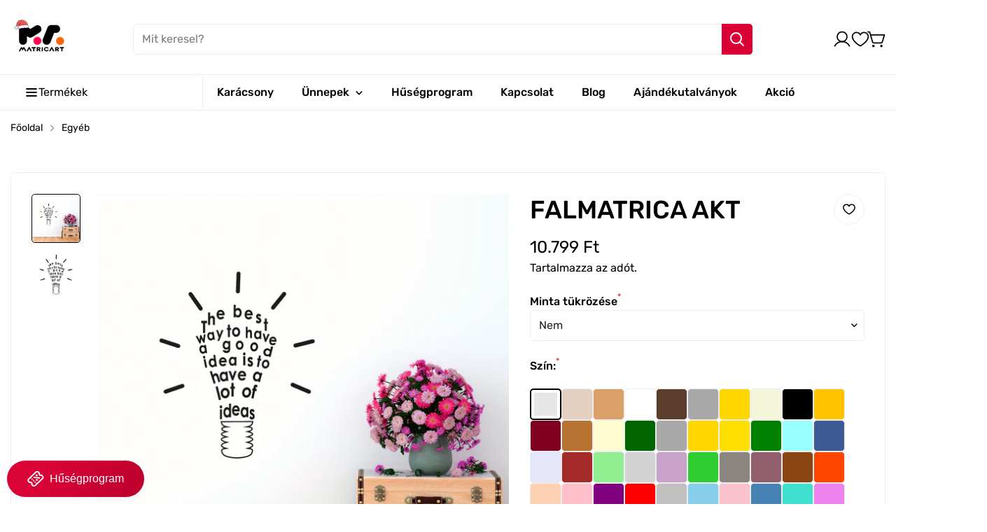

--- FILE ---
content_type: text/html; charset=utf-8
request_url: https://matricart.hu/products/akt
body_size: 80710
content:
<!doctype html>
<html
  class="no-js "
  lang="hu"
  data-template="product"
>
  <head>
    <meta charset="utf-8">
    <meta http-equiv="X-UA-Compatible" content="IE=edge">
    <meta name="viewport" content="width=device-width, initial-scale=1, maximum-scale=1.0, user-scalable=0">
    <meta name="theme-color" content="#000000"><link rel="canonical" href="https://matricart.hu/products/akt">
<link href="//matricart.hu/cdn/shop/t/11/assets/grid.css?v=110776282767031809871739972451" rel="stylesheet" type="text/css" media="all" />
<link href="//matricart.hu/cdn/shop/t/11/assets/base.css?v=133621936356548925241739972451" rel="stylesheet" type="text/css" media="all" />
<link href="//matricart.hu/cdn/shop/t/11/assets/modules.css?v=99818029341353796831739972451" rel="stylesheet" type="text/css" media="all" />
<link href="//matricart.hu/cdn/shop/t/11/assets/vendor.css?v=3901215515505418141739972451" rel="stylesheet" type="text/css" media="all" />


<link rel="preconnect" href="https://cdn.shopify.com" crossorigin>

<link href="//matricart.hu/cdn/shop/t/11/assets/vendor.min.js?v=19922018759545177631739972451" as="script" rel="preload">

<link rel="icon" type="image/png" href="//matricart.hu/cdn/shop/files/fav-matricart.png?crop=center&height=32&v=1710862650&width=32"><title class="product">FALMATRICA AKT</title><meta name="description" content="AKT falmatrica, faltetoválás, faldekoráció, ingyenes szállítással Magyarország területén belül. Keresd minőségi termékeinket webáruházunkban."><meta property="og:site_name" content="matricart">
<meta property="og:url" content="https://matricart.hu/products/akt">
<meta property="og:title" content="FALMATRICA AKT">
<meta property="og:type" content="product">
<meta property="og:description" content="AKT falmatrica, faltetoválás, faldekoráció, ingyenes szállítással Magyarország területén belül. Keresd minőségi termékeinket webáruházunkban."><meta property="og:image" content="http://matricart.hu/cdn/shop/files/EG0037_2.jpg?v=1712575350">
<meta property="og:image:secure_url" content="https://matricart.hu/cdn/shop/files/EG0037_2.jpg?v=1712575350">
<meta property="og:image:width" content="1001">
<meta property="og:image:height" content="1001"><meta property="og:price:amount" content="10.799">
<meta property="og:price:currency" content="HUF"><meta name="twitter:card" content="summary_large_image">
<meta name="twitter:title" content="FALMATRICA AKT">
<meta name="twitter:description" content="AKT falmatrica, faltetoválás, faldekoráció, ingyenes szállítással Magyarország területén belül. Keresd minőségi termékeinket webáruházunkban.">

<style>
  @font-face {  font-family: M-Heading-Font;  font-weight:400;  src: url(https://cdn.shopify.com/s/files/1/0042/0750/9567/files/Rubik-Regular.ttf?v=1622776767);  font-display: swap;}@font-face {  font-family: M-Heading-Font;  font-weight:500;  src: url(https://cdn.shopify.com/s/files/1/0042/0750/9567/files/Rubik-Medium.ttf?v=1622776767);  font-display: swap;}:root {  --font-stack-header: 'M-Heading-Font';  --font-weight-header: 500;}@font-face {  font-family: M-Body-Font;  font-weight:400;  src: url(https://cdn.shopify.com/s/files/1/0042/0750/9567/files/Rubik-Regular.ttf?v=1622776767);  font-display: swap;}@font-face {  font-family: M-Body-Font;  font-weight:500;  src: url(https://cdn.shopify.com/s/files/1/0042/0750/9567/files/Rubik-Medium.ttf?v=1622776767);  font-display: swap;}:root {  --font-stack-body: 'M-Body-Font';  --font-weight-body: 400;;}
</style>
<style>
html {
  font-size: calc(var(--font-base-size, 16) * 1px);
  -webkit-font-smoothing: antialiased;
  height: 100%;
  scroll-behavior: smooth;
}
body {
  margin: 0;
  font-family: var(--font-stack-body);
  font-weight: var(--font-weight-body);
  font-style: var(--font-style-body);
  color: rgb(var(--color-foreground));
  font-size: calc(var(--font-base-size, 16) * 1px);
  line-height: calc(var(--base-line-height) * 1px);
  background-color: rgb(var(--color-background));
  position: relative;
  min-height: 100%;
}

body {
  overflow-x: hidden;
}

html.prevent-scroll,
html.prevent-scroll body {
  height: auto;
  overflow: hidden;
}

h1, .h1, 
h2, .h2, 
h3, .h3, 
h4, .h4, 
h5, .h5, 
h6, .h6 {
  font-family: var(--font-stack-header);
  font-weight: var(--font-weight-header);
  font-style: var(--font-style-header);
  color: rgb(var(--color-foreground));
  line-height: normal;
  letter-spacing: var(--header-letter-spacing);
}
h1, .h1 {
  font-size:calc(((var(--font-h1-mobile))/ (var(--font-base-size))) * 1rem);
  line-height: 1.278;
}

h2, .h2 {
  font-size:calc(((var(--font-h2-mobile))/ (var(--font-base-size))) * 1rem);
  line-height: 1.267;
}

h3, .h3 {
  font-size: calc(((var(--font-h3-mobile)) / (var(--font-base-size))) * 1rem);
  line-height: 1.36;
}

h4, .h4 {
  font-size: calc(((var(--font-h4-mobile)) / (var(--font-base-size))) * 1rem);
  line-height: 1.4;
}

h5, .h5 {
  font-size: calc(((var(--font-h5-mobile)) / (var(--font-base-size))) * 1rem);
  line-height: 1.5;
}

h6, .h6 {
  font-size: calc(((var(--font-h6-mobile)) / (var(--font-base-size))) * 1rem);
  line-height: 1.5;
}

@media only screen and (min-width: 768px) {
  .h1, h1{
    font-size:calc(((var(--font-h1-tablet))/ (var(--font-base-size))) * 1rem);
    line-height: 1.238;
  }
  .h2, h2{
    font-size:calc(((var(--font-h2-tablet))/ (var(--font-base-size))) * 1rem);
    line-height: 1.235;
  }
  h3, .h3 {
    font-size: calc(((var(--font-h3-tablet)) / (var(--font-base-size))) * 1rem);
    line-height: 1.36;
  }
  h4, .h4 {
    font-size: calc(((var(--font-h4-tablet)) / (var(--font-base-size))) * 1rem);
    line-height: 1.4;
  }
}

@media only screen and (min-width: 1280px){
  .h1, h1{
    font-size:calc(((var(--font-h1-desktop))/ (var(--font-base-size))) * 1rem);
    line-height: 1.167;
  }
  .h2, h2{
    font-size:calc(((var(--font-h2-desktop))/ (var(--font-base-size))) * 1rem);
    line-height: 1.238;
  }
  h3, .h3 {
    font-size: calc(((var(--font-h3-desktop)) / (var(--font-base-size))) * 1rem);
    line-height: 1.278;
  }
  h4, .h4 {
    font-size: calc(((var(--font-h4-desktop)) / (var(--font-base-size))) * 1rem);
    line-height: 1.333;
  }
  h5, .h5 {
    font-size: calc(((var(--font-h5-desktop)) / (var(--font-base-size))) * 1rem);
  }
  h6, .h6 {
    font-size: calc(((var(--font-h6-desktop)) / (var(--font-base-size))) * 1rem);
  }
}
[style*="--aspect-ratio"] {
  position: relative;
  overflow: hidden;
}
[style*="--aspect-ratio"]:before {
  display: block;
  width: 100%;
  content: "";
  height: 0px;
}
[style*="--aspect-ratio"] > *:first-child {
  top: 0;
  left: 0;
  right: 0;
  position: absolute !important;
  object-fit: cover;
  width: 100%;
  height: 100%;
}
[style*="--aspect-ratio"]:before {
  padding-top: calc(100% / (0.0001 + var(--aspect-ratio, 16/9)));
}
@media ( max-width: 767px ) {
  [style*="--aspect-ratio"]:before {
    padding-top: calc(100% / (0.0001 + var(--aspect-ratio-mobile, var(--aspect-ratio, 16/9)) ));
  }
}
.swiper-wrapper {
  display: flex;
}
.swiper:not(.swiper-initialized) .swiper-slide {
  width: calc(100% / var(--items, 1));
  flex: 0 0 auto;
}
@media(max-width: 1023px) {
  .swiper:not(.swiper-initialized) .swiper-slide {
    min-width: 40vw;
    flex: 0 0 auto;
  }
}
@media (max-width: 767px) {
  .swiper:not(.swiper-initialized) .swiper-slide {
    min-width: 66vw;
    flex: 0 0 auto;
  }
}

@media (max-width: 1440px) {
  .m-show-bubble {
    padding-right: var(--header-top-spacing-right, 26px) !important;
  }
}

@media (min-width: 768px) and (max-width: 1440px) {
  .m-slider-controls--nav-outside .m-slider-controls__button {
    color: rgba(var(--text-black),1);
    background: rgba(var(--bg-white),1);
    border: 1px solid rgb(var(--color-border));
    border-radius: 9999px;
    box-shadow: 0 4px 24px #0000001f;
    transition: var(--m-duration-default, .25s) all;
  }

  .m-slider-controls--nav-outside .m-slider-controls__button svg {
    width: 16px !important;
    height: 16px !important;
  }

  .m-slider-controls--nav-outside .m-slider-controls__button svg path {
    stroke-width: 3px;
  }

  .m-slider-controls--nav-outside .m-slider-controls__button-prev {
    left: calc(var(--m-button-size)/-2 + var(--column-gap)/2) !important;
  }

  .m-slider-controls--nav-outside .m-slider-controls__button-next {
    right: calc(var(--m-button-size) / -2 + var(--column-gap) / 2) !important;
  }
}
</style>

    

    <link href="//matricart.hu/cdn/shop/t/11/assets/grid.css?v=110776282767031809871739972451" rel="stylesheet" type="text/css" media="all" />
    <link href="//matricart.hu/cdn/shop/t/11/assets/base.css?v=133621936356548925241739972451" rel="stylesheet" type="text/css" media="all" />
    <link href="//matricart.hu/cdn/shop/t/11/assets/modules.css?v=99818029341353796831739972451" rel="stylesheet" type="text/css" media="all" />

    
<style data-shopify>
:root,.m-color-background-1, .tippy-box[data-theme~='m-color-background-1'] {
  		--color-background: 255,255,255;
  		
  			--gradient-background: #ffffff;
  		
  		--color-foreground: 0,0,0;
  		--color-foreground-secondary: 0,0,0;
  		--color-button: 218,0,54;
  		--color-button-text: 255,255,255;
  		--color-outline-button: 255,255,255;
  		--color-outline-button-text: 0,0,0;
  		--color-secondary-button: 242,242,242;
  		--color-secondary-button-text: 0,0,0;
  		--color-border: 238,238,238;
  		--color-price-sale: 224,43,43;
  		--color-price-regular: 0,0,0;
  		--color-form-field: 245,245,245;
  		--color-form-field-text: 34,34,34;
  		--color-tooltip: 34,34,34;
  		--color-tooltip-text: 255,255,255;
  		--color-primary: 218,0,54;
  	}
  
.m-color-background-2, .tippy-box[data-theme~='m-color-background-2'] {
  		--color-background: 255,255,255;
  		
  			--gradient-background: #ffffff;
  		
  		--color-foreground: 255,255,255;
  		--color-foreground-secondary: 102,102,102;
  		--color-button: 221,29,29;
  		--color-button-text: 255,255,255;
  		--color-outline-button: 255,255,255;
  		--color-outline-button-text: 255,255,255;
  		--color-secondary-button: 242,242,242;
  		--color-secondary-button-text: 0,0,0;
  		--color-border: 238,238,238;
  		--color-price-sale: 224,43,43;
  		--color-price-regular: 102,102,102;
  		--color-form-field: 242,242,242;
  		--color-form-field-text: 0,0,0;
  		--color-tooltip: 0,0,0;
  		--color-tooltip-text: 255,255,255;
  		--color-primary: 184,33,33;
  	}
  
.m-color-background-3, .tippy-box[data-theme~='m-color-background-3'] {
  		--color-background: 17,17,17;
  		
  			--gradient-background: #111111;
  		
  		--color-foreground: 255,255,255;
  		--color-foreground-secondary: 238,238,238;
  		--color-button: 255,255,255;
  		--color-button-text: 0,0,0;
  		--color-outline-button: 17,17,17;
  		--color-outline-button-text: 255,255,255;
  		--color-secondary-button: 255,255,255;
  		--color-secondary-button-text: 0,0,0;
  		--color-border: 238,238,238;
  		--color-price-sale: 224,43,43;
  		--color-price-regular: 255,255,255;
  		--color-form-field: 255,255,255;
  		--color-form-field-text: 102,102,102;
  		--color-tooltip: 255,255,255;
  		--color-tooltip-text: 0,0,0;
  		--color-primary: 255,255,255;
  	}
  
.m-color-background-4, .tippy-box[data-theme~='m-color-background-4'] {
  		--color-background: 184,33,33;
  		
  			--gradient-background: #b82121;
  		
  		--color-foreground: 255,255,255;
  		--color-foreground-secondary: 238,238,238;
  		--color-button: 255,255,255;
  		--color-button-text: 0,0,0;
  		--color-outline-button: 184,33,33;
  		--color-outline-button-text: 255,255,255;
  		--color-secondary-button: 255,255,255;
  		--color-secondary-button-text: 0,0,0;
  		--color-border: 238,238,238;
  		--color-price-sale: 224,213,43;
  		--color-price-regular: 255,255,255;
  		--color-form-field: 255,255,255;
  		--color-form-field-text: 0,0,0;
  		--color-tooltip: 0,0,0;
  		--color-tooltip-text: 255,255,255;
  		--color-primary: 34,34,34;
  	}
  
.m-color-background-5, .tippy-box[data-theme~='m-color-background-5'] {
  		--color-background: 214,99,50;
  		
  			--gradient-background: #d66332;
  		
  		--color-foreground: 255,255,255;
  		--color-foreground-secondary: 238,238,238;
  		--color-button: 255,255,255;
  		--color-button-text: 0,0,0;
  		--color-outline-button: 214,99,50;
  		--color-outline-button-text: 255,255,255;
  		--color-secondary-button: 242,242,242;
  		--color-secondary-button-text: 0,0,0;
  		--color-border: 238,238,238;
  		--color-price-sale: 224,43,43;
  		--color-price-regular: 255,255,255;
  		--color-form-field: 255,255,255;
  		--color-form-field-text: 34,34,34;
  		--color-tooltip: 34,34,34;
  		--color-tooltip-text: 255,255,255;
  		--color-primary: 255,255,255;
  	}
  
.m-color-scheme-3417e297-69ca-47eb-a501-a572ad16afc6, .tippy-box[data-theme~='m-color-scheme-3417e297-69ca-47eb-a501-a572ad16afc6'] {
  		--color-background: 62,123,194;
  		
  			--gradient-background: #3e7bc2;
  		
  		--color-foreground: 255,255,255;
  		--color-foreground-secondary: 238,238,238;
  		--color-button: 255,255,255;
  		--color-button-text: 255,255,255;
  		--color-outline-button: 62,123,194;
  		--color-outline-button-text: 255,255,255;
  		--color-secondary-button: 242,242,242;
  		--color-secondary-button-text: 0,0,0;
  		--color-border: 238,238,238;
  		--color-price-sale: 224,43,43;
  		--color-price-regular: 238,238,238;
  		--color-form-field: 255,255,255;
  		--color-form-field-text: 0,0,0;
  		--color-tooltip: 0,0,0;
  		--color-tooltip-text: 255,255,255;
  		--color-primary: 255,255,255;
  	}
  
.m-color-scheme-9c21390e-0511-452e-b0a1-6b0e8edb9611, .tippy-box[data-theme~='m-color-scheme-9c21390e-0511-452e-b0a1-6b0e8edb9611'] {
  		--color-background: 255,255,255;
  		
  			--gradient-background: #ffffff;
  		
  		--color-foreground: 0,0,0;
  		--color-foreground-secondary: 102,102,102;
  		--color-button: 255,255,255;
  		--color-button-text: 0,0,0;
  		--color-outline-button: 255,255,255;
  		--color-outline-button-text: 255,255,255;
  		--color-secondary-button: 242,242,242;
  		--color-secondary-button-text: 0,0,0;
  		--color-border: 238,238,238;
  		--color-price-sale: 224,43,43;
  		--color-price-regular: 102,102,102;
  		--color-form-field: 255,255,255;
  		--color-form-field-text: 0,0,0;
  		--color-tooltip: 0,0,0;
  		--color-tooltip-text: 255,255,255;
  		--color-primary: 0,0,0;
  	}
  
.m-color-scheme-04d06026-8992-48b2-b8bc-b839f16c3229, .tippy-box[data-theme~='m-color-scheme-04d06026-8992-48b2-b8bc-b839f16c3229'] {
  		--color-background: 226,230,229;
  		
  			--gradient-background: #e2e6e5;
  		
  		--color-foreground: 0,0,0;
  		--color-foreground-secondary: 102,102,102;
  		--color-button: 255,255,255;
  		--color-button-text: 0,0,0;
  		--color-outline-button: 226,230,229;
  		--color-outline-button-text: 0,0,0;
  		--color-secondary-button: 242,242,242;
  		--color-secondary-button-text: 0,0,0;
  		--color-border: 238,238,238;
  		--color-price-sale: 184,33,33;
  		--color-price-regular: 102,102,102;
  		--color-form-field: 255,255,255;
  		--color-form-field-text: 0,0,0;
  		--color-tooltip: 0,0,0;
  		--color-tooltip-text: 255,255,255;
  		--color-primary: 0,0,0;
  	}
  
.m-color-scheme-334000ed-bef7-4592-9d12-5a19d23071ef, .tippy-box[data-theme~='m-color-scheme-334000ed-bef7-4592-9d12-5a19d23071ef'] {
  		--color-background: 255,255,255;
  		
  			--gradient-background: #ffffff;
  		
  		--color-foreground: 0,0,0;
  		--color-foreground-secondary: 102,102,102;
  		--color-button: 0,0,0;
  		--color-button-text: 255,255,255;
  		--color-outline-button: 255,255,255;
  		--color-outline-button-text: 0,0,0;
  		--color-secondary-button: 242,242,242;
  		--color-secondary-button-text: 0,0,0;
  		--color-border: 238,238,238;
  		--color-price-sale: 224,43,43;
  		--color-price-regular: 102,102,102;
  		--color-form-field: 255,255,255;
  		--color-form-field-text: 0,0,0;
  		--color-tooltip: 0,0,0;
  		--color-tooltip-text: 255,255,255;
  		--color-primary: 0,0,0;
  	}
  
.m-color-scheme-91f2a942-8e5e-4b50-b5a4-d66e4682cb05, .tippy-box[data-theme~='m-color-scheme-91f2a942-8e5e-4b50-b5a4-d66e4682cb05'] {
  		--color-background: 250,250,250;
  		
  			--gradient-background: #fafafa;
  		
  		--color-foreground: 0,0,0;
  		--color-foreground-secondary: 102,102,102;
  		--color-button: 0,0,0;
  		--color-button-text: 255,255,255;
  		--color-outline-button: 250,250,250;
  		--color-outline-button-text: 0,0,0;
  		--color-secondary-button: 242,242,242;
  		--color-secondary-button-text: 0,0,0;
  		--color-border: 219,219,219;
  		--color-price-sale: 224,43,43;
  		--color-price-regular: 102,102,102;
  		--color-form-field: 255,255,255;
  		--color-form-field-text: 34,34,34;
  		--color-tooltip: 34,34,34;
  		--color-tooltip-text: 255,255,255;
  		--color-primary: 34,34,34;
  	}
  

  body, .m-color-background-1, .m-color-background-2, .m-color-background-3, .m-color-background-4, .m-color-background-5, .m-color-scheme-3417e297-69ca-47eb-a501-a572ad16afc6, .m-color-scheme-9c21390e-0511-452e-b0a1-6b0e8edb9611, .m-color-scheme-04d06026-8992-48b2-b8bc-b839f16c3229, .m-color-scheme-334000ed-bef7-4592-9d12-5a19d23071ef, .m-color-scheme-91f2a942-8e5e-4b50-b5a4-d66e4682cb05 {
  	color: rgb(var(--color-foreground));
  	background-color: rgb(var(--color-background));
  }:root {     /* ANIMATIONS */  	--m-duration-short: .1s;     --m-duration-default: .25s;     --m-duration-long: .5s;     --m-duration-image: .65s;     --m-duration-animate: 1s;     --m-animation-duration: 400ms;  	--m-easing: cubic-bezier(.33, 0, 0, 1);     --m-animation-fade-in-up: m-fade-in-up var(--m-animation-duration) cubic-bezier(0, 0, 0.3, 1) forwards;     --m-animation-fade-in-left: m-fade-in-left var(--m-animation-duration) cubic-bezier(0, 0, 0.3, 1) forwards;     --m-animation-fade-in-right: m-fade-in-right var(--m-animation-duration) cubic-bezier(0, 0, 0.3, 1) forwards;     --m-animation-fade-in-left-rtl: m-fade-in-left-rtl var(--m-animation-duration) cubic-bezier(0, 0, 0.3, 1) forwards;     --m-animation-fade-in-right-rtl: m-fade-in-right-rtl var(--m-animation-duration) cubic-bezier(0, 0, 0.3, 1) forwards;     --m-animation-fade-in: m-fade-in calc(var(--m-animation-duration) * 2) cubic-bezier(0, 0, 0.3, 1);     --m-animation-zoom-fade: m-zoom-fade var(--m-animation-duration) ease forwards;  	/* BODY */  	--base-line-height: 24;  	/* BUTTONS */  	--btn-letter-spacing: 0px;  	--btn-border-radius: 5px;  	--btn-border-width: 1px;  	--btn-line-height: 23px;  	  	/* INPUTS */  	--inputs-border-width: 1px;  	--inputs-radius: 5px;  	/* Notification */  	--color-success: #3a8735;  	--color-warning: #ff706b;  	--color-info: #959595;  	/* CUSTOM COLOR */  	--text-black: 0,0,0;  	--text-white: 255,255,255;  	--bg-black: 0,0,0;  	--bg-white: 255,255,255;  	--rounded-full: 9999px;  	--bg-card-placeholder: rgba(243,243,243,1);  	--arrow-select-box: url(//matricart.hu/cdn/shop/t/11/assets/ar-down.svg?v=92728264558441377851739972451);  	/* FONT SIZES */  	--font-base-size: 16;     --font-base-small-size: 14;  	--font-btn-size: 16px;  	--font-btn-weight: 500;  	--font-h1-desktop: 60;  	--font-h1-tablet: 42;  	--font-h1-mobile: 36;  	--font-h2-desktop: 42;  	--font-h2-tablet: 33;  	--font-h2-mobile: 29;  	--font-h3-desktop: 36;  	--font-h3-tablet: 28;  	--font-h3-mobile: 25;  	--font-h4-desktop: 24;  	--font-h4-tablet: 19;  	--font-h4-mobile: 19;  	--font-h5-desktop: 18;  	--font-h5-mobile: 16;  	--font-h6-desktop: 16;  	--font-h6-mobile: 16;  	--header-letter-spacing: 0px;     --arrow-down-url: url(//matricart.hu/cdn/shop/t/11/assets/arrow-down.svg?v=157552497485556416461739972451);     --arrow-down-white-url: url(//matricart.hu/cdn/shop/t/11/assets/arrow-down-white.svg?v=70535736727834135531739972451);     --product-title-line-clamp: 3;  	/* LAYOUT */  	--page-width: 1440px;  	/* BADGES */  	--badge-radius: 5px;     /* Corner radius */     --boxed-radius: 5px;     --product-card-corner-radius: 5px;     --collection-card-corner-radius: 5px;     --article-card-corner-radius: 5px;     --corner-radius: 5px;  }
</style><link rel="stylesheet" href="//matricart.hu/cdn/shop/t/11/assets/search.css?v=83262119129953817561739972451" media="print" onload="this.media='all'">
<link rel="stylesheet" href="//matricart.hu/cdn/shop/t/11/assets/cart.css?v=35578845646018369831739972451" media="print" onload="this.media='all'">

<noscript><link href="//matricart.hu/cdn/shop/t/11/assets/search.css?v=83262119129953817561739972451" rel="stylesheet" type="text/css" media="all" /></noscript>
<noscript><link href="//matricart.hu/cdn/shop/t/11/assets/cart.css?v=35578845646018369831739972451" rel="stylesheet" type="text/css" media="all" /></noscript><link href="//matricart.hu/cdn/shop/t/11/assets/vendor.css?v=3901215515505418141739972451" rel="stylesheet" type="text/css" media="all" /><link rel="stylesheet" href="//matricart.hu/cdn/shop/t/11/assets/custom-style.css?v=17041353022878122931739972451" media="print" onload="this.media='all'">
<link rel="stylesheet" href="//matricart.hu/cdn/shop/t/11/assets/custom.css?v=139748708000607420231739972451" media="print" onload="this.media='all'">
<noscript><link href="//matricart.hu/cdn/shop/t/11/assets/custom-style.css?v=17041353022878122931739972451" rel="stylesheet" type="text/css" media="all" /></noscript>
<noscript><link href="//matricart.hu/cdn/shop/t/11/assets/custom.css?v=139748708000607420231739972451" rel="stylesheet" type="text/css" media="all" /></noscript>




<script src="//matricart.hu/cdn/shop/t/11/assets/product-list.js?v=80955542728629219951739972451" defer="defer"></script>


    <!-- Google tag (gtag.js) --> 
    <script async src="https://www.googletagmanager.com/gtag/js?id=AW-11115110446"></script> <script> window.dataLayer = window.dataLayer || []; function gtag(){dataLayer.push(arguments);} gtag('js', new Date()); gtag('config', 'AW-11115110446'); </script>

    <script>
      /*
      *
      * Add tax-number to the cart item on change, this way it is added to the cart
      *
      */
      document.addEventListener("DOMContentLoaded", function () {
          var taxNumberInput = document.getElementById("tax-number");

          taxNumberInput.addEventListener("change", function () {
              var xhr = new XMLHttpRequest();
              xhr.open("POST", "/cart.js", true);
              xhr.setRequestHeader("Content-Type", "application/json");

              xhr.onreadystatechange = function () {
                  if (xhr.readyState === XMLHttpRequest.DONE) {
                      // Handle the response if needed
                  }
              };

              var data = {
                  attributes: {
                      "tax-number": taxNumberInput.value
                  }
              };

              xhr.send(JSON.stringify(data));
          });

      });
    </script>

    <script src="//matricart.hu/cdn/shop/t/11/assets/vendor.min.js?v=19922018759545177631739972451" defer="defer"></script>
    <script src="//matricart.hu/cdn/shop/t/11/assets/theme-global.js?v=69126782751941750151739972451" defer="defer"></script><script src="//matricart.hu/cdn/shop/t/11/assets/animations.js?v=174930867133414800151739972451" defer="defer"></script><script>window.performance && window.performance.mark && window.performance.mark('shopify.content_for_header.start');</script><meta name="google-site-verification" content="LsDLl9VtR3Nq7F6VpkhyM6lMJYbLR3x5jXRzKpIAH38">
<meta id="shopify-digital-wallet" name="shopify-digital-wallet" content="/71024312617/digital_wallets/dialog">
<link rel="alternate" type="application/json+oembed" href="https://matricart.hu/products/akt.oembed">
<script async="async" src="/checkouts/internal/preloads.js?locale=hu-HU"></script>
<script id="shopify-features" type="application/json">{"accessToken":"c00a8d878fc6668aa0967d6ab22e6e20","betas":["rich-media-storefront-analytics"],"domain":"matricart.hu","predictiveSearch":true,"shopId":71024312617,"locale":"hu"}</script>
<script>var Shopify = Shopify || {};
Shopify.shop = "matricart.myshopify.com";
Shopify.locale = "hu";
Shopify.currency = {"active":"HUF","rate":"1.0"};
Shopify.country = "HU";
Shopify.theme = {"name":"Copy of Matricart.hu - Megamog 1.0","id":177687593337,"schema_name":"Megamog","schema_version":"1.0.0","theme_store_id":null,"role":"main"};
Shopify.theme.handle = "null";
Shopify.theme.style = {"id":null,"handle":null};
Shopify.cdnHost = "matricart.hu/cdn";
Shopify.routes = Shopify.routes || {};
Shopify.routes.root = "/";</script>
<script type="module">!function(o){(o.Shopify=o.Shopify||{}).modules=!0}(window);</script>
<script>!function(o){function n(){var o=[];function n(){o.push(Array.prototype.slice.apply(arguments))}return n.q=o,n}var t=o.Shopify=o.Shopify||{};t.loadFeatures=n(),t.autoloadFeatures=n()}(window);</script>
<script id="shop-js-analytics" type="application/json">{"pageType":"product"}</script>
<script defer="defer" async type="module" src="//matricart.hu/cdn/shopifycloud/shop-js/modules/v2/client.init-shop-cart-sync_BLcEGQU3.hu.esm.js"></script>
<script defer="defer" async type="module" src="//matricart.hu/cdn/shopifycloud/shop-js/modules/v2/chunk.common_DCzYA2JO.esm.js"></script>
<script type="module">
  await import("//matricart.hu/cdn/shopifycloud/shop-js/modules/v2/client.init-shop-cart-sync_BLcEGQU3.hu.esm.js");
await import("//matricart.hu/cdn/shopifycloud/shop-js/modules/v2/chunk.common_DCzYA2JO.esm.js");

  window.Shopify.SignInWithShop?.initShopCartSync?.({"fedCMEnabled":true,"windoidEnabled":true});

</script>
<script>(function() {
  var isLoaded = false;
  function asyncLoad() {
    if (isLoaded) return;
    isLoaded = true;
    var urls = ["https:\/\/backend.pickupbird.com\/api\/v1\/public\/script-tag?backendShopDomain=matricart.myshopify.com\u0026ecomUniqueId=qVH0fWbfahJVqwvjlrEMb30F4Y9eYCXXaOZb1yrR8Y5IeMNz4BgEZWA1M2DdbecE\u0026mapjs=1\u0026shop=matricart.myshopify.com","https:\/\/tools.luckyorange.com\/core\/lo.js?site-id=63e3bca5\u0026shop=matricart.myshopify.com"];
    for (var i = 0; i < urls.length; i++) {
      var s = document.createElement('script');
      s.type = 'text/javascript';
      s.async = true;
      s.src = urls[i];
      var x = document.getElementsByTagName('script')[0];
      x.parentNode.insertBefore(s, x);
    }
  };
  if(window.attachEvent) {
    window.attachEvent('onload', asyncLoad);
  } else {
    window.addEventListener('load', asyncLoad, false);
  }
})();</script>
<script id="__st">var __st={"a":71024312617,"offset":3600,"reqid":"846aca0b-14d6-4e7b-94bb-96b6d69826aa-1768901388","pageurl":"matricart.hu\/products\/akt","u":"60ea4b87bdda","p":"product","rtyp":"product","rid":8226081538345};</script>
<script>window.ShopifyPaypalV4VisibilityTracking = true;</script>
<script id="captcha-bootstrap">!function(){'use strict';const t='contact',e='account',n='new_comment',o=[[t,t],['blogs',n],['comments',n],[t,'customer']],c=[[e,'customer_login'],[e,'guest_login'],[e,'recover_customer_password'],[e,'create_customer']],r=t=>t.map((([t,e])=>`form[action*='/${t}']:not([data-nocaptcha='true']) input[name='form_type'][value='${e}']`)).join(','),a=t=>()=>t?[...document.querySelectorAll(t)].map((t=>t.form)):[];function s(){const t=[...o],e=r(t);return a(e)}const i='password',u='form_key',d=['recaptcha-v3-token','g-recaptcha-response','h-captcha-response',i],f=()=>{try{return window.sessionStorage}catch{return}},m='__shopify_v',_=t=>t.elements[u];function p(t,e,n=!1){try{const o=window.sessionStorage,c=JSON.parse(o.getItem(e)),{data:r}=function(t){const{data:e,action:n}=t;return t[m]||n?{data:e,action:n}:{data:t,action:n}}(c);for(const[e,n]of Object.entries(r))t.elements[e]&&(t.elements[e].value=n);n&&o.removeItem(e)}catch(o){console.error('form repopulation failed',{error:o})}}const l='form_type',E='cptcha';function T(t){t.dataset[E]=!0}const w=window,h=w.document,L='Shopify',v='ce_forms',y='captcha';let A=!1;((t,e)=>{const n=(g='f06e6c50-85a8-45c8-87d0-21a2b65856fe',I='https://cdn.shopify.com/shopifycloud/storefront-forms-hcaptcha/ce_storefront_forms_captcha_hcaptcha.v1.5.2.iife.js',D={infoText:'hCaptcha által védett',privacyText:'Adatvédelem',termsText:'Használati feltételek'},(t,e,n)=>{const o=w[L][v],c=o.bindForm;if(c)return c(t,g,e,D).then(n);var r;o.q.push([[t,g,e,D],n]),r=I,A||(h.body.append(Object.assign(h.createElement('script'),{id:'captcha-provider',async:!0,src:r})),A=!0)});var g,I,D;w[L]=w[L]||{},w[L][v]=w[L][v]||{},w[L][v].q=[],w[L][y]=w[L][y]||{},w[L][y].protect=function(t,e){n(t,void 0,e),T(t)},Object.freeze(w[L][y]),function(t,e,n,w,h,L){const[v,y,A,g]=function(t,e,n){const i=e?o:[],u=t?c:[],d=[...i,...u],f=r(d),m=r(i),_=r(d.filter((([t,e])=>n.includes(e))));return[a(f),a(m),a(_),s()]}(w,h,L),I=t=>{const e=t.target;return e instanceof HTMLFormElement?e:e&&e.form},D=t=>v().includes(t);t.addEventListener('submit',(t=>{const e=I(t);if(!e)return;const n=D(e)&&!e.dataset.hcaptchaBound&&!e.dataset.recaptchaBound,o=_(e),c=g().includes(e)&&(!o||!o.value);(n||c)&&t.preventDefault(),c&&!n&&(function(t){try{if(!f())return;!function(t){const e=f();if(!e)return;const n=_(t);if(!n)return;const o=n.value;o&&e.removeItem(o)}(t);const e=Array.from(Array(32),(()=>Math.random().toString(36)[2])).join('');!function(t,e){_(t)||t.append(Object.assign(document.createElement('input'),{type:'hidden',name:u})),t.elements[u].value=e}(t,e),function(t,e){const n=f();if(!n)return;const o=[...t.querySelectorAll(`input[type='${i}']`)].map((({name:t})=>t)),c=[...d,...o],r={};for(const[a,s]of new FormData(t).entries())c.includes(a)||(r[a]=s);n.setItem(e,JSON.stringify({[m]:1,action:t.action,data:r}))}(t,e)}catch(e){console.error('failed to persist form',e)}}(e),e.submit())}));const S=(t,e)=>{t&&!t.dataset[E]&&(n(t,e.some((e=>e===t))),T(t))};for(const o of['focusin','change'])t.addEventListener(o,(t=>{const e=I(t);D(e)&&S(e,y())}));const B=e.get('form_key'),M=e.get(l),P=B&&M;t.addEventListener('DOMContentLoaded',(()=>{const t=y();if(P)for(const e of t)e.elements[l].value===M&&p(e,B);[...new Set([...A(),...v().filter((t=>'true'===t.dataset.shopifyCaptcha))])].forEach((e=>S(e,t)))}))}(h,new URLSearchParams(w.location.search),n,t,e,['guest_login'])})(!0,!0)}();</script>
<script integrity="sha256-4kQ18oKyAcykRKYeNunJcIwy7WH5gtpwJnB7kiuLZ1E=" data-source-attribution="shopify.loadfeatures" defer="defer" src="//matricart.hu/cdn/shopifycloud/storefront/assets/storefront/load_feature-a0a9edcb.js" crossorigin="anonymous"></script>
<script data-source-attribution="shopify.dynamic_checkout.dynamic.init">var Shopify=Shopify||{};Shopify.PaymentButton=Shopify.PaymentButton||{isStorefrontPortableWallets:!0,init:function(){window.Shopify.PaymentButton.init=function(){};var t=document.createElement("script");t.src="https://matricart.hu/cdn/shopifycloud/portable-wallets/latest/portable-wallets.hu.js",t.type="module",document.head.appendChild(t)}};
</script>
<script data-source-attribution="shopify.dynamic_checkout.buyer_consent">
  function portableWalletsHideBuyerConsent(e){var t=document.getElementById("shopify-buyer-consent"),n=document.getElementById("shopify-subscription-policy-button");t&&n&&(t.classList.add("hidden"),t.setAttribute("aria-hidden","true"),n.removeEventListener("click",e))}function portableWalletsShowBuyerConsent(e){var t=document.getElementById("shopify-buyer-consent"),n=document.getElementById("shopify-subscription-policy-button");t&&n&&(t.classList.remove("hidden"),t.removeAttribute("aria-hidden"),n.addEventListener("click",e))}window.Shopify?.PaymentButton&&(window.Shopify.PaymentButton.hideBuyerConsent=portableWalletsHideBuyerConsent,window.Shopify.PaymentButton.showBuyerConsent=portableWalletsShowBuyerConsent);
</script>
<script>
  function portableWalletsCleanup(e){e&&e.src&&console.error("Failed to load portable wallets script "+e.src);var t=document.querySelectorAll("shopify-accelerated-checkout .shopify-payment-button__skeleton, shopify-accelerated-checkout-cart .wallet-cart-button__skeleton"),e=document.getElementById("shopify-buyer-consent");for(let e=0;e<t.length;e++)t[e].remove();e&&e.remove()}function portableWalletsNotLoadedAsModule(e){e instanceof ErrorEvent&&"string"==typeof e.message&&e.message.includes("import.meta")&&"string"==typeof e.filename&&e.filename.includes("portable-wallets")&&(window.removeEventListener("error",portableWalletsNotLoadedAsModule),window.Shopify.PaymentButton.failedToLoad=e,"loading"===document.readyState?document.addEventListener("DOMContentLoaded",window.Shopify.PaymentButton.init):window.Shopify.PaymentButton.init())}window.addEventListener("error",portableWalletsNotLoadedAsModule);
</script>

<script type="module" src="https://matricart.hu/cdn/shopifycloud/portable-wallets/latest/portable-wallets.hu.js" onError="portableWalletsCleanup(this)" crossorigin="anonymous"></script>
<script nomodule>
  document.addEventListener("DOMContentLoaded", portableWalletsCleanup);
</script>

<script id='scb4127' type='text/javascript' async='' src='https://matricart.hu/cdn/shopifycloud/privacy-banner/storefront-banner.js'></script><link id="shopify-accelerated-checkout-styles" rel="stylesheet" media="screen" href="https://matricart.hu/cdn/shopifycloud/portable-wallets/latest/accelerated-checkout-backwards-compat.css" crossorigin="anonymous">
<style id="shopify-accelerated-checkout-cart">
        #shopify-buyer-consent {
  margin-top: 1em;
  display: inline-block;
  width: 100%;
}

#shopify-buyer-consent.hidden {
  display: none;
}

#shopify-subscription-policy-button {
  background: none;
  border: none;
  padding: 0;
  text-decoration: underline;
  font-size: inherit;
  cursor: pointer;
}

#shopify-subscription-policy-button::before {
  box-shadow: none;
}

      </style>
<script id="sections-script" data-sections="header" defer="defer" src="//matricart.hu/cdn/shop/t/11/compiled_assets/scripts.js?v=2841"></script>
<script>window.performance && window.performance.mark && window.performance.mark('shopify.content_for_header.end');</script>

    <script>window.MinimogTheme = {};window.MinimogTheme.version = '3.5.0';window.MinimogTheme.storeURL = "matricart.hu";window.MinimogLibs = {};window.MinimogStrings = {  addToCart: "Kosárba",  soldOut: "Eladva",  unavailable: "Nem érhető el",  inStock: "Raktáron",  checkout: "Tovább a fizetésre",  viewCart: "Kosár megtekintése",  cartRemove: "Törlés",  zipcodeValidate: "Az irányítószám mező nem lehet üres",  noShippingRate: "Az Ön címére nincs szállítási díj.",  shippingRatesResult: "Megtaláltuk {{count}} szállítási díja(i) az Ön címére",  recommendTitle: "Ajánlás az Ön számára",  shipping: "Szállítás",  add: "Hozzáadás",  itemAdded: "A termék sikeresen a kosárba került",  requiredField: "Kérjük, töltse ki az összes kötelező mezőt (*) a kosárba tétel előtt!",  hours: "órák",  mins: "perc",  outOfStock: "Nincs raktáron",  sold: "Eladott",  available: "Elérhető",  preorder: "Előrendelés",  sold_out_items_message: "A termék már elfogyott.",  unitPrice: "Egységár",  unitPriceSeparator: "per",  cartError: "Hiba történt a kosár frissítése közben. ",  quantityError: "Nincs elég tétel.  [quantity] bal.",};window.MinimogThemeStyles = {  product: "https://matricart.hu/cdn/shop/t/11/assets/product.css?v=183682171652948606481739972451"};window.MinimogThemeScripts = {  productModel: "https://matricart.hu/cdn/shop/t/11/assets/product-model.js?v=116323143127740990381739972451",  productMedia: "https://matricart.hu/cdn/shop/t/11/assets/product-media.js?v=180524813483402361031739972451",  variantsPicker: "https://matricart.hu/cdn/shop/t/11/assets/variant-picker.js?v=79279468373482106071739972451",  instagram: "https://matricart.hu/cdn/shop/t/11/assets/instagram.js?v=140075868288217585251739972451"};window.MinimogSettings = {  design_mode: false,  requestPath: "\/products\/akt",  template: "product",  templateName: "product",productHandle: "akt",    productId: 8226081538345,currency_code: "HUF",  money_format: "{{amount_no_decimals_with_comma_separator}} Ft",  base_url: window.location.origin + Shopify.routes.root,  money_with_currency_format: "{{amount_no_decimals_with_comma_separator}} Ft","filter_color1.png":"\/\/matricart.hu\/cdn\/shop\/t\/11\/assets\/filter_color1.png?v=78634018895161890141739972451","filter_color1":"Világoszöld\/Fehér","filter_color2.png":"\/\/matricart.hu\/cdn\/shop\/t\/11\/assets\/filter_color2.png?v=159192289979999784461739972451","filter_color2":"Tölgy\/Antracit","filter_color3.png":"\/\/matricart.hu\/cdn\/shop\/t\/11\/assets\/filter_color3.png?v=69641219870269479971739972451","filter_color3":"Antracit\/Arany","filter_color4.png":"\/\/matricart.hu\/cdn\/shop\/t\/11\/assets\/filter_color4.png?v=4236047368930961461739972451","filter_color4":"Világoszöld\/Antracit","filter_color5.png":"\/\/matricart.hu\/cdn\/shop\/t\/11\/assets\/filter_color5.png?v=33637468956261263851739972451","filter_color5":"Világoszöld\/Teak","filter_color6.png":"\/\/matricart.hu\/cdn\/shop\/t\/11\/assets\/filter_color6.png?v=107925748132671321881739972451","filter_color6":"Antracit\/Nyír","filter_color7.png":"\/\/matricart.hu\/cdn\/shop\/t\/11\/assets\/filter_color7.png?v=72813113351982325531739972451","filter_color7":"Fehér\/Antracit","filter_color8.png":"\/\/matricart.hu\/cdn\/shop\/t\/11\/assets\/filter_color8.png?v=97668317693024589141739972451","filter_color8":"Antracit\/Gesztenye","filter_color9.png":"\/\/matricart.hu\/cdn\/shop\/t\/11\/assets\/filter_color9.png?v=167112402666993402261739972451","filter_color9":"Tölgy\/Világoszöld","filter_color10.png":"\/\/matricart.hu\/cdn\/shop\/t\/11\/assets\/filter_color10.png?v=181420387799324028111739972451","filter_color10":"Gesztenye\/Világoszöld","filter_color11.png":"\/\/matricart.hu\/cdn\/shop\/t\/11\/assets\/filter_color11.png?v=42929681551550147791739972451","filter_color11":"Nyír\/Világoszöld","filter_color12.png":"\/\/matricart.hu\/cdn\/shop\/t\/11\/assets\/filter_color12.png?v=142707250234291793581739972451","filter_color12":"Arany\/Világoszöld","filter_color13.png":"\/\/matricart.hu\/cdn\/shop\/t\/11\/assets\/filter_color13.png?v=110411947949692947901739972451","filter_color13":"Tölgy\/Kék","filter_color14.png":"\/\/matricart.hu\/cdn\/shop\/t\/11\/assets\/filter_color14.png?v=151204018203944109831739972451","filter_color14":"Szürke\/Kék","filter_color15.png":"\/\/matricart.hu\/cdn\/shop\/t\/11\/assets\/filter_color15.png?v=182861015786402906021739972451","filter_color15":"Nyír\/Zöld","filter_color16.png":"\/\/matricart.hu\/cdn\/shop\/t\/11\/assets\/filter_color16.png?v=1920780560291864991739972451","filter_color16":"Fehér\/Szürke","filter_color17.png":"\/\/matricart.hu\/cdn\/shop\/t\/11\/assets\/filter_color17.png?v=137208639306814264481739972451","filter_color17":"Antracit\/Türkiz","filter_color18.png":"\/\/matricart.hu\/cdn\/shop\/t\/11\/assets\/filter_color18.png?v=78844363156921518111739972451","filter_color18":"Fehér\/Rózsaszín","filter_color19.png":"\/\/matricart.hu\/cdn\/shop\/t\/11\/assets\/filter_color19.png?v=48821127078064703351739972451","filter_color19":"Fehér\/Türkiz","filter_color20.png":"\/\/matricart.hu\/cdn\/shop\/t\/11\/assets\/filter_color20.png?v=184413928797491514151739972451","filter_color20":"Teak\/Szürke","filter_color21.png":"\/\/matricart.hu\/cdn\/shop\/t\/11\/assets\/filter_color21.png?v=35634476665200633971739972451","filter_color21":"Sötétkék\/Türkiz","filter_color22.png":"\/\/matricart.hu\/cdn\/shop\/t\/11\/assets\/filter_color22.png?v=50543796244731297861739972451","filter_color22":"Nyír\/Lila","filter_color23.png":"\/\/matricart.hu\/cdn\/shop\/t\/11\/assets\/filter_color23.png?v=1188203951397301631739972451","filter_color23":"Teak\/Rózsaszín","filter_color24.png":"\/\/matricart.hu\/cdn\/shop\/t\/11\/assets\/filter_color24.png?v=177595416468987846191739972451","filter_color24":"Sötétszürke\/Türkiz","filter_color25.png":"\/\/matricart.hu\/cdn\/shop\/t\/11\/assets\/filter_color25.png?v=164080942201926069221739972451","filter_color25":"Fehér\/Magenta","filter_color26.png":"\/\/matricart.hu\/cdn\/shop\/t\/11\/assets\/filter_color26.png?v=144448288802372067751739972451","filter_color26":"Fehér\/Kék","filter_color27.png":"\/\/matricart.hu\/cdn\/shop\/t\/11\/assets\/filter_color27.png?v=160233438517477046501739972451","filter_color27":"Világoskék\/Nyír","filter_color28.png":"\/\/matricart.hu\/cdn\/shop\/t\/11\/assets\/filter_color28.png?v=315155688258674981739972451","filter_color28":"Arany\/Fehér","filter_color29.png":"\/\/matricart.hu\/cdn\/shop\/t\/11\/assets\/filter_color29.png?v=145787931307024493001739972451","filter_color29":"Világoszöld\/Fehér","filter_color30.png":"\/\/matricart.hu\/cdn\/shop\/t\/11\/assets\/filter_color30.png?v=132460798419036422871739972451","filter_color30":"Arany\/Fekete","filter_color31.png":"\/\/matricart.hu\/cdn\/shop\/t\/11\/assets\/filter_color31.png?v=92037369732387371931739972451","filter_color31":"Szürke\/Rózsaszín","filter_color32.png":"\/\/matricart.hu\/cdn\/shop\/t\/11\/assets\/filter_color32.png?v=54893821569370331521739972451","filter_color32":"Teak\/Nyír","filter_color33.png":"\/\/matricart.hu\/cdn\/shop\/t\/11\/assets\/filter_color33.png?v=77888313682578848611739972451","filter_color33":"Nyír\/Fehér","filter_color34.png":"\/\/matricart.hu\/cdn\/shop\/t\/11\/assets\/filter_color34.png?v=91090017638510949761739972451","filter_color34":"Antracit\/Arany","filter_color35.png":"\/\/matricart.hu\/cdn\/shop\/t\/11\/assets\/filter_color35.png?v=62770128738608602581739972451","filter_color35":"Teak\/Gesztenye","filter_color36.png":"\/\/matricart.hu\/cdn\/shop\/t\/11\/assets\/filter_color36.png?v=174889593367593951001739972451","filter_color36":"Fehér\/Narancs","filter_color37.png":"\/\/matricart.hu\/cdn\/shop\/t\/11\/assets\/filter_color37.png?v=83845905730771448251739972451","filter_color37":"Rózsaszín\/Viola","filter_color38.png":"\/\/matricart.hu\/cdn\/shop\/t\/11\/assets\/filter_color38.png?v=64483213823701527561739972451","filter_color38":"Viola\/Rózsaszín","filter_color39.png":"\/\/matricart.hu\/cdn\/shop\/t\/11\/assets\/filter_color39.png?v=13424978073892186311739972451","filter_color39":"Piros\/Sárga","filter_color40.png":"\/\/matricart.hu\/cdn\/shop\/t\/11\/assets\/filter_color40.png?v=68871602879731988361739972451","filter_color40":"Sárga\/Piros","filter_color41.png":"\/\/matricart.hu\/cdn\/shop\/t\/11\/assets\/filter_color41.png?v=7012180920575202191739972451","filter_color41":"Fehér\/Zöld","filter_color42.png":"\/\/matricart.hu\/cdn\/shop\/t\/11\/assets\/filter_color42.png?v=164998790380363532781739972451","filter_color42":"Fehér\/Teak","filter_color43.png":"\/\/matricart.hu\/cdn\/shop\/t\/11\/assets\/filter_color43.png?v=125047840121348947161739972451","filter_color43":"Tölgy\/Szürke","filter_color44.png":"\/\/matricart.hu\/cdn\/shop\/t\/11\/assets\/filter_color44.png?v=76683299237372902961739972451","filter_color44":"Nyír\/Szürke","filter_color45.png":"\/\/matricart.hu\/cdn\/shop\/t\/11\/assets\/filter_color45.png?v=172082348433686052851739972451","filter_color45":"Teak\/Bézs","filter_color46.png":"\/\/matricart.hu\/cdn\/shop\/t\/11\/assets\/filter_color46.png?v=75015036058495637741739972451","filter_color46":"Bézs\/Sárga","filter_color47.png":"\/\/matricart.hu\/cdn\/shop\/t\/11\/assets\/filter_color47.png?v=83313577577620713351739972451","filter_color47":"Antracit\/Bézs","filter_color48.png":"\/\/matricart.hu\/cdn\/shop\/t\/11\/assets\/filter_color48.png?v=177091763781685002831739972451","filter_color48":"Világosszürke","filter_color49.png":"\/\/matricart.hu\/cdn\/shop\/t\/11\/assets\/filter_color49.png?v=86769678985711979471739972451","filter_color49":"Tölgy\/Fehér","filter_color50.png":"\/\/matricart.hu\/cdn\/shop\/t\/11\/assets\/filter_color50.png?v=36818984645497537981739972451","filter_color50":"Meleg fehér",theme: {    id: 177687593337,    name: "Copy of Matricart.hu - Megamog 1.0",    role: "main",    version: "3.0.1",    online_store_version: "2.0",    preview_url: "https://matricart.hu?preview_theme_id=177687593337",  },  shop_domain: "https:\/\/matricart.hu",  shop_locale: {    published: [{"shop_locale":{"locale":"hu","enabled":true,"primary":true,"published":true}}],    current: "hu",    primary: "hu",  },  routes: {    root: "\/",    cart: "\/cart",    product_recommendations_url: "\/recommendations\/products",    cart_add_url: '/cart/add',    cart_change_url: '/cart/change',    cart_update_url: '/cart/update',    predictive_search_url: '/search/suggest',    search_url: '/search'  },  hide_unavailable_product_options: true,  pcard_image_ratio: "1\/1",  cookie_consent_allow: "Allow Cookies",  cookie_consent_message: "This website uses cookies to ensure you get the best experience on our website.",  cookie_consent_placement: "bottom",  cookie_consent_learnmore_link: "https:\/\/www.cookiesandyou.com\/",  cookie_consent_learnmore: "Learn more",  cookie_consent_theme: "white",  cookie_consent_decline: "Decline",  show_cookie_consent: false,  product_colors: "red: #FF6961,\nyellow: #FDDA76,\nblack: #000000,\nblue: #8DB4D2,\ngreen: #C1E1C1,\npurple: #B19CD9,\nsilver: #EEEEEF,\nwhite: #FFFFFF,\nbrown: #836953,\nlight-brown: #feb035,\ndark-turquoise: #23cddc,\norange: #FFB347,\ntan: #E9D1BF,\nviolet: #B490B0,\npink: #FFD1DC,\ngrey: #E0E0E0,\nsky: #96BDC6,\npale-leaf: #CCD4BF,\nFehér: #E6E6E6,\nNyír: #E4D0C1,\nTölgy: #D9A167,\nGesztenye: #AF673A,\nTeak: #5A3D2C,\nAntracit: #271C14,\nArany: #D9B047,",  use_ajax_atc: true,  discount_code_enable: true,  enable_cart_drawer: true,  pcard_show_lowest_prices: false,  date_now: "2026\/01\/20 10:29:00+0100 (CET)",  foxKitBaseUrl: "foxkit.app"};</script>

<script>
  function __setSwatchesOptions() {
    try {
      MinimogSettings._colorSwatches = []
      MinimogSettings._imageSwatches = []
  
      MinimogSettings.product_colors
        .split(',').filter(Boolean)
        .forEach(colorSwatch => {
          const [key, value] = colorSwatch.split(':')
          MinimogSettings._colorSwatches.push({
            key: key.trim().toLowerCase(),
            value: value && value.trim() || ''
          })
        })
  
      Object.keys(MinimogSettings).forEach(key => {
        if (key.includes('filter_color') && !key.includes('.png')) {
          if (MinimogSettings[`${key}.png`]) {
            MinimogSettings._imageSwatches.push({
              key: MinimogSettings[key].toLowerCase(),
              value: MinimogSettings[`${key}.png`]
            })
          }
        }
      })
    } catch (e) {
      console.error('Failed to convert color/image swatch structure!', e)
    }
  }

  __setSwatchesOptions();
</script>

    <script>
      document.documentElement.className = document.documentElement.className.replace('no-js', 'js');
      if (Shopify.designMode) {
        document.documentElement.classList.add('shopify-design-mode');
      }
    </script>
    



<!-- BEGIN app block: shopify://apps/teeinblue-product-personalizer/blocks/product-personalizer/67212f31-32b0-450c-97dd-7e182a5fac7b -->


  <!-- teeinblue scripts -->
  <script>
    window.teeinblueShop = {
      shopCurrency: "HUF",
    
      moneyFormat: "{{amount_no_decimals_with_comma_separator}} Ft",
    
    };
  </script>

  

  

  
    
    
    
    
    
    
    
    
    
    
    

    

    
    <script id="teeinblue-product-data">
      window.teeinblueCampaign = {
        
        isTeeInBlueProduct: false,
        isPlatformProduct: false,
        productId: 8226081538345,
        variantsById: {
          
          "45028438343977": {
            ...({"id":45028438343977,"title":"58SZ x 70M","option1":"58SZ x 70M","option2":null,"option3":null,"sku":"EG0037","requires_shipping":true,"taxable":true,"featured_image":null,"available":true,"name":"FALMATRICA AKT - 58SZ x 70M","public_title":"58SZ x 70M","options":["58SZ x 70M"],"price":1079925,"weight":575,"compare_at_price":null,"inventory_management":null,"barcode":"EG0037","requires_selling_plan":false,"selling_plan_allocations":[]}),
            inventory_policy: "continue",
          },
          
          "44848903848233": {
            ...({"id":44848903848233,"title":"40SZ x 50M","option1":"40SZ x 50M","option2":null,"option3":null,"sku":"EG0037","requires_shipping":true,"taxable":true,"featured_image":null,"available":true,"name":"FALMATRICA AKT - 40SZ x 50M","public_title":"40SZ x 50M","options":["40SZ x 50M"],"price":775005,"weight":575,"compare_at_price":null,"inventory_management":null,"barcode":"EG0037","requires_selling_plan":false,"selling_plan_allocations":[]}),
            inventory_policy: "continue",
          },
          
          "44848903881001": {
            ...({"id":44848903881001,"title":"100SZ x 121M","option1":"100SZ x 121M","option2":null,"option3":null,"sku":"EG0037","requires_shipping":true,"taxable":true,"featured_image":null,"available":true,"name":"FALMATRICA AKT - 100SZ x 121M","public_title":"100SZ x 121M","options":["100SZ x 121M"],"price":1829520,"weight":1300,"compare_at_price":null,"inventory_management":null,"barcode":"EG0037","requires_selling_plan":false,"selling_plan_allocations":[]}),
            inventory_policy: "continue",
          },
          
          "44848903913769": {
            ...({"id":44848903913769,"title":"125SZ x 150M","option1":"125SZ x 150M","option2":null,"option3":null,"sku":"EG0037","requires_shipping":true,"taxable":true,"featured_image":null,"available":true,"name":"FALMATRICA AKT - 125SZ x 150M","public_title":"125SZ x 150M","options":["125SZ x 150M"],"price":2998380,"weight":1300,"compare_at_price":null,"inventory_management":null,"barcode":"EG0037","requires_selling_plan":false,"selling_plan_allocations":[]}),
            inventory_policy: "continue",
          },
          
        },
        
        config: {"atc_action":"redirect","show_buynow":false,"show_gallery":true,"show_preview":false,"enable_sticky":true,"hide_quantity":true,"primary_color":"#DA0036","style_variants":"outline","preview_content":"gallery","add_design_links":"property","atc_border_radius":"rounded","atc_button_layout":"layout_1","position_of_price":"price_compared_save","addon_price_enable":true,"alignment_variants":"left","show_arrows_mobile":true,"show_saving_amount":true,"buynow_button_color":"#DA0036","show_app_description":false,"show_compare_at_price":true,"border_radius_variants":"rounded","sync_between_templates":true,"show_navigation_numbers":true,"support_public_property":false,"hide_single_value_option":true,"load_gallery_immediately":true,"image_placement_on_mockup":true,"personalization_alignment":"left","personalization_font_size":"small","auto_select_first_template":false,"collapse_description_block":false,"addtocart_button_hover_color":"#DA0036","personalization_item_per_row":"auto","personalization_toggle_style":"switch","show_custom_info_below_price":false,"action_button_in_zoom_gallery":"hover_pinch_zoom","personalization_border_radius":"rounded","show_galley_thumbnails_mobile":true,"personalization_choose_a_theme":"classic","action_button_in_show_save_badge":"show_amount_with_currency","show_personalization_form_header":false,"show_assigned_variant_images_only":false,"sync_campaign_info_to_shopify":true,"size_label":"Méret","color_label":"Szín","addtocart_button_label":"Kosárba","photo_endpoint":""},
        
        
        configTranslation: {"size_label":"Méret","color_label":"Szín","addtocart_button_label":"Kosárba"},
        
        
        addonVariants: [
          
        
        ],
        
        storefrontAccessToken: "075276cbd6432ba0e5246355fc7bc0c3",
        
        
        crossSellProduct: null,
        crossSellCollections: null,
      };
    </script>
    
  

  
  <!-- teeinblue async script -->
  <script
    type="text/javascript"
    async
    src="https://sdk.teeinblue.com/async.js?platform=shopify&amp;v=1&amp;token=eleOrhRk3J1qIU4RMoV8ou67c9WHCYmC&amp;shop=matricart.myshopify.com"
  ></script>
  <!-- teeinblue async script end -->

  

  
  <!-- teeinblue scripts end. -->



<!-- END app block --><!-- BEGIN app block: shopify://apps/foxkit-sales-boost/blocks/foxkit-theme-helper/13f41957-6b79-47c1-99a2-e52431f06fff -->
<style data-shopify>
  
  :root {
  	--foxkit-border-radius-btn: 5px;
  	--foxkit-height-btn: 45px;
  	--foxkit-btn-primary-bg: #212121;
  	--foxkit-btn-primary-text: #FFFFFF;
  	--foxkit-btn-primary-hover-bg: #000000;
  	--foxkit-btn-primary-hover-text: #FFFFFF;
  	--foxkit-btn-secondary-bg: #FFFFFF;
  	--foxkit-btn-secondary-text: #000000;
  	--foxkit-btn-secondary-hover-bg: #000000;
  	--foxkit-btn-secondary-hover-text: #FFFFFF;
  	--foxkit-text-color: #666666;
  	--foxkit-heading-text-color: #000000;
  	--foxkit-prices-color: #000000;
  	--foxkit-badge-color: #DA3F3F;
  	--foxkit-border-color: #ebebeb;
  }
  
  .foxkit-critical-hidden {
  	display: none !important;
  }
</style>
<script>
   var ShopifyRootUrl = "\/";
   var _useRootBaseUrl = null
   window.FoxKitThemeHelperEnabled = true;
   window.FoxKitPlugins = window.FoxKitPlugins || {}
   window.FoxKitStrings = window.FoxKitStrings || {}
   window.FoxKitAssets = window.FoxKitAssets || {}
   window.FoxKitModules = window.FoxKitModules || {}
   window.FoxKitSettings = {
     discountPrefix: "FX",
     showWaterMark: null,
     multipleLanguages: null,
     primaryLocale: true,
     combineWithProductDiscounts: true,
     enableAjaxAtc: true,
     discountApplyBy: "discount_code",
     foxKitBaseUrl: "foxkit.app",
     shopDomain: "https:\/\/matricart.hu",
     baseUrl: _useRootBaseUrl ? "/" : ShopifyRootUrl.endsWith('/') ? ShopifyRootUrl : ShopifyRootUrl + '/',
     currencyCode: "HUF",
     moneyFormat: !!window.MinimogTheme ? window.MinimogSettings.money_format : "{{amount_no_decimals_with_comma_separator}} Ft",
     moneyWithCurrencyFormat: "{{amount_no_decimals_with_comma_separator}} Ft",
     template: "product",
     templateName: "product",
     optimizePerformance: false,product: Object.assign({"id":8226081538345,"title":"FALMATRICA AKT","handle":"akt","description":"\u003cdiv\u003eÖntapadó matrica, mely fehér színű vinyl alapanyagra készül nyomtatással a megrendelést követően. A nyomtatott matricát matt lamináló réteggel zárjuk le, majd géppel körbevágjuk a kontúr mentén. A lamináló rétegnek köszönhetően a nyomat ellenálló az esőzésekkel és a nap sugaraival szemben is, minőségét kültérben is jó minőségben megőrzi 3-4 évig! Kül és beltérben egyaránt felhasználható.\u003cbr\u003e\n\u003c\/div\u003e\n\u003cdiv\u003e\n\u003cb\u003eFelhasználási területe:\u003c\/b\u003e\u003cspan\u003e \u003c\/span\u003efestett (száraz) falfelületek, műanyag és üveg felületek, fényezett felületek\u003cbr\u003e\n\u003c\/div\u003e\n\u003cdiv\u003e\n\u003cb\u003eFelrakása nem ajánlott:\u003c\/b\u003e\u003cspan\u003e \u003c\/span\u003enyirkos és 2-nél több rétegben festett falfelületekre, fára, felpattogzott fényezésre, salétromos falra!\u003cbr\u003e\n\u003c\/div\u003e\n\u003cdiv\u003e\n\u003cb\u003eTisztítása:\u003c\/b\u003e\u003cspan\u003e \u003c\/span\u003eenyhén nyirkos textillel,  vagy papírtörlővel.  A magasnyomású mosó használatát tisztításkor kerülje, mert a matrica szélei elveszítik tapadásukat a víznyomás hatására.\u003cbr\u003e\n\u003c\/div\u003e\n\u003cdiv\u003e\n\u003cb\u003eA ragasztás menete:\u003c\/b\u003e\u003cspan\u003e \u003c\/span\u003eA felrakási útmutató\u003cspan\u003e \u003c\/span\u003e\u003ca href=\"https:\/\/matricart.hu\/pages\/hasznalati-utmutatok\"\u003e\u003cb\u003eide kattintva\u003cspan\u003e \u003c\/span\u003e\u003c\/b\u003e\u003c\/a\u003emegtekinthető.\u003c\/div\u003e\n\u003cdiv\u003eMivel az általunk forgalmazott nyomtatott matricákat cégünk gyártja, egyedi méretben is és szöveges, esetleg képi kiegészítéssel is el tudjuk készíteni őket grafikai díj ellenében! Egyedi matrica megrendelés esetén vedd fel velünk a kapcsolatot\u003cspan\u003e \u003c\/span\u003e\u003ca href=\"https:\/\/matricart.hu\/pages\/contact\"\u003e\u003cb\u003eide kattintva.\u003c\/b\u003e\u003c\/a\u003e\n\u003c\/div\u003e","published_at":"2023-04-19T22:37:17+02:00","created_at":"2023-04-19T22:37:19+02:00","vendor":"Matricart","type":"FALMATRICÁK \u003e Egyéb","tags":[],"price":775005,"price_min":775005,"price_max":2998380,"available":true,"price_varies":true,"compare_at_price":null,"compare_at_price_min":0,"compare_at_price_max":0,"compare_at_price_varies":false,"variants":[{"id":45028438343977,"title":"58SZ x 70M","option1":"58SZ x 70M","option2":null,"option3":null,"sku":"EG0037","requires_shipping":true,"taxable":true,"featured_image":null,"available":true,"name":"FALMATRICA AKT - 58SZ x 70M","public_title":"58SZ x 70M","options":["58SZ x 70M"],"price":1079925,"weight":575,"compare_at_price":null,"inventory_management":null,"barcode":"EG0037","requires_selling_plan":false,"selling_plan_allocations":[]},{"id":44848903848233,"title":"40SZ x 50M","option1":"40SZ x 50M","option2":null,"option3":null,"sku":"EG0037","requires_shipping":true,"taxable":true,"featured_image":null,"available":true,"name":"FALMATRICA AKT - 40SZ x 50M","public_title":"40SZ x 50M","options":["40SZ x 50M"],"price":775005,"weight":575,"compare_at_price":null,"inventory_management":null,"barcode":"EG0037","requires_selling_plan":false,"selling_plan_allocations":[]},{"id":44848903881001,"title":"100SZ x 121M","option1":"100SZ x 121M","option2":null,"option3":null,"sku":"EG0037","requires_shipping":true,"taxable":true,"featured_image":null,"available":true,"name":"FALMATRICA AKT - 100SZ x 121M","public_title":"100SZ x 121M","options":["100SZ x 121M"],"price":1829520,"weight":1300,"compare_at_price":null,"inventory_management":null,"barcode":"EG0037","requires_selling_plan":false,"selling_plan_allocations":[]},{"id":44848903913769,"title":"125SZ x 150M","option1":"125SZ x 150M","option2":null,"option3":null,"sku":"EG0037","requires_shipping":true,"taxable":true,"featured_image":null,"available":true,"name":"FALMATRICA AKT - 125SZ x 150M","public_title":"125SZ x 150M","options":["125SZ x 150M"],"price":2998380,"weight":1300,"compare_at_price":null,"inventory_management":null,"barcode":"EG0037","requires_selling_plan":false,"selling_plan_allocations":[]}],"images":["\/\/matricart.hu\/cdn\/shop\/files\/EG0037_2.jpg?v=1712575350","\/\/matricart.hu\/cdn\/shop\/products\/EG0037.jpg?v=1712575350"],"featured_image":"\/\/matricart.hu\/cdn\/shop\/files\/EG0037_2.jpg?v=1712575350","options":["Méret"],"media":[{"alt":null,"id":37820338372905,"position":1,"preview_image":{"aspect_ratio":1.0,"height":1001,"width":1001,"src":"\/\/matricart.hu\/cdn\/shop\/files\/EG0037_2.jpg?v=1712575350"},"aspect_ratio":1.0,"height":1001,"media_type":"image","src":"\/\/matricart.hu\/cdn\/shop\/files\/EG0037_2.jpg?v=1712575350","width":1001},{"alt":null,"id":34425751896361,"position":2,"preview_image":{"aspect_ratio":1.0,"height":1001,"width":1001,"src":"\/\/matricart.hu\/cdn\/shop\/products\/EG0037.jpg?v=1712575350"},"aspect_ratio":1.0,"height":1001,"media_type":"image","src":"\/\/matricart.hu\/cdn\/shop\/products\/EG0037.jpg?v=1712575350","width":1001}],"requires_selling_plan":false,"selling_plan_groups":[],"content":"\u003cdiv\u003eÖntapadó matrica, mely fehér színű vinyl alapanyagra készül nyomtatással a megrendelést követően. A nyomtatott matricát matt lamináló réteggel zárjuk le, majd géppel körbevágjuk a kontúr mentén. A lamináló rétegnek köszönhetően a nyomat ellenálló az esőzésekkel és a nap sugaraival szemben is, minőségét kültérben is jó minőségben megőrzi 3-4 évig! Kül és beltérben egyaránt felhasználható.\u003cbr\u003e\n\u003c\/div\u003e\n\u003cdiv\u003e\n\u003cb\u003eFelhasználási területe:\u003c\/b\u003e\u003cspan\u003e \u003c\/span\u003efestett (száraz) falfelületek, műanyag és üveg felületek, fényezett felületek\u003cbr\u003e\n\u003c\/div\u003e\n\u003cdiv\u003e\n\u003cb\u003eFelrakása nem ajánlott:\u003c\/b\u003e\u003cspan\u003e \u003c\/span\u003enyirkos és 2-nél több rétegben festett falfelületekre, fára, felpattogzott fényezésre, salétromos falra!\u003cbr\u003e\n\u003c\/div\u003e\n\u003cdiv\u003e\n\u003cb\u003eTisztítása:\u003c\/b\u003e\u003cspan\u003e \u003c\/span\u003eenyhén nyirkos textillel,  vagy papírtörlővel.  A magasnyomású mosó használatát tisztításkor kerülje, mert a matrica szélei elveszítik tapadásukat a víznyomás hatására.\u003cbr\u003e\n\u003c\/div\u003e\n\u003cdiv\u003e\n\u003cb\u003eA ragasztás menete:\u003c\/b\u003e\u003cspan\u003e \u003c\/span\u003eA felrakási útmutató\u003cspan\u003e \u003c\/span\u003e\u003ca href=\"https:\/\/matricart.hu\/pages\/hasznalati-utmutatok\"\u003e\u003cb\u003eide kattintva\u003cspan\u003e \u003c\/span\u003e\u003c\/b\u003e\u003c\/a\u003emegtekinthető.\u003c\/div\u003e\n\u003cdiv\u003eMivel az általunk forgalmazott nyomtatott matricákat cégünk gyártja, egyedi méretben is és szöveges, esetleg képi kiegészítéssel is el tudjuk készíteni őket grafikai díj ellenében! Egyedi matrica megrendelés esetén vedd fel velünk a kapcsolatot\u003cspan\u003e \u003c\/span\u003e\u003ca href=\"https:\/\/matricart.hu\/pages\/contact\"\u003e\u003cb\u003eide kattintva.\u003c\/b\u003e\u003c\/a\u003e\n\u003c\/div\u003e"}, {
       variants: [{"id":45028438343977,"title":"58SZ x 70M","option1":"58SZ x 70M","option2":null,"option3":null,"sku":"EG0037","requires_shipping":true,"taxable":true,"featured_image":null,"available":true,"name":"FALMATRICA AKT - 58SZ x 70M","public_title":"58SZ x 70M","options":["58SZ x 70M"],"price":1079925,"weight":575,"compare_at_price":null,"inventory_management":null,"barcode":"EG0037","requires_selling_plan":false,"selling_plan_allocations":[]},{"id":44848903848233,"title":"40SZ x 50M","option1":"40SZ x 50M","option2":null,"option3":null,"sku":"EG0037","requires_shipping":true,"taxable":true,"featured_image":null,"available":true,"name":"FALMATRICA AKT - 40SZ x 50M","public_title":"40SZ x 50M","options":["40SZ x 50M"],"price":775005,"weight":575,"compare_at_price":null,"inventory_management":null,"barcode":"EG0037","requires_selling_plan":false,"selling_plan_allocations":[]},{"id":44848903881001,"title":"100SZ x 121M","option1":"100SZ x 121M","option2":null,"option3":null,"sku":"EG0037","requires_shipping":true,"taxable":true,"featured_image":null,"available":true,"name":"FALMATRICA AKT - 100SZ x 121M","public_title":"100SZ x 121M","options":["100SZ x 121M"],"price":1829520,"weight":1300,"compare_at_price":null,"inventory_management":null,"barcode":"EG0037","requires_selling_plan":false,"selling_plan_allocations":[]},{"id":44848903913769,"title":"125SZ x 150M","option1":"125SZ x 150M","option2":null,"option3":null,"sku":"EG0037","requires_shipping":true,"taxable":true,"featured_image":null,"available":true,"name":"FALMATRICA AKT - 125SZ x 150M","public_title":"125SZ x 150M","options":["125SZ x 150M"],"price":2998380,"weight":1300,"compare_at_price":null,"inventory_management":null,"barcode":"EG0037","requires_selling_plan":false,"selling_plan_allocations":[]}],
       selectedVariant: {"id":45028438343977,"title":"58SZ x 70M","option1":"58SZ x 70M","option2":null,"option3":null,"sku":"EG0037","requires_shipping":true,"taxable":true,"featured_image":null,"available":true,"name":"FALMATRICA AKT - 58SZ x 70M","public_title":"58SZ x 70M","options":["58SZ x 70M"],"price":1079925,"weight":575,"compare_at_price":null,"inventory_management":null,"barcode":"EG0037","requires_selling_plan":false,"selling_plan_allocations":[]},
       hasOnlyDefaultVariant: false,
       collections: [{"id":465223319849,"handle":"falmatricak-egyeb","title":"Egyéb","updated_at":"2025-10-16T13:37:21+02:00","body_html":"","published_at":"2023-12-14T11:29:32+01:00","sort_order":"best-selling","template_suffix":"","disjunctive":false,"rules":[{"column":"type","relation":"contains","condition":"FALMATRICÁK \u003e Egyéb"}],"published_scope":"web"},{"id":442437075241,"handle":"dekoraciok-falmatricak","title":"Falmatricák","updated_at":"2026-01-14T13:39:19+01:00","body_html":"","published_at":"2024-02-06T09:40:23+01:00","sort_order":"best-selling","template_suffix":"","disjunctive":false,"rules":[{"column":"type","relation":"contains","condition":"FALMATRICÁK"}],"published_scope":"web","image":{"created_at":"2024-03-20T13:50:46+01:00","alt":null,"width":5000,"height":5001,"src":"\/\/matricart.hu\/cdn\/shop\/collections\/3D0019_2_3D_ABLAK_FALMATRICA_STEG-02.jpg?v=1710939046"}},{"id":471611277609,"handle":"matrica","title":"Matrica","updated_at":"2026-01-14T13:39:19+01:00","body_html":"","published_at":"2024-04-25T12:47:11+02:00","sort_order":"best-selling","template_suffix":"matricak","disjunctive":true,"rules":[{"column":"type","relation":"contains","condition":"FALMATRICÁK"},{"column":"type","relation":"contains","condition":"AUTÓS MATRICÁK"},{"column":"type","relation":"contains","condition":"Mágnes matrica"},{"column":"type","relation":"contains","condition":"Lépcső matricák"},{"column":"type","relation":"contains","condition":"Hűtő matricák"},{"column":"type","relation":"contains","condition":"LAPTOP MATRICÁK"}],"published_scope":"web"}]
     }),routes: {
       root: "\/",
       cart: "\/cart",
       cart_add_url: '/cart/add',
       cart_change_url: '/cart/change',
       cart_update_url: '/cart/update'
     },
     dateNow: "2026\/01\/20 10:29:00+0100 (CET)",
     isMinimogTheme: !!window.MinimogTheme,
     designMode: false,
     pageType: "product",
     pageUrl: "\/products\/akt",
     selectors: null
   };window.FoxKitSettings.product.variants[0].inventory_quantity = 10;
  		window.FoxKitSettings.product.variants[0].inventory_policy = "continue";window.FoxKitSettings.product.variants[1].inventory_quantity = 10;
  		window.FoxKitSettings.product.variants[1].inventory_policy = "continue";window.FoxKitSettings.product.variants[2].inventory_quantity = 10;
  		window.FoxKitSettings.product.variants[2].inventory_policy = "continue";window.FoxKitSettings.product.variants[3].inventory_quantity = 10;
  		window.FoxKitSettings.product.variants[3].inventory_policy = "continue";window.FoxKitSettings.product.selectedVariant.inventory_quantity = 10;
  		window.FoxKitSettings.product.selectedVariant.inventory_policy = "continue";
  

  FoxKitStrings = null;

  FoxKitAssets = {
    sizechart: "https:\/\/cdn.shopify.com\/extensions\/019b8c19-8484-7ce5-89bf-db65367d5a08\/foxkit-extensions-450\/assets\/size-chart.js",
    preorder: "https:\/\/cdn.shopify.com\/extensions\/019b8c19-8484-7ce5-89bf-db65367d5a08\/foxkit-extensions-450\/assets\/preorder.js",
    preorderBadge: "https:\/\/cdn.shopify.com\/extensions\/019b8c19-8484-7ce5-89bf-db65367d5a08\/foxkit-extensions-450\/assets\/preorder-badge.js",
    prePurchase: "https:\/\/cdn.shopify.com\/extensions\/019b8c19-8484-7ce5-89bf-db65367d5a08\/foxkit-extensions-450\/assets\/pre-purchase.js",
    prePurchaseStyle: "https:\/\/cdn.shopify.com\/extensions\/019b8c19-8484-7ce5-89bf-db65367d5a08\/foxkit-extensions-450\/assets\/pre-purchase.css",
    inCart: "https:\/\/cdn.shopify.com\/extensions\/019b8c19-8484-7ce5-89bf-db65367d5a08\/foxkit-extensions-450\/assets\/incart.js",
    inCartStyle: "https:\/\/cdn.shopify.com\/extensions\/019b8c19-8484-7ce5-89bf-db65367d5a08\/foxkit-extensions-450\/assets\/incart.css",
    productCountdown: "https:\/\/cdn.shopify.com\/extensions\/019b8c19-8484-7ce5-89bf-db65367d5a08\/foxkit-extensions-450\/assets\/product-countdown.css"
  }
  FoxKitPlugins.popUpLock = false
  FoxKitPlugins.luckyWheelLock = false

  
  
    FoxKitPlugins.Countdown = Object.values({}).filter(entry => entry.active).map(entry => ({...(entry || {}), locales: !FoxKitSettings.primaryLocale && entry?.locales?.[Shopify.locale]}))
    FoxKitPlugins.PreOrder = Object.values({}).filter(entry => entry.active)
    FoxKitPlugins.PrePurchase = Object.values({}).filter(entry => entry.active)
    FoxKitPlugins.InCart = Object.values({}).filter(entry => entry.active)
    FoxKitPlugins.QuantityDiscount = Object.values({}).filter(entry => entry.active).map(entry => ({...(entry || {}), locales: !FoxKitSettings.primaryLocale && entry?.locales?.[Shopify.locale]}))
    FoxKitPlugins.Bundle = Object.values({}).filter(entry => entry.active).map(entry => ({...(entry || {}), locales: !FoxKitSettings.primaryLocale && entry?.locales?.[Shopify.locale]}));
    FoxKitPlugins.Menus = Object.values({"6567326f17fd8b0b82c7f784":{"id":"6567326f17fd8b0b82c7f784","data":{"orders":{"layout":["f-1763374307XCwCe","f-17635645085yAjS","f-1739436291k3xiJ","f-1706781975eucv0","f-1714040909qA2IK","f-1718266362lh2iM","f-1701351209SGun9","f-1701261940GUzAO","f-1701444307joLNI","f-1702554541AFWBA","f-1701277965TSbkz","f-1714041092kJCW0","f-1702554911u8JuS","f-17140413731W7Bm","f-1702554989Pw6NN","f-1704800111d5Nz1"],"f-1701277965TSbkz":["f-1701278277tyoXT","f-1701278284tBGJi","f-170127948202B8L","f-1701279484zgUaN","f-1701279484t1BuL","f-1701279485qjQNi","f-1701279486lnAYb","f-1701279486R4dyJ","f-1701279487mg19c","f-17012796003hMr4","f-1701279619el2QG","f-1721112625pdI5T"],"f-1701351209SGun9":["f-1701351260p5rlx","f-17013513297wjnC","f-1701351350uzHoL","f-1701351376Laeec","f-17013513934W8eJ","f-1701351412Qc9WG","f-17013514319hGRX","f-1720431046S3NYc"],"f-1701444307joLNI":["f-1701444328pe3Jp","f-1701444346tU4Os","f-17014443566GzFx","f-1701444371q234m","f-1701444387W2mgI","f-1701444399BbeXO","f-1701444420vJBIB","f-1701444433Ip4ni","f-1701444471mDo1I"],"f-1702554541AFWBA":["f-17025545568XuQG","f-1702554585qyeGo","f-17025546025Tlgv"],"f-1702554911u8JuS":["f-1702555002cyGm9","f-1702555020meFNr","f-1702555020ZjPCJ","f-1702555020XJyPe","f-1702555020Bbyxd","f-1702555019tTXbt","f-1702555019GEBTL","f-1702555019ZabJx","f-1702555156A6LF8","f-1702555180RSB7Q","f-1702555180pwQby","f-1702555180EBipA","f-1702555180FMInX","f-1702555246kvoXC","f-1702555246Os2Vd"],"f-1704800111d5Nz1":["f-1704800403SY46L","f-1704800426Shqy9","f-17048009226KbhD","f-1704800935hMo9Q","f-1704800955xoSnk","f-1704800974akZ8T","f-1704800998DdIfb","f-1704801020MpXGm","f-1704801040SRC6U","f-1704801086PvFRs","f-1704801154tkxYI","f-1704801272Ozura","f-1704801295ECs1C","f-1711035948TN2Lv","f-1730990162xU20K"],"f-1714040909qA2IK":["f-1714040939ldrEy","f-1714040963lVcgr","f-1714041509E9rV4","f-1714041014FbqUe","f-1714040985QQaX7","f-1714041560il3by","f-1714124750p7ouV"],"f-1714041092kJCW0":["f-1714041117TmhnY","f-1714041134d0HUb"],"f-1718266362lh2iM":["f-1718267407M0HZj","f-1718350535FmNds","f-1718643082CK126","f-1718772201f0vPt","f-17187764437v6Ap"],"f-1718267407M0HZj":["f-1718267684thyVE","f-1718269392ZWMuu","f-1718269628tuFTS","f-1718270715fpNAa","f-1718279946oVTsc"],"f-17187764437v6Ap":["f-1718777126NoiQj","f-1718778001wkkdt","f-1718963370ruAsa","f-17189634231pyI6"],"f-1739436291k3xiJ":["f-17394364016lWac","f-1739436493z3JHK","f-1739436504RP4QL","f-1758202228ZIHv2","f-1758207043IzmWi","f-1758268565ge2Q3"]},"settings":{"renderMethod":"override","placement":"selector","cssSelector":"#m-megamenu-desktop-sections--21561747407145__729ed7ff-cd70-41ab-97b7-db284c5764d5","cssSelectorMobile":".m-foxkit-menu-mobile"},"design":{"layout":"vertical","vertical_menu_width":300,"container_width":"custom","menu_bg":"rgba(255, 255, 255, 1)","menu_text":"rgba(0,0,0,1)","menu_text_hover":"rgba(114, 114, 114, 1)","submenu_bg":"rgba(255,255,255,1)","submenu_text":"rgba(0,0,0,1)","submenu_text_hover":"rgba(0,0,0,1)","item_space":10}}}});
    FoxKitPlugins.Menus = FoxKitPlugins.Menus?.map((item) => {
      if (typeof item === 'string') return JSON.parse(item);
      return item;
    });
    FoxKitPlugins.MenuData = Object.values({"6567326f17fd8b0b82c7f784":{"id":"6567326f17fd8b0b82c7f784","data":{"f-1701261940GUzAO":{"title":"Faliképek","link":{"value":"\/collections\/falikepek","external":false},"icon":{"html":"\u003csvg id=\"Réteg_1\" data-name=\"Réteg 1\" xmlns=\"http:\/\/www.w3.org\/2000\/svg\" viewBox=\"0 0 141.73 141.73\"\u003e\u003cpath d=\"M115.64,40.52h-17c-2.55-1.72-13.29-9-20.06-13.59a8.57,8.57,0,0,0,.28-2,8.25,8.25,0,1,0-16.12,2.35c-6.79,4.62-17.09,11.59-19.59,13.27h-17a9,9,0,0,0-8.95,8.95v66.67a9,9,0,0,0,9,9h89.55a9,9,0,0,0,9-9V49.47A9,9,0,0,0,115.64,40.52ZM70.58,21.16a3.74,3.74,0,1,1-3.74,3.74A3.74,3.74,0,0,1,70.58,21.16Zm-5.44,9.89a8.14,8.14,0,0,0,11.14-.21c4.26,2.9,10,6.77,14.29,9.68H51.17C55.37,37.68,60.91,33.93,65.14,31.05Zm54.94,85.09a4.44,4.44,0,0,1-4.44,4.44H26.09a4.44,4.44,0,0,1-4.44-4.44V49.47A4.44,4.44,0,0,1,26.09,45h89.55a4.44,4.44,0,0,1,4.44,4.44Z\"\/\u003e\u003cpath d=\"M106.6,48.39H35.14a9,9,0,0,0-8.95,9v49.45a9,9,0,0,0,9,8.95H106.6a9,9,0,0,0,8.94-8.95V57.34A9,9,0,0,0,106.6,48.39ZM35.14,52.9H106.6A4.44,4.44,0,0,1,111,57.34v47h-4.92a3.51,3.51,0,0,0-.93-1.64L84.12,82.12a3.55,3.55,0,0,0-5,0L65.3,95.59l-7.88-7.71a4.28,4.28,0,0,0-5.94,0l-14,13.66a4.17,4.17,0,0,0-1.22,2.78H30.7v-47A4.44,4.44,0,0,1,35.14,52.9ZM81.61,86l18.78,18.34H72.62a4.23,4.23,0,0,0-1.23-2.77l-2.86-2.8ZM67.78,104.31H41.11l13.34-13Zm38.82,6.92H35.14a4.44,4.44,0,0,1-3.92-2.4h79.29A4.44,4.44,0,0,1,106.6,111.23Z\"\/\u003e\u003cpath d=\"M45.43,78.19a8.25,8.25,0,1,0-8.25-8.25A8.26,8.26,0,0,0,45.43,78.19Zm0-12a3.74,3.74,0,1,1-3.74,3.74A3.75,3.75,0,0,1,45.43,66.2Z\"\/\u003e\u003c\/svg\u003e","url":"https:\/\/cdn.shopify.com\/s\/files\/1\/0710\/2431\/2617\/files\/f-icon-falikep.svg?v=1714121117","size":24,"color":"#000000"},"submenu":{"layout":"dropdown","container":"full-width","columns":"5"},"show_on_desktop":true,"show_on_mobile":true,"type":"menu-item"},"f-1701277965TSbkz":{"title":"Pólók","link":{"value":"\/collections\/dekoraciok-polok","external":false},"icon":{"html":"\u003csvg id=\"Réteg_1\" data-name=\"Réteg 1\" xmlns=\"http:\/\/www.w3.org\/2000\/svg\" viewBox=\"0 0 141.73 141.73\"\u003e\u003cpath d=\"M102.73,119.4H39v-57L22.59,68.06,13.32,41.45,47.38,22.33H59.45l.31,1.87a11.8,11.8,0,0,0,5.06,7.9,11.41,11.41,0,0,0,12.09,0A11.8,11.8,0,0,0,82,24.2l.31-1.87H94.35l34.07,19.12-9.28,26.61-16.41-5.68ZM43.45,115H98.28V56.13L116.4,62.4,123,43.51,93.18,26.78H85.94a16.08,16.08,0,0,1-6.63,9.07,15.71,15.71,0,0,1-16.88,0,16.06,16.06,0,0,1-6.64-9.07H48.55L18.75,43.51,25.33,62.4l18.12-6.27Z\"\/\u003e\u003c\/svg\u003e","url":"https:\/\/cdn.shopify.com\/s\/files\/1\/0710\/2431\/2617\/files\/f-icon-polo.svg?v=1714121117","size":24,"color":"#000000"},"submenu":{"layout":"mega","container":"full-width","columns":"4"},"badge":{"enable":false},"show_on_desktop":true,"show_on_mobile":true,"type":"menu-item"},"f-1701278277tyoXT":{"title":"Sport\/Zene","link":{"value":"\/collections\/polok-sport-zene","external":false},"icon":{"html":"","url":"","size":24,"color":"#000000"},"show_on_desktop":true,"show_on_mobile":true,"addonsBlock":"","type":"submenu-item"},"f-1701278284tBGJi":{"title":"Páros","link":{"value":"\/collections\/polok-paros","external":false},"icon":{"html":"","url":"","size":24,"color":"#000000"},"show_on_desktop":true,"show_on_mobile":true,"type":"submenu-item"},"f-170127948202B8L":{"title":"Művészet","link":{"value":"\/collections\/polok-muveszet","external":false},"icon":{"html":"","url":"","size":24,"color":"#000000"},"show_on_desktop":true,"show_on_mobile":true,"type":"submenu-item"},"f-1701279484zgUaN":{"title":"Modern\/Retro","link":{"value":"\/collections\/polok-modern-retro","external":false},"icon":{"html":"","url":"","size":24,"color":"#000000"},"show_on_desktop":true,"show_on_mobile":true,"type":"submenu-item"},"f-1701279484t1BuL":{"title":"Járművek","link":{"value":"\/collections\/polok-jarmuvek","external":false},"icon":{"html":"","url":"","size":24,"color":"#000000"},"show_on_desktop":true,"show_on_mobile":true,"type":"submenu-item"},"f-1701279485qjQNi":{"title":"Hobbi","link":{"value":"\/collections\/polok-hobbi","external":false},"icon":{"html":"","url":"","size":24,"color":"#000000"},"show_on_desktop":true,"show_on_mobile":true,"type":"submenu-item"},"f-1701279486lnAYb":{"title":"Gyerekek","link":{"value":"\/collections\/polok-gyerekek","external":false},"icon":{"html":"","url":"","size":24,"color":"#000000"},"show_on_desktop":true,"show_on_mobile":true,"type":"submenu-item"},"f-1701279486R4dyJ":{"title":"Felnőtt","link":{"value":"\/collections\/polok-felnott","external":false},"icon":{"html":"","url":"","size":24,"color":"#000000"},"show_on_desktop":true,"show_on_mobile":true,"type":"submenu-item"},"f-1701279487mg19c":{"title":"Egyéb","link":{"value":"\/collections\/polok-egyeb","external":false},"icon":{"html":"","url":"","size":24,"color":"#000000"},"show_on_desktop":true,"show_on_mobile":true,"type":"submenu-item"},"f-17012796003hMr4":{"title":"Család","link":{"value":"\/collections\/polok-csalad","external":false},"icon":{"html":"","url":"","size":24,"color":"#000000"},"show_on_desktop":true,"show_on_mobile":true,"type":"submenu-item"},"f-1701279619el2QG":{"title":"Állatok","link":{"value":"\/collections\/polok-allatok","external":false},"icon":{"html":"","url":"","size":24,"color":"#000000"},"show_on_desktop":true,"show_on_mobile":true,"type":"submenu-item"},"f-1701351209SGun9":{"title":"Esküvő","link":{"value":"\/collections\/eskuvo","external":false},"icon":{"html":"\u003csvg id=\"Réteg_1\" data-name=\"Réteg 1\" xmlns=\"http:\/\/www.w3.org\/2000\/svg\" viewBox=\"0 0 141.73 141.73\"\u003e\u003cdefs\u003e\u003cstyle\u003e.cls-1{fill:#050505;}\u003c\/style\u003e\u003c\/defs\u003e\u003cpath class=\"cls-1\" d=\"M52.87,118.09a35.84,35.84,0,0,1-2-71.62c.68,0,1.35,0,2,0a33.6,33.6,0,0,1,4,.23c.81.08,1.6.21,2.39.36a35.13,35.13,0,0,1,9.33,3.07c1,.48,2,1,2.88,1.57a36.64,36.64,0,0,1,6.93,5.52,35.76,35.76,0,0,1,0,50.16,22.72,22.72,0,0,0,2.9,1.15,38.66,38.66,0,0,0,0-52.46,39,39,0,0,0-6.93-6c-.94-.62-1.9-1.21-2.88-1.74a38.61,38.61,0,0,0-9.32-3.65q-.86-.23-1.74-.39c6.62-4.73,10.49-9.77,10.5-13.38a11.84,11.84,0,0,0-1.16-5.1A9.64,9.64,0,0,0,58,21.33,10,10,0,0,0,54,24a9.78,9.78,0,0,0-11.43-2.34,9.78,9.78,0,0,0-4.33,4.13,11.53,11.53,0,0,0-1.18,5.1c0,3.53,3.72,8.42,10.07,13.06a38.71,38.71,0,0,0,5.72,77,38.1,38.1,0,0,0,9.31-1.13c-1-.74-2-1.51-2.89-2.33A34.93,34.93,0,0,1,52.87,118.09Z\"\/\u003e\u003cpath class=\"cls-1\" d=\"M90.15,43.54a38.25,38.25,0,0,0-9.32,1.14c1,.73,2,1.52,2.89,2.33a35,35,0,0,1,6.43-.59,35.84,35.84,0,1,1,0,71.67,34.82,34.82,0,0,1-6.41-.59,34.45,34.45,0,0,1-9.35-3.07,32.22,32.22,0,0,1-2.88-1.58,35.78,35.78,0,0,1-6.92-55.68A30.12,30.12,0,0,0,61.72,56a38.71,38.71,0,0,0,6.91,58.4c.94.62,1.9,1.21,2.88,1.75a38.38,38.38,0,0,0,9.34,3.66,38,38,0,0,0,9.3,1.13,38.71,38.71,0,1,0,0-77.42Z\"\/\u003e\u003c\/svg\u003e","url":"https:\/\/cdn.shopify.com\/s\/files\/1\/0710\/2431\/2617\/files\/f-icon-eskuvo.svg?v=1714121117","size":24,"color":"#000000"},"submenu":{"layout":"mega","container":"full-width","columns":"4","contentContainer":false,"trigger":"hover"},"show_on_desktop":true,"show_on_mobile":true,"type":"menu-item"},"f-1701351260p5rlx":{"title":"Esküvői asztalszámok","link":{"value":"\/collections\/eskuvoi-asztalszamok","external":false},"icon":{"html":"","url":"","size":24,"color":"#000000"},"show_on_desktop":true,"show_on_mobile":true,"type":"submenu-item"},"f-17013513297wjnC":{"title":"Esküvői meghívók","link":{"value":"\/collections\/eskuvoi-meghivok","external":false},"icon":{"html":"","url":"","size":24,"color":"#000000"},"show_on_desktop":true,"show_on_mobile":true,"type":"submenu-item"},"f-1701351350uzHoL":{"title":"Esküvői menükártyák","link":{"value":"\/collections\/eskuvoi-menukartyak","external":false},"icon":{"html":"","url":"","size":24,"color":"#000000"},"show_on_desktop":true,"show_on_mobile":true,"type":"submenu-item"},"f-1701351376Laeec":{"title":"Esküvői üdvözlőtáblák","link":{"value":"\/collections\/eskuvoi-udvozlotablak","external":false},"icon":{"html":"","url":"","size":24,"color":"#000000"},"show_on_desktop":true,"show_on_mobile":true,"type":"submenu-item"},"f-17013513934W8eJ":{"title":"Esküvői ültetési rend","link":{"value":"\/collections\/eskuvoi-ultetesi-rend","external":false},"icon":{"html":"","url":"","size":24,"color":"#000000"},"show_on_desktop":true,"show_on_mobile":true,"type":"submenu-item"},"f-1701351412Qc9WG":{"title":"Esküvői ültetőkártyák","link":{"value":"\/collections\/eskuvoi-ultetokartyak","external":false},"icon":{"html":"","url":"","size":24,"color":"#000000"},"show_on_desktop":true,"show_on_mobile":true,"type":"submenu-item"},"f-17013514319hGRX":{"title":"Selfie keretek","link":{"value":"\/collections\/eskuvo-selfie-keretek","external":false},"icon":{"html":"","url":"","size":24,"color":"#000000"},"show_on_desktop":true,"show_on_mobile":true,"type":"submenu-item"},"f-1701444307joLNI":{"title":"Kiállítási eszközök","link":{"value":"\/collections\/kiallitasi-eszkozok","external":false},"icon":{"html":"\u003csvg id=\"Réteg_1\" data-name=\"Réteg 1\" xmlns=\"http:\/\/www.w3.org\/2000\/svg\" viewBox=\"0 0 141.73 141.73\"\u003e\u003cpath d=\"M107.07,106h-.28V28.27a5,5,0,0,0-1.69-9.73H36.64a5,5,0,0,0-1.28,9.86V106h-.7a3,3,0,0,0-3,3v7.54a3,3,0,0,0,3,3h6.6a5.13,5.13,0,0,0,4.86,3.54h3.64a5.15,5.15,0,0,0,4.87-3.54H87.19a5.14,5.14,0,0,0,4.87,3.54H95.7a5.13,5.13,0,0,0,4.86-3.54h6.51a3,3,0,0,0,3.05-3v-7.54A3,3,0,0,0,107.07,106Zm-5.71,0L79.54,85.5l-8.41,7.36L55.7,77.74l-1.13,1.09c-.1.1-9.3,8.92-16,15.43V78.55C45,72.18,54.82,62.63,57.92,59.77c1.32,1.21,4.4,4.13,11.42,10.9,5.3,5.12,10.28,10,10.28,10l1.1,1.07L94.88,68.48l8.68,8.2V106Zm2.2-33.79-8.67-8.19L87.8,70.67,77.42,60.35l-7,6.9C58.84,56.06,58.78,56,57.91,56c-.52,0-1.25,0-19.32,18V28.58h65Zm-18.12.63-4.67,4.37-8-7.75,4.64-4.59Zm-48.8-51.1H105.1a1.79,1.79,0,1,1,0,3.58H36.64a1.79,1.79,0,1,1,0-3.58Zm2,77c5.38-5.28,14-13.58,17.09-16.53L71,97.26l8.45-7.4L96.65,106H38.59ZM49.76,120H46.12a1.92,1.92,0,1,1,0-3.84h3.64a1.92,1.92,0,0,1,0,3.84Zm45.94,0H92.06a1.92,1.92,0,0,1,0-3.84H95.7a1.92,1.92,0,1,1,0,3.84Zm11.19-3.54h-6.33a5.14,5.14,0,0,0-4.86-3.53H92.06a5.16,5.16,0,0,0-4.87,3.53H54.63a5.16,5.16,0,0,0-4.87-3.53H46.12a5.14,5.14,0,0,0-4.86,3.53H34.85v-7.16h72Z\"\/\u003e\u003cpath d=\"M51.05,48.16a8.48,8.48,0,1,0-8.47-8.47A8.49,8.49,0,0,0,51.05,48.16Zm0-13.72a5.25,5.25,0,1,1-5.25,5.25A5.26,5.26,0,0,1,51.05,34.44Z\"\/\u003e\u003c\/svg\u003e","url":"https:\/\/cdn.shopify.com\/s\/files\/1\/0710\/2431\/2617\/files\/f-icon-kiallitasi_eszkoz.svg?v=1714121117","size":24,"color":"#000000"},"submenu":{"layout":"dropdown","container":"full-width","columns":"5"},"show_on_desktop":true,"show_on_mobile":true,"type":"menu-item"},"f-1701444328pe3Jp":{"title":"Autómágnes","link":{"value":"\/collections\/nyaron-automagnes","external":false},"icon":{"html":"","url":"","size":24,"color":"#000000"},"show_on_desktop":true,"show_on_mobile":true,"type":"submenu-item"},"f-1701444346tU4Os":{"title":"Beachflag","link":{"value":"\/collections\/nyaron-beachflag","external":false},"icon":{"html":"","url":"","size":24,"color":"#000000"},"show_on_desktop":true,"show_on_mobile":true,"type":"submenu-item"},"f-17014443566GzFx":{"title":"Megállítótábla","link":{"value":"\/collections\/nyaron-megallitotabla","external":false},"icon":{"html":"","url":"","size":24,"color":"#000000"},"show_on_desktop":true,"show_on_mobile":true,"type":"submenu-item"},"f-1701444371q234m":{"title":"Molinó","link":{"value":"\/collections\/nyaron-molino","external":false},"icon":{"html":"","url":"","size":24,"color":"#000000"},"show_on_desktop":true,"show_on_mobile":true,"type":"submenu-item"},"f-1701444387W2mgI":{"title":"Reklámtábla","link":{"value":"\/collections\/nyaron-reklamtabla","external":false},"icon":{"html":"","url":"","size":24,"color":"#000000"},"show_on_desktop":true,"show_on_mobile":true,"type":"submenu-item"},"f-1701444399BbeXO":{"title":"Selfie keretek","link":{"value":"\/collections\/nyaron-selfie-keretek","external":false},"icon":{"html":"","url":"","size":24,"color":"#000000"},"show_on_desktop":true,"show_on_mobile":true,"type":"submenu-item"},"f-1701444420vJBIB":{"title":"Standee","link":{"value":"\/products\/standee","external":false},"icon":{"html":"","url":"","size":24,"color":"#000000"},"show_on_desktop":true,"show_on_mobile":true,"type":"submenu-item"},"f-1701444433Ip4ni":{"title":"Világító textilbox","link":{"value":"\/collections\/nyaron-vilagito-textilbox","external":false},"icon":{"html":"","url":"","size":24,"color":"#000000"},"show_on_desktop":true,"show_on_mobile":true,"type":"submenu-item"},"f-1701444471mDo1I":{"title":"Világítótábla","link":{"value":"\/collections\/nyaron-vilagitotabla","external":false},"icon":{"html":"","url":"","size":24,"color":"#000000"},"show_on_desktop":true,"show_on_mobile":true,"type":"submenu-item"},"f-1702554541AFWBA":{"title":"Névtáblák\/kitűzők","link":{"value":"\/collections\/dekoraciok-nevtablak-kituzok","external":false},"icon":{"html":"\u003csvg id=\"Réteg_1\" data-name=\"Réteg 1\" xmlns=\"http:\/\/www.w3.org\/2000\/svg\" viewBox=\"0 0 141.73 141.73\"\u003e\u003cpath d=\"M115.57,94.21H26.16a7,7,0,0,1-7-7V54.48a7,7,0,0,1,7-7h89.41a7,7,0,0,1,7,7V87.25A7,7,0,0,1,115.57,94.21ZM26.16,51.55a2.93,2.93,0,0,0-2.93,2.93V87.25a2.93,2.93,0,0,0,2.93,2.93h89.41a2.93,2.93,0,0,0,2.93-2.93V54.48a2.93,2.93,0,0,0-2.93-2.93Z\"\/\u003e\u003crect x=\"39.89\" y=\"65.82\" width=\"61.94\" height=\"4.03\"\/\u003e\u003crect x=\"47.47\" y=\"73.92\" width=\"46.78\" height=\"4.03\"\/\u003e\u003c\/svg\u003e","url":"https:\/\/cdn.shopify.com\/s\/files\/1\/0710\/2431\/2617\/files\/f-icon-nevtabla.svg?v=1714121118","size":24,"color":"#000000"},"submenu":{"layout":"dropdown","container":"full-width","columns":"5"},"show_on_desktop":true,"show_on_mobile":true,"type":"menu-item"},"f-17025545568XuQG":{"title":"Gravírozott ajtótáblák","link":{"value":"\/collections\/nevtablak-kituzok-gravirozott-ajtotablak","external":false},"icon":{"html":"","url":"","size":24,"color":"#000000"},"show_on_desktop":true,"show_on_mobile":true,"type":"submenu-item"},"f-1702554585qyeGo":{"title":"Gravírozott kitűzők","link":{"value":"\/collections\/nevtablak-kituzok-gravirozott-kituzok","external":false},"icon":{"html":"","url":"","size":24,"color":"#000000"},"show_on_desktop":true,"show_on_mobile":true,"type":"submenu-item"},"f-17025546025Tlgv":{"title":"Gravírozott postaláda táblák","link":{"value":"\/collections\/nevtablak-kituzok-gravirozott-postalada-tablak","external":false},"icon":{"html":"","url":"","size":24,"color":"#000000"},"show_on_desktop":true,"show_on_mobile":true,"type":"submenu-item"},"f-1702554911u8JuS":{"title":"Táblák\/Jelzések","link":{"value":"\/collections\/dekoraciok-figyelmezteto-jelzesek","external":false},"icon":{"html":"\u003csvg id=\"Réteg_1\" data-name=\"Réteg 1\" xmlns=\"http:\/\/www.w3.org\/2000\/svg\" viewBox=\"0 0 141.73 141.73\"\u003e\u003cpath d=\"M120.13,104.18,77.34,30.08a7.48,7.48,0,0,0-13,0l-42.78,74.1a7.47,7.47,0,0,0,6.47,11.21h85.57a7.47,7.47,0,0,0,6.48-11.21Zm-4.06,5.14a2.75,2.75,0,0,1-2.42,1.39H28.08a2.79,2.79,0,0,1-2.42-4.19l42.79-74.1a2.78,2.78,0,0,1,4.83,0l42.79,74.1A2.76,2.76,0,0,1,116.07,109.32Z\"\/\u003e\u003cpolygon points=\"75.07 89.62 76.44 54.92 65.29 54.92 66.67 89.62 75.07 89.62\"\/\u003e\u003cpath d=\"M70.87,93a6.1,6.1,0,0,0-4.48,1.86,6,6,0,0,0-1.86,4.41,6.34,6.34,0,0,0,12.67,0,6,6,0,0,0-1.86-4.44A6.15,6.15,0,0,0,70.87,93Z\"\/\u003e\u003c\/svg\u003e","url":"https:\/\/cdn.shopify.com\/s\/files\/1\/0710\/2431\/2617\/files\/f-icon-figyelmezteto_jelzesek.svg?v=1714121117","size":24,"color":"#000000"},"submenu":{"layout":"mega","container":"full-width","columns":"4"},"show_on_desktop":true,"show_on_mobile":true,"type":"menu-item"},"f-1702554989Pw6NN":{"title":"Bélyegzők\/kellékek","link":{"value":"\/collections\/dekoraciok-belyegzok-kellekek","external":false},"icon":{"html":"\u003csvg id=\"Réteg_1\" data-name=\"Réteg 1\" xmlns=\"http:\/\/www.w3.org\/2000\/svg\" viewBox=\"0 0 141.73 141.73\"\u003e\u003cpath d=\"M114,109.52l-4.11-14.21a2.56,2.56,0,0,0-2.46-1.86H90.68a8,8,0,0,0-6.14-5.93,28,28,0,0,0-.82-3.81,31.7,31.7,0,0,0-2.36-5.66,13.56,13.56,0,0,1-1.81-5.2c-.18-1.73.09-3.18,1.33-7.06a110.19,110.19,0,0,1,4.81-12.56c1.54-3.47,2.65-6,3-10.11.29-3.35.78-9-2.78-13.73-4.42-5.94-12-6.64-15.07-6.66s-10.62.72-15,6.66C52.26,34.16,52.74,39.77,53,43.14c.36,4.12,1.47,6.62,3,10.09a110.19,110.19,0,0,1,4.81,12.56c1.24,3.88,1.51,5.33,1.33,7.06a13.65,13.65,0,0,1-1.81,5.22A30.94,30.94,0,0,0,58,83.72a28.88,28.88,0,0,0-.82,3.8,8,8,0,0,0-6.14,5.93H34.7a2.55,2.55,0,0,0-2.44,1.79l-4.5,14.21a2.56,2.56,0,0,0,2.44,3.34h3.26V116a3,3,0,0,0,3,3h68.71a3,3,0,0,0,3-3v-3.17h3.26a2.57,2.57,0,0,0,2.47-3.27ZM63.82,79.82A17.43,17.43,0,0,0,66,73.24c.26-2.56-.22-4.64-1.49-8.63a115.51,115.51,0,0,0-5-13c-1.49-3.36-2.39-5.38-2.69-8.87-.27-3.17-.65-7.5,2-11.09,3.39-4.55,9.5-5.08,11.94-5.1s8.58.55,12,5.1c2.68,3.59,2.3,7.92,2,11.11-.3,3.47-1.2,5.5-2.69,8.85a115.51,115.51,0,0,0-5,13c-1.26,4-1.75,6.07-1.49,8.63a17.27,17.27,0,0,0,2.21,6.56,27.76,27.76,0,0,1,2.11,5c.24.83.43,1.68.59,2.54H61.12a24.42,24.42,0,0,1,.59-2.53A28,28,0,0,1,63.82,79.82Zm-5,11.4H82.91a4.16,4.16,0,0,1,3.69,2.23H55.13A4.16,4.16,0,0,1,58.82,91.22Zm45.58,23.92H37.33v-2.35H104.4Zm.82-6.21H32l3.68-11.61h70.79l3.35,11.61Z\"\/\u003e\u003c\/svg\u003e","url":"https:\/\/cdn.shopify.com\/s\/files\/1\/0710\/2431\/2617\/files\/f-icon-belyegzo.svg?v=1714121116","size":24,"color":"#000000"},"submenu":{"layout":"dropdown","container":"full-width","columns":"5"},"show_on_desktop":true,"show_on_mobile":true,"type":"menu-item"},"f-1702555002cyGm9":{"title":"Akció tábla","link":{"value":"\/collections\/figyelmezteto-jelzesek-akcio-tabla","external":false},"icon":{"html":"","url":"","size":24,"color":"#000000"},"show_on_desktop":true,"show_on_mobile":true,"type":"submenu-item"},"f-1702555019ZabJx":{"title":"Nemzeti dohánybolt","link":{"value":"\/collections\/figyelmezteto-jelzesek-nemzeti-dohanybolt","external":false},"icon":{"html":"","url":"","size":24,"color":"#000000"},"show_on_desktop":true,"show_on_mobile":true,"type":"submenu-item"},"f-1702555019GEBTL":{"title":"Menekülési jelzések","link":{"value":"\/collections\/figyelmezteto-jelzesek-menekulesi-jelzesek","external":false},"icon":{"html":"","url":"","size":24,"color":"#000000"},"show_on_desktop":true,"show_on_mobile":true,"type":"submenu-item"},"f-1702555019tTXbt":{"title":"Humoros","link":{"value":"\/collections\/figyelmezteto-jelzesek-humoros","external":false},"icon":{"html":"","url":"","size":24,"color":"#000000"},"show_on_desktop":true,"show_on_mobile":true,"type":"submenu-item"},"f-1702555020Bbyxd":{"title":"Hulladék\/Környezetvédelem","link":{"value":"\/collections\/figyelmezteto-jelzesek-hulladek-kornyezetvedelem","external":false},"icon":{"html":"","url":"","size":24,"color":"#000000"},"show_on_desktop":true,"show_on_mobile":true,"type":"submenu-item"},"f-1702555020XJyPe":{"title":" Egyéb táblák","link":{"value":"\/collections\/figyelmezteto-jelzesek-egyeb-tablak","external":false},"icon":{"html":"","url":"","size":24,"color":"#000000"},"show_on_desktop":true,"show_on_mobile":true,"type":"submenu-item"},"f-1702555020ZjPCJ":{"title":"Dohányzó táblák","link":{"value":"\/collections\/figyelmezteto-jelzesek-dohanyzo-tablak","external":false},"icon":{"html":"","url":"","size":24,"color":"#000000"},"show_on_desktop":true,"show_on_mobile":true,"type":"submenu-item"},"f-1702555020meFNr":{"title":"Általános","link":{"value":"\/collections\/figyelmezteto-jelzesek-altalanos","external":false},"icon":{"html":"","url":"","size":24,"color":"#000000"},"show_on_desktop":true,"show_on_mobile":true,"type":"submenu-item"},"f-1702555156A6LF8":{"title":"Szállítás","link":{"value":"\/collections\/figyelmezteto-jelzesek-szallitas","external":false},"icon":{"html":"","url":"","size":24,"color":"#000000"},"show_on_desktop":true,"show_on_mobile":true,"type":"submenu-item"},"f-1702555180FMInX":{"title":"Tűzvédelmi táblák","link":{"value":"\/collections\/figyelmezteto-jelzesek-tuzvedelmi-tablak","external":false},"icon":{"html":"","url":"","size":24,"color":"#000000"},"show_on_desktop":true,"show_on_mobile":true,"type":"submenu-item"},"f-1702555180EBipA":{"title":"Többnyelvű táblák","link":{"value":"\/collections\/figyelmezteto-jelzesek-tobbnyelvu-tablak","external":false},"icon":{"html":"","url":"","size":24,"color":"#000000"},"show_on_desktop":true,"show_on_mobile":true,"type":"submenu-item"},"f-1702555180pwQby":{"title":"Toalett táblák","link":{"value":"\/collections\/figyelmezteto-jelzesek-toalett-tablak","external":false},"icon":{"html":"","url":"","size":24,"color":"#000000"},"show_on_desktop":true,"show_on_mobile":true,"type":"submenu-item"},"f-1702555180RSB7Q":{"title":"Tiltó táblák","link":{"value":"\/collections\/figyelmezteto-jelzesek-tilto-tablak","external":false},"icon":{"html":"","url":"","size":24,"color":"#000000"},"show_on_desktop":true,"show_on_mobile":true,"type":"submenu-item"},"f-1702555246Os2Vd":{"title":"Vendéglátóipari \/ HACCP","link":{"value":"\/collections\/figyelmezteto-jelzesek-vendeglatoipari-konyhai-haccp","external":false},"icon":{"html":"","url":"","size":24,"color":"#000000"},"show_on_desktop":true,"show_on_mobile":true,"type":"submenu-item"},"f-1702555246kvoXC":{"title":"Üzletfelszerelési","link":{"value":"\/collections\/figyelmezteto-jelzesek-uzletfelszerelesi","external":false},"icon":{"html":"","url":"","size":24,"color":"#000000"},"show_on_desktop":true,"show_on_mobile":true,"type":"submenu-item"},"f-1704800111d5Nz1":{"title":"Egyedi termékek","link":{"value":"\/collections\/dekoraciok-egyedi-termekek","external":false},"icon":{"html":"\u003csvg id=\"Réteg_1\" data-name=\"Réteg 1\" xmlns=\"http:\/\/www.w3.org\/2000\/svg\" viewBox=\"0 0 141.73 141.73\"\u003e\u003cpath d=\"M59.7,45,58,54.76a2.88,2.88,0,0,0,1.16,2.83,2.84,2.84,0,0,0,3,.22L71,53.19l8.8,4.62A2.89,2.89,0,0,0,84,54.76L82.32,45,89.43,38a2.89,2.89,0,0,0-1.6-4.94L78,31.68l-4.39-8.91h0a2.9,2.9,0,0,0-5.19,0L64,31.68,54.19,33.1A2.9,2.9,0,0,0,52.59,38Zm5.63-9.2a2.9,2.9,0,0,0,2.18-1.58L71,27.09l3.49,7.09a2.9,2.9,0,0,0,2.18,1.59l7.83,1.14-5.66,5.52A2.92,2.92,0,0,0,78,45l1.34,7.8-7-3.69a2.91,2.91,0,0,0-2.69,0l-7,3.69L64,45a2.87,2.87,0,0,0-.83-2.56l-5.66-5.52Z\"\/\u003e\u003cpath d=\"M118.91,41.2a2.13,2.13,0,0,0-2.92.71l-14.22,23.3H40.11L25.73,42.27a2.12,2.12,0,0,0-3.6,2.25L36.92,68.1v52.48h68.19V67.88l14.5-23.76A2.13,2.13,0,0,0,118.91,41.2ZM70.3,90,59.76,99.9c0-7.73,0-22.66,0-30.45H84.18V99.88L73.7,90A2.48,2.48,0,0,0,70.3,90Zm30.56,26.35H41.16V69.45H55.49c0,9.65,0,30.19,0,34.53a2.49,2.49,0,0,0,1.5,2.28,2.56,2.56,0,0,0,1,.2,2.41,2.41,0,0,0,1.69-.68L72,94.21l12.26,11.57a2.47,2.47,0,0,0,4.17-1.8V69.45h12.44Z\"\/\u003e\u003c\/svg\u003e","url":"https:\/\/cdn.shopify.com\/s\/files\/1\/0710\/2431\/2617\/files\/f-icon-egyedi_termek.svg?v=1714121117","size":24,"color":"#000000"},"submenu":{"layout":"mega","container":"full-width","columns":"4","contentContainer":false},"show_on_desktop":true,"show_on_mobile":true,"type":"menu-item"},"f-1704800403SY46L":{"title":"Egyedi akril puzzle","link":{"value":"\/collections\/egyedi-termekek-egyedi-akril-puzzle","external":false},"icon":{"html":"","url":"","size":24,"color":"#000000"},"show_on_desktop":true,"show_on_mobile":true,"type":"submenu-item"},"f-1704800426Shqy9":{"title":"Egyedi akril tégla fotó","link":{"value":"\/collections\/egyedi-termekek-egyedi-akril-tegla-foto","external":false},"icon":{"html":"","url":"","size":24,"color":"#000000"},"show_on_desktop":true,"show_on_mobile":true,"type":"submenu-item"},"f-17048009226KbhD":{"title":"Egyedi csillagtérképek","link":{"value":"\/collections\/egyedi-termekek-egyedi-csillagterkepek","external":false},"icon":{"html":"","url":"","size":24,"color":"#000000"},"show_on_desktop":true,"show_on_mobile":true,"type":"submenu-item"},"f-1704800935hMo9Q":{"title":"Egyedi focis kártyák","link":{"value":"\/collections\/egyedi-termekek-egyedi-focis-kartyak","external":false},"icon":{"html":"","url":"","size":24,"color":"#000000"},"show_on_desktop":true,"show_on_mobile":true,"type":"submenu-item"},"f-1704800955xoSnk":{"title":"Egyedi fotótapéta","link":{"value":"\/collections\/egyedi-termekek-egyedi-fototapeta","external":false},"icon":{"html":"","url":"","size":24,"color":"#000000"},"show_on_desktop":true,"show_on_mobile":true,"type":"submenu-item"},"f-1704800974akZ8T":{"title":"Egyedi karácsonyi díszek","link":{"value":"\/collections\/egyedi-termekek-egyedi-karacsonyi-diszek","external":false},"icon":{"html":"","url":"","size":24,"color":"#000000"},"show_on_desktop":true,"show_on_mobile":true,"type":"submenu-item"},"f-1704800998DdIfb":{"title":"Egyedi Puzzle","link":{"value":"\/collections\/egyedi-termekek-egyedi-puzzle","external":false},"icon":{"html":"","url":"","size":24,"color":"#000000"},"show_on_desktop":true,"show_on_mobile":true,"type":"submenu-item"},"f-1704801020MpXGm":{"title":"Egyedi Roll up","link":{"value":"\/collections\/egyedi-termekek-egyedi-roll-up","external":false},"icon":{"html":"","url":"","size":24,"color":"#000000"},"show_on_desktop":true,"show_on_mobile":true,"type":"submenu-item"},"f-1704801040SRC6U":{"title":"Egyedi sebességkorlátozó tábla","link":{"value":"\/collections\/egyedi-termekek-egyedi-sebessegkorlatozo-tabla","external":false},"icon":{"html":"","url":"","size":24,"color":"#000000"},"show_on_desktop":true,"show_on_mobile":true,"type":"submenu-item"},"f-1704801086PvFRs":{"title":"Egyedi utcanév tábla a saját neveddel","link":{"value":"\/collections\/egyedi-termekek-egyedi-utcanev-tabla-a-sajat-neveddel","external":false},"icon":{"html":"","url":"","size":24,"color":"#000000"},"show_on_desktop":true,"show_on_mobile":true,"type":"submenu-item"},"f-1704801154tkxYI":{"title":"Egyedi üvegtégla","link":{"value":"\/collections\/egyedi-termekek-egyedi-uvegtegla","external":false},"icon":{"html":"","url":"","size":24,"color":"#000000"},"show_on_desktop":true,"show_on_mobile":true,"type":"submenu-item"},"f-1704801272Ozura":{"title":"Egyedi zuzmó panelek","link":{"value":"\/collections\/egyedi-termekek-egyedi-zuzmo-panelek","external":false},"icon":{"html":"","url":"","size":24,"color":"#000000"},"show_on_desktop":true,"show_on_mobile":true,"type":"submenu-item"},"f-1704801295ECs1C":{"title":"Mágnes matrica","link":{"value":"\/collections\/egyedi-termekek-magnes-matrica","external":false},"icon":{"html":"","url":"","size":24,"color":"#000000"},"show_on_desktop":true,"show_on_mobile":true,"type":"submenu-item"},"f-1706781975eucv0":{"title":"Selfie keretek","link":{"value":"\/collections\/egyedi-termekek-selfie-keretek","external":false},"icon":{"html":"\u003csvg id=\"Réteg_1\" data-name=\"Réteg 1\" xmlns=\"http:\/\/www.w3.org\/2000\/svg\" viewBox=\"0 0 141.73 141.73\"\u003e\u003cdefs\u003e\u003cstyle\u003e.cls-1{fill:#0f0e0e;}\u003c\/style\u003e\u003c\/defs\u003e\u003cpath class=\"cls-1\" d=\"M120,129.88H21.69v-118H120Zm-94-4.31h89.73V16.16H26Z\"\/\u003e\u003cpath class=\"cls-1\" d=\"M105.28,89.42H35.91V38.09h69.37ZM40.22,85.11H101V42.4H40.22Z\"\/\u003e\u003c\/svg\u003e","url":"https:\/\/cdn.shopify.com\/s\/files\/1\/0710\/2431\/2617\/files\/f-icon-selfie_keret.svg?v=1714121117","size":24,"color":"#000000"},"submenu":{"layout":"mega","container":"full-width","columns":"5"},"show_on_desktop":true,"show_on_mobile":true,"type":"menu-item"},"f-1711035948TN2Lv":{"title":"Egyedi aranylemez","link":{"value":"\/collections\/egyedi-aranylemez","external":false},"icon":{"html":"","url":"","size":24,"color":"#000000"},"show_on_desktop":true,"show_on_mobile":true,"type":"submenu-item"},"f-1714040909qA2IK":{"title":"Matrica","link":{"value":"\/collections\/matrica","external":false},"icon":{"html":"\u003csvg id=\"Réteg_1\" data-name=\"Réteg 1\" xmlns=\"http:\/\/www.w3.org\/2000\/svg\" viewBox=\"0 0 141.73 141.73\"\u003e\u003cpath d=\"M128.07,69.87l.8,0-.2-3.21a58.34,58.34,0,1,0-66.74,61.46l3.2.47v-.88c.81.19,1.65.36,2.58.5a31.6,31.6,0,0,0,3.85.34q14.55-14.35,29.15-28.95,13.82-13.79,27.42-27.53c0-.55,0-1.15,0-1.79C128.11,70.17,128.08,70,128.07,69.87ZM59.63,122a52.69,52.69,0,1,1,63.1-58.11h-1.18A62.1,62.1,0,0,0,70,91.6c-15-1.06-23.81-12.5-24.79-13.85a5.66,5.66,0,0,0-9.14,6.69c2,2.67,11.61,14.73,28.2,17.85A61.07,61.07,0,0,0,59.63,122Z\"\/\u003e\u003cpath d=\"M48.21,58.84a4,4,0,0,0,3.95-4V50.82a4,4,0,1,0-7.9,0v4.07A4,4,0,0,0,48.21,58.84Z\"\/\u003e\u003cpath d=\"M91.52,58.84a4,4,0,0,0,4-4V50.82a4,4,0,0,0-7.9,0v4.07A4,4,0,0,0,91.52,58.84Z\"\/\u003e\u003c\/svg\u003e","url":"https:\/\/cdn.shopify.com\/s\/files\/1\/0710\/2431\/2617\/files\/f-icon-matrica_1.svg?v=1714121117","size":24,"color":"#000000"},"submenu":{"layout":"dropdown","container":"full-width","columns":"5"},"badge":{"enable":false},"show_on_desktop":true,"show_on_mobile":true,"type":"menu-item"},"f-1714040939ldrEy":{"title":"Falmatricák","link":{"value":"\/collections\/dekoraciok-falmatricak","external":false},"icon":{"html":"","url":"","size":24,"color":"#000000"},"show_on_desktop":true,"show_on_mobile":true,"type":"submenu-item"},"f-1714040963lVcgr":{"title":"Autós Matricák","link":{"value":"\/collections\/dekoraciok-autos-matricak","external":false},"icon":{"html":"","url":"","size":24,"color":"#000000"},"show_on_desktop":true,"show_on_mobile":true,"type":"submenu-item"},"f-1714040985QQaX7":{"title":"Hűtő matricák","link":{"value":"\/collections\/dekoraciok-huto-matricak","external":false},"icon":{"html":"","url":"","size":24,"color":"#000000"},"show_on_desktop":true,"show_on_mobile":true,"type":"submenu-item"},"f-1714041014FbqUe":{"title":"Lépcső matricák","link":{"value":"\/collections\/lepcso-matricak","external":false},"icon":{"html":"","url":"","size":24,"color":"#000000"},"show_on_desktop":true,"show_on_mobile":true,"type":"submenu-item"},"f-1714041092kJCW0":{"title":"3D feliratok","link":{"value":"#","external":false},"icon":{"html":"\u003csvg id=\"Réteg_1\" data-name=\"Réteg 1\" xmlns=\"http:\/\/www.w3.org\/2000\/svg\" viewBox=\"0 0 141.73 141.73\"\u003e\u003cpath d=\"M42.49,97.2A32.28,32.28,0,0,1,31,95.07a24.28,24.28,0,0,1-8.88-5.45l-1.41-1.46L30,77.91l1.59,1.6a14.42,14.42,0,0,0,4.51,2.65c4.27,1.76,8.29,1.77,10.63-.06a3.53,3.53,0,0,0,1.51-2.94,3.59,3.59,0,0,0-1.43-2.88,6.3,6.3,0,0,0-4.28-1.35,9.16,9.16,0,0,0-2.11.21,7.38,7.38,0,0,0-1.14.34l-1.42.7-7.5-8,9-9.27H25.31V44.53H60.06V56.29l-8.24,7.4A18.64,18.64,0,0,1,59,67.9a15.22,15.22,0,0,1,4.77,11.57,15.76,15.76,0,0,1-2.83,9.13,19.22,19.22,0,0,1-7.62,6.33A24.93,24.93,0,0,1,42.49,97.2ZM26.7,88a22.91,22.91,0,0,0,5.81,3.1c6.38,2.43,13.71,2.47,18.9,0a14.6,14.6,0,0,0,5.94-4.89,11.39,11.39,0,0,0,2.07-6.68A11,11,0,0,0,56,71a15.09,15.09,0,0,0-9-4l-4.76-.54L55.76,54.37V48.84H29.61v5.82h20L36.35,68.28,39,71.07l.47-.11a12.79,12.79,0,0,1,3.12-.34A10.55,10.55,0,0,1,49.65,73a7.92,7.92,0,0,1,2.93,6.15,7.82,7.82,0,0,1-3.16,6.33c-3.59,2.81-9.18,3-14.92.65A24.28,24.28,0,0,1,30.33,84Z\"\/\u003e\u003cpath d=\"M89.93,100.27H67.21V41.46H89.93a34.72,34.72,0,0,1,16.67,3.8,26.38,26.38,0,0,1,10.79,10.55h0a30.6,30.6,0,0,1,3.66,15,31,31,0,0,1-3.66,15.09A26.29,26.29,0,0,1,106.6,96.47,34.6,34.6,0,0,1,89.93,100.27ZM71.52,96H89.93a30.42,30.42,0,0,0,14.62-3.28,22.12,22.12,0,0,0,9.07-8.88,26.81,26.81,0,0,0,3.12-13,26.42,26.42,0,0,0-3.12-12.9h0A22.12,22.12,0,0,0,104.55,49a30.54,30.54,0,0,0-14.62-3.28H71.52Zm17.31-6.29H79.67V52h9.16c6.24,0,11.12,1.77,14.51,5.24s5.09,8,5.09,13.58a18.81,18.81,0,0,1-5.12,13.57C99.89,87.89,95,89.68,88.83,89.68ZM84,85.38h4.85c5,0,8.77-1.31,11.39-4a14.45,14.45,0,0,0,3.91-10.57c0-4.44-1.27-7.9-3.87-10.57s-6.33-3.95-11.43-3.95H84Z\"\/\u003e\u003c\/svg\u003e","url":"https:\/\/cdn.shopify.com\/s\/files\/1\/0710\/2431\/2617\/files\/f-icon-3D.svg?v=1714121118","size":24,"color":"#000000"},"submenu":{"layout":"dropdown","container":"full-width","columns":"5"},"show_on_desktop":true,"show_on_mobile":true,"type":"menu-item"},"f-1714041117TmhnY":{"title":"3D Habbetű","link":{"value":"\/products\/hab-betu","external":false},"icon":{"html":"","url":"","size":24,"color":"#000000"},"show_on_desktop":true,"show_on_mobile":true,"type":"submenu-item"},"f-1714041134d0HUb":{"title":"3D Akril Betű","link":{"value":"\/products\/3d-akril-betu","external":false},"icon":{"html":"","url":"","size":24,"color":"#000000"},"show_on_desktop":true,"show_on_mobile":true,"type":"submenu-item"},"f-17140413731W7Bm":{"title":"Zuzmó dekorációk","link":{"value":"\/collections\/zuzmo-dekoraciok","external":false},"icon":{"html":"\u003csvg id=\"Réteg_1\" data-name=\"Réteg 1\" xmlns=\"http:\/\/www.w3.org\/2000\/svg\" viewBox=\"0 0 141.73 141.73\"\u003e\u003cdefs\u003e\u003cstyle\u003e.cls-1{fill:#0f0e0e;}\u003c\/style\u003e\u003c\/defs\u003e\u003cpath class=\"cls-1\" d=\"M116.47,70.5a9.68,9.68,0,0,1-4.34-7.9A13.86,13.86,0,0,0,93.45,49.83a17.66,17.66,0,0,0-7.4-2.89,13.41,13.41,0,0,1-10.11-7.36,17.66,17.66,0,0,0-31.66,0,13.38,13.38,0,0,1-10.11,7.36A17.62,17.62,0,0,0,24.39,77a13.51,13.51,0,0,1,4.05,9.61,12.79,12.79,0,0,1-.19,2.29,17.24,17.24,0,0,0,3.84,14.29,17.54,17.54,0,0,0,21.77,4.31,13.68,13.68,0,0,1,12.5,0,17.43,17.43,0,0,0,17-.33A13.78,13.78,0,0,0,93.73,112a14,14,0,0,0,2.64-.25,13.81,13.81,0,0,0,10.79-9.94,9.68,9.68,0,0,1,6.17-6.56,13.9,13.9,0,0,0,3.14-24.73ZM68.32,103.82a18,18,0,0,0-16.42,0,13.32,13.32,0,0,1-6.24,1.58,13.72,13.72,0,0,1-10.35-4.87A13.09,13.09,0,0,1,32.4,89.67a18.09,18.09,0,0,0,.25-3A17.71,17.71,0,0,0,27.33,74a13.24,13.24,0,0,1-4.09-9.54A13.41,13.41,0,0,1,34.77,51.11a17.6,17.6,0,0,0,13.28-9.66,13.45,13.45,0,0,1,24.11,0,17.64,17.64,0,0,0,13.29,9.66,13.48,13.48,0,0,1,3.77,1.13,9.64,9.64,0,0,1-8.48,1.42A13.89,13.89,0,0,0,63.67,71.82a9.69,9.69,0,0,1-1.14,8.94,13.9,13.9,0,0,0,12,21.85,9.73,9.73,0,0,1,5.63,1.51A13.09,13.09,0,0,1,68.32,103.82Zm50.09-20.51A9.51,9.51,0,0,1,112,91.24a13.92,13.92,0,0,0-8.86,9.43A9.68,9.68,0,0,1,86,103.91,13.88,13.88,0,0,0,75,98.39h-.61A9.69,9.69,0,0,1,66,83.17a13.88,13.88,0,0,0,1.63-12.82,9.68,9.68,0,0,1,11.9-12.66,13.92,13.92,0,0,0,12.7-2.41,9.68,9.68,0,0,1,15.71,7.4A13.87,13.87,0,0,0,114.15,74,9.52,9.52,0,0,1,118.41,83.31Z\"\/\u003e\u003cpath class=\"cls-1\" d=\"M61.38,47.09a2.47,2.47,0,1,0,0,3.5A2.47,2.47,0,0,0,61.38,47.09Z\"\/\u003e\u003cpath class=\"cls-1\" d=\"M34.64,67a2.47,2.47,0,1,0,3.49,0A2.47,2.47,0,0,0,34.64,67Z\"\/\u003e\u003cpath class=\"cls-1\" d=\"M51.73,69.91a2.47,2.47,0,1,0,3.5,0A2.47,2.47,0,0,0,51.73,69.91Z\"\/\u003e\u003cpath class=\"cls-1\" d=\"M48.48,89.47a2.47,2.47,0,1,0,3.49,0A2.47,2.47,0,0,0,48.48,89.47Z\"\/\u003e\u003cpath class=\"cls-1\" d=\"M81.58,69.43a2.47,2.47,0,1,0,0,3.49A2.46,2.46,0,0,0,81.58,69.43Z\"\/\u003e\u003cpath class=\"cls-1\" d=\"M101.59,76.24a2.47,2.47,0,1,0,3.49,0A2.49,2.49,0,0,0,101.59,76.24Z\"\/\u003e\u003cpath class=\"cls-1\" d=\"M82.56,88.76a2.47,2.47,0,1,0,3.5,0A2.47,2.47,0,0,0,82.56,88.76Z\"\/\u003e\u003cpath class=\"cls-1\" d=\"M93.92,62.81a2.47,2.47,0,1,0,3.49,0A2.46,2.46,0,0,0,93.92,62.81Z\"\/\u003e\u003c\/svg\u003e","url":"https:\/\/cdn.shopify.com\/s\/files\/1\/0710\/2431\/2617\/files\/f-icon-zuzmo.svg?v=1714121117","size":24,"color":"#000000"},"submenu":{"layout":"dropdown","container":"full-width","columns":"5"},"show_on_desktop":true,"show_on_mobile":true,"type":"menu-item"},"f-1714041509E9rV4":{"title":"Mágnesmatrica","link":{"value":"\/collections\/egyedi-termekek-magnes-matrica","external":false},"icon":{"html":"","url":"","size":24,"color":"#000000"},"show_on_desktop":true,"show_on_mobile":true,"type":"submenu-item"},"f-1714041560il3by":{"title":"Laptop Matricák","link":{"value":"\/collections\/dekoraciok-laptop-matricak","external":false},"icon":{"html":"","url":"","size":24,"color":"#000000"},"show_on_desktop":true,"show_on_mobile":true,"type":"submenu-item"},"f-1714124750p7ouV":{"title":"Toalett Matricák","link":{"value":"\/collections\/toalett-matricak","external":false},"icon":{"html":"","url":"","size":24,"color":"#000000"},"show_on_desktop":true,"show_on_mobile":true,"type":"submenu-item"},"f-1718266362lh2iM":{"title":"Fából készült dekorációk","link":{"value":"\/collections\/fa-terkepek","external":false},"icon":{"html":"\u003csvg id=\"Réteg_1\" data-name=\"Réteg 1\" xmlns=\"http:\/\/www.w3.org\/2000\/svg\" viewBox=\"0 0 141.73 141.73\"\u003e\u003cdefs\u003e\u003cstyle\u003e.cls-1{fill:none;stroke:#000;stroke-miterlimit:10;}\u003c\/style\u003e\u003c\/defs\u003e\u003cpath class=\"cls-1\" d=\"M74.08,53.1a7.22,7.22,0,0,1-2.46,4.72,6.34,6.34,0,0,0-1.82,1.83c-.37.79,0,2,.88,2a3.24,3.24,0,0,1,.62,0c.78.16.68,1.52,1.43,1.78s1.14-.52,1.27-1.15.21-1.4.77-1.72a.82.82,0,0,1-.53-1.06.58.58,0,0,1,.67-.33c.39.12.48.6.51,1l.25,3.63c-1-.26-1.63.92-1.91,1.88a2.68,2.68,0,0,0-3.54-.86c-.35.94-.85,2-1.83,2.22-.35.08-.76,0-.92.54a1.14,1.14,0,0,0,.13,1c.27.47.45,1.39-.12,1.59a1.94,1.94,0,1,0-1.66,3.49,1.36,1.36,0,0,0,1.23-.08,2,2,0,0,0,.55-.65L69,70.55a2.25,2.25,0,0,1,.5-.57c.77-.6,1.36-.15,1.86.27a3.63,3.63,0,0,1,1.49,2.27.34.34,0,0,0,.49.31l.63-.3a.77.77,0,0,0,.36-1c-.34-.78-.72-1.56-1.12-2.32A2.24,2.24,0,0,1,75,70.35a8.4,8.4,0,0,0,1.29,1.76,1.72,1.72,0,0,0,1.46.39.66.66,0,0,1,.72.27,2.51,2.51,0,0,0,1.54,1c.82.19,1.67.12,2.5.25a2.16,2.16,0,0,1-.13,1.5,4.58,4.58,0,0,1-4.78-.32.62.62,0,0,0-.71,0c-.45.34.22,1-.15,1.26L73.15,75.2a1.31,1.31,0,0,1-.65-.39c-.17-.25-.13-.58-.22-.87C72,73,70.67,73,69.82,73.45s-1.72,1.09-2.65.91a2.7,2.7,0,0,0-.92-.16,1.43,1.43,0,0,0-.76.55l-2.36,2.64a8.69,8.69,0,0,0-2.49,4.17c-.39,2.45,1.4,4.8,3.55,6.06a3.81,3.81,0,0,0,1.51.57c1.47.14,3-1.13,4.3-.4a3,3,0,0,0,.75.43c.32.07.71-.06,1,.17a.84.84,0,0,1,.18.38l.81,2.85a7.24,7.24,0,0,1,.41,3.11A17.28,17.28,0,0,0,72.59,97,4.84,4.84,0,0,0,73,98.68l1.52,4.26a3.8,3.8,0,0,0,1,1.51c1.78,1.68,3.83.27,5-1.27a13.64,13.64,0,0,0,2.12-3.87,4.24,4.24,0,0,1,.57-1.24c.41-.55,1.11-.85,1.46-1.43.66-1.07-.1-2.43-.07-3.68,0-1.63,1.36-2.89,2.56-4s2.46-2.46,2.31-4.08l-2,.84a.6.6,0,0,1-.43.07.74.74,0,0,1-.27-.23c-.41-.56-.83-1.12-1.25-1.67a17.81,17.81,0,0,1-2.73-4.55.37.37,0,0,1,.63-.35l3.25,3.91a2.59,2.59,0,0,0,1.1.81c1,.37,1.31-.2,1.74-.6a7.27,7.27,0,0,1,1.7-1,2.51,2.51,0,0,0,1.45-1.54,1.22,1.22,0,0,0-.28-1.1c-.43-.45-.86-.28-1.3-.23a2.26,2.26,0,0,1-2.34-2.47,8.64,8.64,0,0,0,3.62,1.77c1.46.33,3.11.33,4.2,1.35a3.6,3.6,0,0,0,1.06.89c.44.15,1.07,0,.95-.43l0-.06c0-.09.1-.19.17-.12.41.71.12,1.63.32,2.42s1,1.51,1.26,2.38a5.2,5.2,0,0,0,.26,1c.17.33.6.57.9.36a.86.86,0,0,0,.27-.4,5.57,5.57,0,0,0,.38-2,1.11,1.11,0,0,1,.07-.51c.15-.34.58-.44.86-.69s.43-1.06.9-1.34a3.42,3.42,0,0,0,.43-.21c.25-.17.32-.52.54-.74a1.39,1.39,0,0,1,.65-.33c.25-.08.55-.15.73,0a1.23,1.23,0,0,1,.19.38c.27.53,1.11.63,1.31,1.19s-.11,1,.22,1.27a.6.6,0,0,0,.69,0,1.76,1.76,0,0,0,.5-.55,4,4,0,0,1,.67,3,1.32,1.32,0,0,0,0,1,2.52,2.52,0,0,0,.27.3,2.29,2.29,0,0,1,.37.71,3.38,3.38,0,0,0,2.1,2.19c-.28-.72-.6-1.42-.94-2.1a1.8,1.8,0,0,0-.38-.55c-.24-.21-.6-.32-.69-.62a1.47,1.47,0,0,0-.08-.3c-.07-.11-.2-.17-.27-.29a.55.55,0,0,1,0-.4l.17-.67a.46.46,0,0,1,.07-.16c.11-.14.35-.08.47.06a5.11,5.11,0,0,1,.28.46c.29.4,1,.45,1.15.91.08.19.13.48.34.47a.4.4,0,0,0,.22-.14,14.92,14.92,0,0,0,1-1.25,2.19,2.19,0,0,0,.32-.58c.24-.76-.37-1.54-1-2a1.21,1.21,0,0,1-.42-.42c-.08-.19,0-.46.2-.49a.69.69,0,0,1-.22-.88.68.68,0,0,1,.87-.23c.28.15.55.51.81.34a.82.82,0,0,0,.19-.22,1.52,1.52,0,0,1,.78-.39c1.4-.44,2.59-3.05,2.59-3.05a2.87,2.87,0,0,0-.69-3.28,1.53,1.53,0,0,1-.35-.37.61.61,0,0,1,.26-.79c.27-.12.68-.09.75-.38s-.28-.45-.55-.44-.57.13-.82,0a.65.65,0,0,1-.28-.7,1.83,1.83,0,0,1,.37-.72c.16-.23.45-.47.67-.31s.13.21.22.29c.26.24.71-.08,1,.06s.25.92.61,1.21c.09.07.21.1.3.17.35.25.29.85.64,1.11a.59.59,0,0,0,.67,0,.8.8,0,0,0,.35-.6,1.72,1.72,0,0,0-.89-1.4c-.2-.15-.43-.32-.45-.57s.26-.5.49-.66.48-.43.4-.7a1.83,1.83,0,0,0-.13-.24.6.6,0,0,1,.18-.71.57.57,0,0,1,.73.06c.06,0,.1.11.17.13s.25-.06.34-.16c1.09-1.28.79-3,1-4.63a4.85,4.85,0,0,0-.79-3.12.81.81,0,0,0-.63-.44,1.17,1.17,0,0,0-.39.15,1.64,1.64,0,0,1-1.63-.14,1.23,1.23,0,0,1,.28-1.12,8.26,8.26,0,0,0,.74-.94,7.35,7.35,0,0,0,.35-1,3.26,3.26,0,0,1,2-2,.71.71,0,0,1,.38,0,1,1,0,0,1,.33.2,1,1,0,0,0,1.08.15c.77-.48,0-2,.77-2.47a1.59,1.59,0,0,0,.74.3.56.56,0,0,0,.61-.42,4,4,0,0,0-.07-.46c0-.15.1-.34.25-.32s.19.27.16.44a23.72,23.72,0,0,0-.49,3.93A5.41,5.41,0,0,0,128,59.83c.26.28.69.53,1,.3a.9.9,0,0,0,.23-.31,4.19,4.19,0,0,0-.42-4.25,1.56,1.56,0,0,1-.23-.36,1,1,0,0,1-.06-.38,2.53,2.53,0,0,1,.07-1,.87.87,0,0,1,.71-.61c.31,0,.66.18.9,0a.6.6,0,0,0,.17-.3c.43-1.18.63-2.59,1.67-3.28a.68.68,0,0,0,.24-.2c.13-.24-.12-.51-.34-.66a11.79,11.79,0,0,0-1.56-.85c-.25-.11-.56-.39-.38-.6s.37-.07.57-.09a.54.54,0,0,0,.36-.8,2.92,2.92,0,0,0-.38-.32.37.37,0,0,1-.13-.44l1.74,0a1.68,1.68,0,0,0,.67-.09.54.54,0,0,0,.34-.52c-.06-.39-.64-.55-.65-.94a1,1,0,0,1,.09-.36,1,1,0,0,0-.85-1.24c-.3,0-.59.08-.89.06s-.76-.28-1.16-.3a4.65,4.65,0,0,0-.89.17,1.48,1.48,0,0,1-1.33-.27.17.17,0,0,1-.12,0,9.5,9.5,0,0,0-1.31.06,1.37,1.37,0,0,0-1,.69,4,4,0,0,1-.21.52,1,1,0,0,1-1,.31,4.94,4.94,0,0,0-1.08-.16,3.48,3.48,0,0,0-1.24.53,1.31,1.31,0,0,1-1.29.1c-.41-.26-.53-.87-1-1.06s-1.21.42-1.84.32a2.33,2.33,0,0,1-.7-.32,4.93,4.93,0,0,0-3.18-.1,1.58,1.58,0,0,0-.7.27.78.78,0,0,0,0,1.17l-2.58.66a1.42,1.42,0,0,1-.54,0,1.35,1.35,0,0,1-.65-.49,1.89,1.89,0,0,0-1.51-.77c-.66.08-1.14.76-1.8.81-.38,0-.75-.16-1.13-.15a3.16,3.16,0,0,0-1.1.36,1.25,1.25,0,0,1-1.13,0c-.49-.34-.37-1.13-.76-1.58a1.54,1.54,0,0,0-.76-.42,8.22,8.22,0,0,0-2.51-.38c-.34,0-.7,0-.71.39l-.16.11-2.22,1.61a2.76,2.76,0,0,0-.92.91.86.86,0,0,0-.09.55c0,.19.19.35.18.55s-.4.43-.69.53-.63.36-.5.64c.05.1.15.16.21.25.17.25,0,.59-.21.81s-.46.44-.48.74c-.13-.24-.5-.1-.68.11s-.42.46-.67.36-.26-.43-.33-.69a1,1,0,0,0-.86-.7.42.42,0,0,0-.27.07.44.44,0,0,0-.11.3l-.16,1.3a1.79,1.79,0,0,0,.07,1,3.06,3.06,0,0,0,.53.61.73.73,0,0,1,.2.73c-1-.43-1.89-.9-2.81-1.39-.73-.39-1.54-.92-1.6-1.74A1.49,1.49,0,0,0,86,49c-.19-.35-.75-.31-1,0a1.82,1.82,0,0,0-.37,1.12,1.4,1.4,0,0,0,.21,1.08,1.35,1.35,0,0,0,.66.37,7.72,7.72,0,0,1,2.36.94c.24.17.45.5.27.73a.44.44,0,0,1-.25.14c-.51.14-1.08-.19-1.59,0s-.79.91-1.35,1.08a.82.82,0,0,1-1-.57c-.43.19-.94.52-.84,1,0,.22.23.4.28.62.08.41-.31.74-.57,1.07s-.6,1.14-1.18,1.31a.88.88,0,0,1-1-.41.9.9,0,0,1,.16-1.06c.34-.31.93-.36,1.13-.78a.84.84,0,0,0,0-.52,2.52,2.52,0,0,0-1.5-1.56,7.55,7.55,0,0,1-2-1.08,5.28,5.28,0,0,0-.68-.66,2.6,2.6,0,0,0-2.47.25c-.59.28-1.27.68-1.31,1.33\"\/\u003e\u003cpath class=\"cls-1\" d=\"M128.09,97.58c0-.42-.1-.87.42-1,1-.36,1.11,1.9,1.37,2.46a3.65,3.65,0,0,0,.73.89,9.85,9.85,0,0,1,1,1.41,4,4,0,0,1,.76,2,3.91,3.91,0,0,1-.35,1.33,8.42,8.42,0,0,1-1.2,2.35c-.38.49-.91,1-.9,1.59,0,.28.1.64-.13.81s-.49,0-.73,0-.59.45-.87.3-.22-.24-.37-.27-.29.11-.43.2a1,1,0,0,1-1.27-.34,9,9,0,0,1-.7-1.26,3,3,0,0,0-.87-.91,1.24,1.24,0,0,1-.28-.22,1.29,1.29,0,0,1-.19-.54,1.51,1.51,0,0,0-.82-1.07,2.27,2.27,0,0,0-1.39,0,3.2,3.2,0,0,0-2.11,1,1,1,0,0,1-.24.3c-.32.26-.77,0-1.18,0a3.39,3.39,0,0,0-1.2.25,1.19,1.19,0,0,1-1.16-.19,1,1,0,0,1-.18-.89c.06-.31.2-.6.26-.91a10.15,10.15,0,0,0-.15-2.51,3.07,3.07,0,0,1,.53-1.94,2.21,2.21,0,0,1,1.72-1c.46,0,1,.12,1.3-.22s.2-.83.56-1c.14-.06.31,0,.45-.11s.26-.4.34-.63a1.13,1.13,0,0,1,1.59-.53c.17.1.35.26.54.2s.22-.33.28-.53a1.39,1.39,0,0,1,1-1,2,2,0,0,1,1.39.19.51.51,0,0,1,.27.25.87.87,0,0,1,0,.32c-.07.62.51,1.1,1.06,1.41S128,98.3,128.09,97.58Zm-18-8c.58.71.83,1.65,1.4,2.38a1.23,1.23,0,0,0,.92.57c.37,0,.75-.37.61-.72a.92.92,0,0,0-.13-.21c-.66-.86-1.34-1.7-2-2.53-.27-.31-1.35-1.5-1.82-1.27C108.26,88.18,109.8,89.34,110,89.62Zm3.11,3.66a.57.57,0,0,0,.22.35c.54.45,1.37.12,2,.28.34.09.64.29,1,.4a4,4,0,0,0,1,.17l1.23.1a.65.65,0,0,0,.31,0,1.06,1.06,0,0,0,.26-.17,1.06,1.06,0,0,1,.65-.19,2.66,2.66,0,0,0,.63,0c.21,0,.39-.3.26-.47a.39.39,0,0,0-.32-.11c-.74,0-1.42.62-2.13.43-.38-.1-.67-.43-1.06-.49s-.55,0-.82,0-.56-.39-.87-.53a2.27,2.27,0,0,0-.69-.12C114.41,92.89,113.15,92.59,113.15,93.28ZM124.79,71a.61.61,0,0,1-.3.41c-.26.12-.6-.08-.83.1s-.14.45-.23.68c-.16.41-.7.46-1.05.72a1.76,1.76,0,0,0-.57,1,1.15,1.15,0,0,0,0,.82c.14.24.55.31.67.06s0-.43.15-.56.48.1.71,0,.22-.63.51-.77a.67.67,0,0,1,.46,0c.16,0,.36,0,.42-.13s0-.14,0-.21c.1-.32.61-.12.89-.3a.56.56,0,0,0,.17-.57c-.05-.2-.15-.4-.19-.6a1.86,1.86,0,0,1,.15-.9,2,2,0,0,0,.19-.9.71.71,0,0,0-.54-.67.85.85,0,0,1-.23,0A.64.64,0,0,1,125,69a.27.27,0,0,0-.25-.09,6.52,6.52,0,0,0,.18,1A2.73,2.73,0,0,1,124.79,71ZM114.34,89.93a2,2,0,0,0,.25.51c.36.6.63,1.37,1.3,1.58a2,2,0,0,0,.61.07,1.22,1.22,0,0,0,.78-.17c.38-.31.27-1,.58-1.33.17-.21.48-.35.5-.63,0-.12,0-.27,0-.34s.11,0,.15-.08,0-.22,0-.33c-.17-.29-.3-.71-.05-.92s.25-.12.34-.23a.39.39,0,0,0,0-.47.91.91,0,0,0-.43-.26.63.63,0,0,0-.57,0,1.37,1.37,0,0,1-.18.16,1.21,1.21,0,0,1-.34.07c-.51.13-.38,1.06-.88,1.23-.13,0-.29,0-.4.11a1.29,1.29,0,0,1-1.06.44C114.6,89.38,114.21,89.42,114.34,89.93Zm10.5,2.86a2.42,2.42,0,0,0,1.13.31,1.09,1.09,0,0,1,.94.6,4.26,4.26,0,0,1,.06.5.41.41,0,0,0,.3.36c.14,0,.27-.07.41-.09.47,0,.72.71,1.19.65.27,0,.42-.34.53-.6s.3-.54.57-.51a.59.59,0,0,1,.37.23,2.93,2.93,0,0,0,1,.89.44.44,0,0,0,.3,0,.39.39,0,0,0,.16-.55,1.52,1.52,0,0,0-.44-.47.79.79,0,0,1-.33-.55c0-.12,0-.23,0-.35a.56.56,0,0,0-.42-.39,5.66,5.66,0,0,1-.59-.15c-.57-.28-.67-1-1.36-1.12a4.77,4.77,0,0,0-1.6,0c-.52.1-.85.59-1.37.66-.24,0-.71-.2-.92-.06S124.64,92.64,124.84,92.79ZM86.33,98.61c-.14.18-.33.35-.32.57a1.6,1.6,0,0,0,.1.31c.06.25-.08.53,0,.77a.83.83,0,0,0,.36.36,1.07,1.07,0,0,0,.92.25.74.74,0,0,0,.42-.53c.07-.22.09-.46.15-.68.15-.49.51-.88.68-1.36A10.5,10.5,0,0,1,89,96.94c.06-.13.15-.24.2-.38a1.23,1.23,0,0,0-.11-1,.87.87,0,0,0-.3-.4.39.39,0,0,0-.47,0c-.22.23,0,.65-.13.93s-.68.11-1,.23a.88.88,0,0,0-.41.33,1.89,1.89,0,0,0-.47,1.08C86.31,98.11,86.59,98.28,86.33,98.61ZM64.09,64.44a.4.4,0,0,0-.08.41,2.05,2.05,0,0,0,.2.39.85.85,0,0,0,.24.38.71.71,0,0,0,.38.09.52.52,0,0,0,.37-.09c.22-.19,0-.61.23-.82,0-.06.13-.09.18-.15s0-.18.09-.27a1.06,1.06,0,0,0,.06-.19c0-.45-.64-.69-1-.49s-.14.34-.3.53S64.21,64.34,64.09,64.44Zm1.45-1.73c0,.08.11.15.15.23a2,2,0,0,1,.09.26c.13.43.61.67.84,1.06a.49.49,0,0,1,.06.39.22.22,0,0,1-.32.13,1.61,1.61,0,0,1,0,1c0,.06-.07.14,0,.19s.14,0,.18.1,0,.11,0,.15l-.4.45c.12.12.32.07.47,0a1,1,0,0,1,.44-.22c.18,0,.34.11.52.14a.68.68,0,0,0,.64-.33,2.16,2.16,0,0,0,.26-.71c0-.2,0-.49-.17-.52s-.16,0-.22,0-.07-.16-.07-.25c0-.51-.58-.82-.75-1.3,0-.11-.06-.23-.11-.34a.29.29,0,0,0-.27-.19c.09-.2.15-.49,0-.59a1.19,1.19,0,0,1-.16-.08c-.24-.25.16-.77-.5-.54C65.69,61.85,65.32,62.31,65.54,62.71Z\"\/\u003e\u003cpath class=\"cls-1\" d=\"M30.57,84.18c-.36.16-.77-.1-1.06-.37s-.64-.58-1-.52c-.22,0-.4.2-.62.25a1.39,1.39,0,0,1-.8-.1A7.82,7.82,0,0,1,24,81.35a.75.75,0,0,1-.21-.32,1.74,1.74,0,0,1,0-.6c0-.85-1-1.38-1.19-2.2a2.46,2.46,0,0,0-.09-.39,1.37,1.37,0,0,0-.29-.39,2.14,2.14,0,0,1-.68-1.22h-.23a2.67,2.67,0,0,0,.25,1.32,3.72,3.72,0,0,1,.19.34,3,3,0,0,1,.07.52c.09.48.52.82.67,1.28,0,.14,0,.35-.13.36s-.14-.05-.2-.11a3.81,3.81,0,0,1-.76-1.21,2,2,0,0,0-.45-.81c-.12-.1-.27-.16-.4-.26a.38.38,0,0,1-.15-.41.81.81,0,0,0,.51.05,13.94,13.94,0,0,0-1.48-3,5.09,5.09,0,0,1-.58-.46.33.33,0,0,1-.1-.14.57.57,0,0,1,0-.18,1.63,1.63,0,0,0-.11-.31c-.11-.25-.66-1.92-.81-2.56a3.32,3.32,0,0,1-.1-1.17,4.69,4.69,0,0,1,.65-1.4A5.64,5.64,0,0,0,19,65.15a.19.19,0,0,1,.26-.18,1.39,1.39,0,0,0,.53.1c0-1.26-1.8-2-1.65-3.29a4.48,4.48,0,0,0,.11-.72c0-.63-.78-1-1.06-1.51s.06-1.49-.06-2.23a3.33,3.33,0,0,0-.73-1.39c-.28-.36-.62-.76-1.08-.75h-.17a.57.57,0,0,1-.26-.2,5.9,5.9,0,0,0-1.51-1.26.6.6,0,0,0-.27-.1.68.68,0,0,0-.31.11l-1.72,1a.32.32,0,0,0-.14.12.45.45,0,0,0,0,.26,1.28,1.28,0,0,1-.58.8,17.11,17.11,0,0,1-2,1.37c-.66.39-1.5.8-2.17.43A5.44,5.44,0,0,0,9.53,55a2.3,2.3,0,0,1-1.66-1.45c-.47-1-.47-2.44.52-2.91a8.5,8.5,0,0,1,1.83-.25c.61-.14,1.15-.91.7-1.34a1.08,1.08,0,0,1-1.27.07,1.1,1.1,0,0,1-.42-1.21,1.36,1.36,0,0,1,1.35-.84,2,2,0,0,1,.8.2.42.42,0,0,0,.58-.46c-.13-.78-.24-1.56-.34-2.35.28-.3.75.05,1.16.08a1.38,1.38,0,0,0,.73-.22L16.15,43a1.91,1.91,0,0,1,.79-.27,1.9,1.9,0,0,1,1.27.73l4.09,4.1a1.38,1.38,0,0,0,.61.41c.69.15,1.16-.79,1.86-.89a1.72,1.72,0,0,1,1.09.38l4,2.58a1.08,1.08,0,0,0-.58.72,2.27,2.27,0,0,0,1.48.48.62.62,0,0,0,.32.58,1.11,1.11,0,0,1,1.27-.66,3.63,3.63,0,0,1,.83.43,2.39,2.39,0,0,0,2.15,0,1.37,1.37,0,0,1,.4,1,6.6,6.6,0,0,1,1.87-1.78,1.47,1.47,0,0,1,.94,1.84,2.13,2.13,0,0,0,1-.83.7.7,0,0,1,1.29.43v0a2.68,2.68,0,0,1-1.07,1.54,8.27,8.27,0,0,1-2.49,1.4,10.66,10.66,0,0,1-2.52,1.74A3.21,3.21,0,0,0,33,59.31a7,7,0,0,0,2.32,1.93,3,3,0,0,1,1.28.9A4.31,4.31,0,0,1,37,63.48v0a.42.42,0,0,0,.82-.14V63.2a.69.69,0,0,1,.52-.71,1.89,1.89,0,0,0,.75-.37.92.92,0,0,0,.2-1.25c-.15-.16-.37-.26-.44-.46a.65.65,0,0,1,0-.39,17.22,17.22,0,0,1,.69-2.25.55.55,0,0,1,.77-.29,11.5,11.5,0,0,0,1.32.48c.76.28,1.56.94,1.17,1.83a.71.71,0,0,0,0,.62c.3.46.76.17.95-.16h0a.51.51,0,0,1,.89,0l.87,1.79.09.17c.37.77.74,1.54,1.12,2.3a.55.55,0,0,1,.07.3c-.07.44-.78.07-1.18.27-.19.1-.27.33-.42.49-.41.44-1.13.2-1.73.12a3,3,0,0,0-3,1.56,3.84,3.84,0,0,1,1.36-.42.9.9,0,0,1,1,.8v0a1,1,0,0,1-.82,1,2.32,2.32,0,0,0-1.89,1.14c-.19.4-.22.92-.56,1.21a4,4,0,0,1-.78.36c-1.31.62-1.16,2.79-2.44,3.47-.32.18-.7.23-1,.43-.93.61-.6,2-.65,3.13,0,.26-.08.56-.35.64a.52.52,0,0,1-.58-.26c-.37-.65.25-1.48-.58-2a1.58,1.58,0,0,0-.88-.22l-2.72,0a1.82,1.82,0,0,0-1.41.44,9.13,9.13,0,0,0-.59,2.65,2.75,2.75,0,0,0,.24,1.55,1.29,1.29,0,0,0,1.3.71,1.86,1.86,0,0,0,1.1-.93,1.39,1.39,0,0,1,.31-.37,1.33,1.33,0,0,1,.76-.19c.32,0,.74,0,.81.36s-.48.6-.65,1,0,1-.33,1.18a1.69,1.69,0,0,0,1.16.14c.4,0,.88,0,1.06.39a1.32,1.32,0,0,1-.07,1c-.09.31-.1.71.17.89s.53,0,.8.08a2.37,2.37,0,0,1,.84.42A.86.86,0,0,0,36,86a1.18,1.18,0,0,0,.3-.33A3.17,3.17,0,0,1,38,84.49a.44.44,0,0,1,.32,0c.09,0,.14.11.21.17a1.09,1.09,0,0,0,.41.22l1,.39a2.14,2.14,0,0,0,.92.19c.34,0,.64-.26,1-.3a1.92,1.92,0,0,1,1.32.6,5.09,5.09,0,0,1,.64.59,4.16,4.16,0,0,0,.61.71,5.35,5.35,0,0,0,1.5.53,2.18,2.18,0,0,1,1.13.94l.12.34a2.7,2.7,0,0,0,.44.94,3.82,3.82,0,0,0,1.92,1c.85.28,1.69.58,2.53.91s1.55.71,1.65,1.48c.12.94-.89,1.59-1.3,2.45-.49,1-.08,2.29-.52,3.33a2.22,2.22,0,0,1-1.3,1.21,6,6,0,0,0-1.35.4c-.76.47-.81,1.51-1.08,2.36a7.84,7.84,0,0,1-1.44,2.35,1.5,1.5,0,0,1-.82.63,1.61,1.61,0,0,0-.53.07c-.47.22-.16,1-.44,1.42s-.9.36-1.25.69c-.51.47-.13,1.33-.3,2s-.84,1.08-1.1,1.71.08,1.75-.37,2.45a3.52,3.52,0,0,0,.79,2.42,2,2,0,0,1,.32.46.47.47,0,0,1-.1.52.61.61,0,0,1-.6,0,5.52,5.52,0,0,1-2.56-1.88,1.94,1.94,0,0,1-.32-.56,4.13,4.13,0,0,1-.09-.93,1,1,0,0,0-.28-.8s-.56-.23-.68-.49a2.11,2.11,0,0,1-.08-1c.16-1.77.31-3.54.47-5.31.19-2.19.38-4.37.44-6.56a2.49,2.49,0,0,0-.11-1c-.22-.6-.83-.94-1.33-1.33a6.88,6.88,0,0,1-1.87-2.8,6.53,6.53,0,0,0-1.5-2,1.82,1.82,0,0,1-.34-.34.88.88,0,0,1,.25-1.22,1.67,1.67,0,0,1,0-1.46,3.82,3.82,0,0,1,1-1.15,1.48,1.48,0,0,0,.35-.4,1.15,1.15,0,0,0,0-.8c-.09-.41-.37-.87-.79-.83s-.52.26-.79.2-.4-.39-.58-.62-.69-.43-1-.69a7.6,7.6,0,0,1-.84-1c-.29-.33-.72-.83-1.11-.61m2.53-3.59c.22,0,.44.08.63,0s.23-.2.36-.28a.39.39,0,0,1,.43,0s.08.12.13.18a.81.81,0,0,0,.39.2l1.46.45a.39.39,0,0,1,.21.11c.11.11.09.31.22.4s.33,0,.46.11.08.22.12.34a.62.62,0,0,0,.5.42,1.74,1.74,0,0,0,.68,0l.85-.13a.83.83,0,0,0,.28-.08.39.39,0,0,0,.12-.54l-1.36-.61a6.5,6.5,0,0,0-.61-.25c-.24-.07-.49-.11-.73-.18a19.9,19.9,0,0,0-2.31-.93c-.77-.13-2.18.13-2.11.76C32.82,80.49,32.88,80.64,33.1,80.59ZM49.22,46a1.94,1.94,0,0,1,1.3,2A13.94,13.94,0,0,1,50,50.51a.7.7,0,0,0,0,.43c.13.23.55.4.4.62a.41.41,0,0,0-.25.68c-.19-.15-.41.22-.3.44s.36.39.38.63a.93.93,0,0,1-.22.58,4.65,4.65,0,0,0-.13,3.45,3.7,3.7,0,0,0,.88,2,3.11,3.11,0,0,1,.61.59c.15.23.23.57.49.61s.47-.27.56-.53l.73-1.94a2.78,2.78,0,0,1,1.15-1.63c.53-.25,1.19-.15,1.68-.48a4,4,0,0,0,.59-.58,5.86,5.86,0,0,1,2.2-1.11,3.24,3.24,0,0,0,1.95-1.44c.38-.82.13-1.86.61-2.63.14-.22.33-.4.47-.62a1.63,1.63,0,0,0,.2-1.22c-.09-.36-.29-.81,0-1.07s.52-.18.64-.4-.17-.58-.26-.89a1.19,1.19,0,0,1,.06-.72,7.62,7.62,0,0,1,1.94-3.11c.22-.21.48-.46.44-.77,0-.5-.78-.58-1.23-.34s-.84.65-1.34.65l.36-1.08c-.12-.12-.34-.06-.47.05s-.23.26-.37.36a.59.59,0,0,1-.72-.93,1.13,1.13,0,0,1,.83-.17,1.56,1.56,0,0,0,.86-.06c.26-.13.41-.51.2-.71s-1,0-1.06-.4c0-.09,0-.2,0-.3a.5.5,0,0,0-.29-.26A5.51,5.51,0,0,0,60,37.4c-.6-.11-1.34.28-1.31.88-.5,0-1-.51-1.41-.18-.13.11-.17.29-.27.42s-.32.23-.42.1c-.31.27.24.75.15,1.15a.4.4,0,0,1-.69.1c-.15-.27,0-.74-.27-.85s-.43.22-.55.45-.48.45-.6.22l-.19-.9a2,2,0,0,1-1.12.28c-.38,0-.86-.09-1,.25s0,.56-.2.76-.42.13-.66.13a1.58,1.58,0,0,0-1.38.88c.26.16.56.45.39.7a.52.52,0,0,1-.27.18,18.44,18.44,0,0,1-2.18.7c-.3.07-.69.27-.59.56,0,.11.15.18.21.28.28.4-.16.89-.26,1.36C47,46.27,48.51,45.83,49.22,46ZM59.65,56.84c.05.21.14.4.18.62A1.06,1.06,0,0,0,60,58a.64.64,0,0,0,.29.16,7.54,7.54,0,0,0,.92.29.45.45,0,0,0,.28,0,.88.88,0,0,0,.24-.19,3.05,3.05,0,0,1,.84-.44.93.93,0,0,0,.59-.69,1.19,1.19,0,0,0-.18-.54c-.38-.73-1.33-.18-2-.34S59.37,55.74,59.65,56.84ZM28.08,46c-.08.52.48,1.09,1,.86a1.54,1.54,0,0,0,.35-.28A2.49,2.49,0,0,1,31.45,46a.71.71,0,0,1-.41.75,7.93,7.93,0,0,0-.83.4.63.63,0,0,0-.26.79c.19.3.72.33.76.68a3.36,3.36,0,0,1-.84.05,2.13,2.13,0,0,0,1.52,1.48,10.87,10.87,0,0,0,2.21.28.82.82,0,0,0,.56-.07.65.65,0,0,0,.17-.2c.35-.68-.21-1.47-.16-2.23s.55-1.21.8-1.83a.72.72,0,0,0,0-.59c-.18-.35-.71-.27-1,0s-.6.56-1,.59a.51.51,0,0,1-.32-.07.6.6,0,0,1-.19-.64c.05-.23.16-.45.19-.69.15-1.27-1.36-1-2.11-1S29,43.89,29.16,45C28.69,45.15,28.17,45.44,28.08,46ZM36,47a.6.6,0,0,0-.52.8,1.23,1.23,0,0,0,.3.44,1.24,1.24,0,0,1,.31.34,1.49,1.49,0,0,1,0,.52.8.8,0,1,0,1.59-.2c.75.08.82,1.39,1.57,1.53.49.08,1-.43,1.45-.21.27.13.38.47.65.6a1.88,1.88,0,0,0,.47.1,1.29,1.29,0,0,1,1,1.4,2,2,0,0,0-.06.48c0,.48.65.91.39,1.31s-.72.2-1,.48-.13.46-.29.62c-.33.31-.88-.18-1.31,0-.18.24.1.58.39.67s.62.08.85.28a1.39,1.39,0,0,1,.24.34,5.33,5.33,0,0,0,2,2c.2.11.5.19.62,0,.21-.34-.53-.7-.36-1.05a.61.61,0,0,0,.83-.21c.37-.71-.86-1.5-.53-2.23.14-.16.4-.09.56.05s.36.5.74.48a.7.7,0,0,0,.63-.46,1.18,1.18,0,0,0-.51-1.28,1.73,1.73,0,0,1-.55-.49,1.49,1.49,0,0,1,.07-1,2.93,2.93,0,0,0-.85-2.77,3.47,3.47,0,0,1-.69-.69c-.2-.35-.2-.81-.5-1.07s-.8-.21-1.23-.22-1-.27-.88-.69a1.27,1.27,0,0,0-1.82.41c-.21.42-.2,1-.56,1.25-.66-.35.12-1.59-.47-2-.36-.29-.83,0-1,.34-.3-.26-.54-.67-1-.6A.73.73,0,0,0,36,47Zm16.38-9.44a1.2,1.2,0,0,0-.28-.27l-.76-.61a1.07,1.07,0,0,0-.38-.24c-.21-.06-.43,0-.65,0a4.19,4.19,0,0,1-.46-.16,3,3,0,0,0-1.26,0,1.39,1.39,0,0,0-.53.14,3.71,3.71,0,0,1-.32.23c-.34.19-.77,0-1.14.13s-.54.41-.87.48c-.14,0-.29,0-.43,0a.83.83,0,0,0-.36,1.29c.11.14.28.29.25.47s-.35.28-.58.24c-.4-.06-.88-.35-.79-.75,0-.21.22-.45.07-.59a.28.28,0,0,0-.22,0,.84.84,0,0,0-.77.7,2.71,2.71,0,0,1,0,.41c-.07.24-.29.38-.46.55a.57.57,0,0,0-.22.64c0,.07.1.13.12.2.1.28-.33.46-.41.74s.12.46.2.69a.62.62,0,0,0,.12.26c.15.14.4,0,.61,0,.43,0,.61.56.68,1a1,1,0,0,1-.4-.16.21.21,0,0,0-.32.15l0,.2a.35.35,0,0,1-.06.18c-.14.14-.35-.06-.55-.06s-.43.34-.66.26-.15-.12-.24-.12-.21.14-.33.16-.23-.1-.27-.23a1.2,1.2,0,0,0-.1-.37.37.37,0,0,0-.49-.12.36.36,0,0,0-.1.49c.09.14.26.2.38.32a.68.68,0,0,1,0,.77,6.32,6.32,0,0,1-.47.68.37.37,0,0,0-.07.23c0,.15.17.25.32.28a2.11,2.11,0,0,1,.45.1c.18.09.28.28.44.41a1.3,1.3,0,0,0,.46.18c.46.11.92.21,1.38.28a1.07,1.07,0,0,0,.56,0,.62.62,0,0,0,.1-1.15,1.56,1.56,0,0,0-.93-.18,1.63,1.63,0,0,1-1.17-.14.48.48,0,0,1-.14-.64c.17-.25.51-.19.76-.06a2.2,2.2,0,0,0,.67.33c.19,0,.39,0,.58,0,.44.05.87.51,1.26.29s.28-.64.47-.94a1.71,1.71,0,0,1,.51-.42,3.08,3.08,0,0,0,1.1-1.44.52.52,0,0,1,.09-.2c.13-.13.35-.09.53-.14s.45-.51.75-.66a1.73,1.73,0,0,1,.45-.1,1.23,1.23,0,0,0,.86-.72,1,1,0,0,1,.14-.29.91.91,0,0,1,.42-.23c.36-.16.46-.44.7-.71s.32-.25.66-.3C51.77,38.81,52.81,38.29,52.36,37.56Zm-21,3.94a.26.26,0,0,0,.23.22c.05,0,.09,0,.13,0s.09.19.17.28a.26.26,0,0,0,.23,0,1.51,1.51,0,0,0,.73-.38,1.06,1.06,0,0,0,.15-.15c.06-.07.1-.16.16-.24a.23.23,0,0,1,.24-.1l-.19.41s0,.07,0,.1.2.12.29,0,.12-.23.22-.29.4,0,.53-.14.08-.31.18-.42a.62.62,0,0,1,.19-.12.43.43,0,0,0,.23-.28.25.25,0,0,0-.18-.29c-.14,0-.27.1-.41.07a.48.48,0,0,1-.16-.08.56.56,0,0,0-.38.06,6.35,6.35,0,0,0-.81.44,1.59,1.59,0,0,1-.29.15l-.27,0C32.07,40.9,31.31,41.16,31.34,41.5Zm2.09.62a.22.22,0,0,0-.13.24s0,.06,0,.09a.22.22,0,0,1-.16.16.57.57,0,0,0-.23.08c-.07.05-.1.16,0,.21a.38.38,0,0,0-.19.4.4.4,0,0,0,.32.3,1.93,1.93,0,0,0,.24,0,1.2,1.2,0,0,1,.87.28,1.13,1.13,0,0,1-1-.08.54.54,0,0,0,.29.58.81.81,0,0,0,.68,0,1.25,1.25,0,0,1,.65-.23c.29,0,.5.4.79.37a.6.6,0,0,0,.23-.1,2.4,2.4,0,0,0,.75-.77.65.65,0,0,0,.11-.33.27.27,0,0,0-.18-.27c-.18-.05-.42.14-.54,0s0-.23,0-.34a1.69,1.69,0,0,0,.18-.52.38.38,0,0,0,0-.15.29.29,0,0,0-.1-.12.37.37,0,0,0-.53.19.71.71,0,0,0,0,.21,1,1,0,0,1-.22.51l-.11.15a.4.4,0,0,0,0,.26.39.39,0,0,1-.44,0,.4.4,0,0,1-.18-.4c0-.14.11-.25.14-.38a.45.45,0,0,0-.5-.52c-.14,0-.24.16-.36.19S33.54,42.07,33.43,42.12Zm4,2c.15,0,.32,0,.47,0a1,1,0,0,0-.35.4.72.72,0,0,0,.84,0c.14-.14.17-.36.28-.53s.42-.36.53-.61a.54.54,0,0,0-.19-.64.56.56,0,0,0-.67.08l-.16.21a.26.26,0,0,1-.23.09.13.13,0,0,1-.1-.19.79.79,0,0,0-.26.08c0-.18.16-.5-.1-.54a.47.47,0,0,0-.41.25c0,.12,0,.2,0,.32s0,.27-.07.44A.5.5,0,0,0,37.45,44.1Z\"\/\u003e\u003c\/svg\u003e","url":"https:\/\/cdn.shopify.com\/s\/files\/1\/0710\/2431\/2617\/files\/f-icon-terkep.svg?v=1718267611","size":24,"color":"#000000"},"submenu":{"layout":"dropdown","container":"full-width","columns":"5"},"show_on_desktop":true,"show_on_mobile":true,"type":"menu-item"},"f-1718267407M0HZj":{"title":"Fa térképek","link":{"value":"\/collections\/fa-terkepek","external":false},"icon":{"html":"","url":"","size":24,"color":"#000000"},"show_on_desktop":true,"show_on_mobile":true,"type":"submenu-item"},"f-1718267684thyVE":{"title":"Fa világtérkép","link":{"value":"\/collections\/fa-vilagterkepek","external":false},"icon":{"html":"","url":"","size":24,"color":"#000000"},"show_on_desktop":true,"show_on_mobile":true,"type":"submenu-item"},"f-1718269392ZWMuu":{"title":"Fa Európa térképek","link":{"value":"\/collections\/fa-europa-terkepek","external":false},"icon":{"html":"","url":"","size":24,"color":"#000000"},"show_on_desktop":true,"show_on_mobile":true,"type":"submenu-item"},"f-1718269628tuFTS":{"title":"Fa ország térképek","link":{"value":"\/collections\/fa-orszagterkepek","external":false},"icon":{"html":"","url":"","size":24,"color":"#000000"},"show_on_desktop":true,"show_on_mobile":true,"type":"submenu-item"},"f-1718270715fpNAa":{"title":"Fa gyerek térképek","link":{"value":"\/collections\/fa-gyerekterkepek","external":false},"icon":{"html":"","url":"","size":24,"color":"#000000"},"show_on_desktop":true,"show_on_mobile":true,"type":"submenu-item"},"f-1718279946oVTsc":{"title":"Térképkiegészítők","link":{"value":"\/collections\/terkepkiegeszitok","external":false},"icon":{"html":"","url":"","size":24,"color":"#000000"},"show_on_desktop":true,"show_on_mobile":true,"type":"submenu-item"},"f-1718350535FmNds":{"title":"Faliképek","link":{"value":"\/collections\/falikepek-1","external":false},"icon":{"html":"","url":"","size":24,"color":"#000000"},"show_on_desktop":true,"show_on_mobile":true,"type":"submenu-item"},"f-1718643082CK126":{"title":"Fali panelek","link":{"value":"\/collections\/fali-panelek","external":false},"icon":{"html":"","url":"","size":24,"color":"#000000"},"show_on_desktop":true,"show_on_mobile":true,"type":"submenu-item"},"f-1718772201f0vPt":{"title":"Gyerekeknek","link":{"value":"\/collections\/gyerekeknek","external":false},"icon":{"html":"","url":"","size":24,"color":"#000000"},"show_on_desktop":true,"show_on_mobile":true,"type":"submenu-item"},"f-17187764437v6Ap":{"title":"Fa névtáblák","link":{"value":"\/collections\/fa-nevtablak","external":false},"icon":{"html":"","url":"","size":24,"color":"#000000"},"show_on_desktop":true,"show_on_mobile":true,"type":"submenu-item"},"f-1718777126NoiQj":{"title":"Fából készült gyerek névtáblák","link":{"value":"\/collections\/gyerek-fa-nevtablak","external":false},"icon":{"html":"","url":"","size":24,"color":"#000000"},"show_on_desktop":true,"show_on_mobile":true,"type":"submenu-item"},"f-1718778001wkkdt":{"title":"Fából készült családnév táblák","link":{"value":"\/collections\/fabol-keszult-csaladnev-tablak","external":false},"icon":{"html":"","url":"","size":24,"color":"#000000"},"show_on_desktop":true,"show_on_mobile":true,"type":"submenu-item"},"f-1718963370ruAsa":{"title":"Fából készült cégérek","link":{"value":"\/collections\/fabol-keszult-cegerek","external":false},"icon":{"html":"","url":"","size":24,"color":"#000000"},"show_on_desktop":true,"show_on_mobile":true,"type":"submenu-item"},"f-17189634231pyI6":{"title":"Egyéb táblák, feliratok","link":{"value":"\/collections\/egyeb-tablak-feliratok","external":false},"icon":{"html":"","url":"","size":24,"color":"#000000"},"show_on_desktop":true,"show_on_mobile":true,"type":"submenu-item"},"f-1720431046S3NYc":{"title":"Esküvői weblap","link":{"value":"\/collections\/eskuvoi-weblap","external":false},"icon":{"html":"","url":"","size":24,"color":"#000000"},"show_on_desktop":true,"show_on_mobile":true,"type":"submenu-item"},"f-1721112625pdI5T":{"title":"Legénybúcsú\/Lánybúcsú","link":{"value":"\/collections\/legenybucsu-lanybucsu","external":false},"icon":{"html":"","url":"","size":24,"color":"#000000"},"show_on_desktop":true,"show_on_mobile":true,"type":"submenu-item"},"f-1730990162xU20K":{"title":"Egyedileg szerkeszthető termékek","link":{"value":"\/collections\/egyedileg-szerkesztheto-termekek","external":false},"icon":{"html":"","url":"","size":24,"color":"#000000"},"show_on_desktop":true,"show_on_mobile":true,"type":"submenu-item"},"f-1739436291k3xiJ":{"title":"NFC Okos eszközök","link":{"value":"\/collections\/okos-eszkozok","external":false},"icon":{"html":"\u003c?xml version=\"1.0\" encoding=\"UTF-8\"?\u003e\n\u003csvg id=\"Ford_szerviz2_Kép\" data-name=\"Ford szerviz2 Kép\" xmlns=\"http:\/\/www.w3.org\/2000\/svg\" viewBox=\"0 0 24 24\"\u003e\n  \u003cg\u003e\n    \u003cpath d=\"m6.97,23.94l-1.69-3.01v3.01h-2.04v-7.49h1.99l1.7,3.02v-3.02h2.04v7.49h-1.99Z\"\/\u003e\n    \u003cpath d=\"m10.01,23.94v-7.49h4.73v1.83h-2.65v1.03h1.79v1.83h-1.79v2.8h-2.08Z\"\/\u003e\n    \u003cpath d=\"m20.76,21.44c-.02.24-.04.46-.07.65-.03.19-.07.36-.12.52s-.1.29-.17.41c-.07.12-.14.22-.23.31-.1.11-.22.2-.35.29-.13.08-.29.16-.47.22-.18.06-.39.11-.62.14-.23.03-.5.05-.8.05s-.56-.02-.79-.05c-.23-.03-.43-.08-.6-.14-.17-.06-.32-.13-.45-.22-.13-.08-.24-.18-.34-.29-.12-.12-.22-.27-.31-.45s-.16-.39-.22-.64-.1-.54-.13-.88c-.03-.33-.04-.72-.04-1.15s.01-.82.04-1.15c.03-.33.07-.63.13-.88.06-.25.13-.47.22-.64s.19-.33.31-.45c.1-.11.21-.2.34-.29.13-.08.28-.16.45-.21s.37-.1.6-.14c.23-.03.49-.05.79-.05s.56.02.8.05c.23.03.44.08.62.14.18.06.34.13.47.21.13.08.25.18.35.29.16.16.28.38.37.64.09.27.16.61.2,1.03h-2.01c-.05-.18-.14-.32-.27-.42-.13-.1-.3-.15-.5-.15-.16,0-.3.03-.41.1-.11.07-.19.16-.24.27-.03.06-.05.12-.07.19-.02.07-.04.16-.05.27-.02.12-.03.27-.04.45,0,.19-.01.43-.01.72s0,.54.01.73c0,.19.02.34.04.46.02.12.03.21.05.28.02.07.04.13.07.19.05.12.14.21.24.28.11.07.24.1.41.1.13,0,.24-.02.33-.06s.18-.1.24-.16c.07-.07.12-.15.16-.24s.06-.2.08-.31h1.98Z\"\/\u003e\n  \u003c\/g\u003e\n  \u003cpath d=\"m14.7,14.4c-.34,0-.67-.19-.83-.52-.37-.77-1.05-1.22-1.87-1.23-.79-.02-1.52.41-1.89,1.11-.24.45-.79.62-1.25.38-.45-.24-.62-.8-.38-1.25.7-1.32,2.07-2.11,3.55-2.09,1.51.03,2.82.88,3.5,2.27.22.46.03,1.01-.43,1.23-.13.06-.27.09-.4.09Z\"\/\u003e\n  \u003cpath d=\"m17.9,11.06c-.34,0-.66-.18-.82-.51-.98-1.93-2.86-3.11-5.04-3.15-2.16-.03-4.13,1.05-5.13,2.85-.25.45-.81.61-1.25.36s-.61-.81-.36-1.25c1.31-2.36,3.84-3.8,6.62-3.8.05,0,.1,0,.15,0,2.87.05,5.36,1.61,6.65,4.16.23.45.05,1.01-.41,1.24-.13.07-.28.1-.42.1Z\"\/\u003e\n  \u003cpath d=\"m21.23,7.81c-.34,0-.67-.19-.83-.52-1.63-3.34-4.75-5.38-8.35-5.44-3.57-.07-6.81,1.83-8.47,4.95-.24.45-.8.62-1.25.38-.45-.24-.62-.8-.38-1.25C3.94,2.19,7.83-.08,12.09,0c4.31.08,8.04,2.5,9.97,6.48.22.46.03,1.01-.43,1.23-.13.06-.27.09-.4.09Z\"\/\u003e\n\u003c\/svg\u003e","url":"https:\/\/cdn.shopify.com\/s\/files\/1\/0710\/2431\/2617\/files\/f-icon-NFC_ICON-03.svg?v=1740140914","size":24,"color":"#000000"},"submenu":{"layout":"dropdown","container":"full-width","columns":"5"},"show_on_desktop":true,"show_on_mobile":true,"type":"menu-item"},"f-17394364016lWac":{"title":"Matricák","link":{"value":"\/collections\/okosmatricak","external":false},"icon":{"html":"","url":"","size":24,"color":"#000000"},"show_on_desktop":true,"show_on_mobile":true,"type":"submenu-item"},"f-1739436493z3JHK":{"title":"Táblák","link":{"value":"\/collections\/tablak","external":false},"icon":{"html":"","url":"","size":24,"color":"#000000"},"show_on_desktop":true,"show_on_mobile":true,"type":"submenu-item"},"f-1739436504RP4QL":{"title":"Állványok","link":{"value":"\/collections\/allvanyok","external":false},"icon":{"html":"","url":"","size":24,"color":"#000000"},"show_on_desktop":true,"show_on_mobile":true,"type":"submenu-item"},"f-1758202228ZIHv2":{"title":"Ajtókilincs akasztók","link":{"value":"\/collections\/ajtokilincs-akasztok","external":false},"icon":{"html":"","url":"","size":24,"color":"#000000"},"show_on_desktop":true,"show_on_mobile":true,"type":"submenu-item"},"f-1758207043IzmWi":{"title":"Kulcstartók","link":{"value":"\/collections\/kulcstartok","external":false},"icon":{"html":"","url":"","size":24,"color":"#000000"},"show_on_desktop":true,"show_on_mobile":true,"type":"submenu-item"},"f-1758268565ge2Q3":{"title":"Névjegykártyák","link":{"value":"\/collections\/nevjegykartya","external":false},"icon":{"html":"","url":"","size":24,"color":"#000000"},"show_on_desktop":true,"show_on_mobile":true,"type":"submenu-item"},"f-1763374307XCwCe":{"title":"Neon LED dekorációk","link":{"value":"\/collections\/neonok","external":false},"icon":{"html":"\u003c?xml version=\"1.0\" encoding=\"UTF-8\"?\u003e\r\n\u003c!DOCTYPE svg PUBLIC \"-\/\/W3C\/\/DTD SVG 1.1\/\/EN\" \"http:\/\/www.w3.org\/Graphics\/SVG\/1.1\/DTD\/svg11.dtd\"\u003e\r\n\u003c!-- Creator: CorelDRAW X6 --\u003e\r\n\u003csvg xmlns=\"http:\/\/www.w3.org\/2000\/svg\" xml:space=\"preserve\" width=\"75.3636mm\" height=\"75.3636mm\" version=\"1.1\" style=\"shape-rendering:geometricPrecision; text-rendering:geometricPrecision; image-rendering:optimizeQuality; fill-rule:evenodd; clip-rule:evenodd\"\r\nviewBox=\"0 0 3821 3821\"\r\n xmlns:xlink=\"http:\/\/www.w3.org\/1999\/xlink\"\u003e\r\n \u003cdefs\u003e\r\n  \u003cstyle type=\"text\/css\"\u003e\r\n   \u003c![CDATA[\r\n    .fil0 {fill:black}\r\n    .fil1 {fill:#2B2A29;fill-rule:nonzero}\r\n   ]]\u003e\r\n  \u003c\/style\u003e\r\n \u003c\/defs\u003e\r\n \u003cg id=\"Réteg_x0020_1\"\u003e\r\n  \u003cmetadata id=\"CorelCorpID_0Corel-Layer\"\/\u003e\r\n  \u003cpath class=\"fil0\" d=\"M1478 981c27,37 55,73 82,110 26,35 51,70 76,106 23,33 46,67 70,100 23,33 46,65 69,98 40,58 81,115 122,172 50,69 100,139 151,208 52,72 103,144 154,216 33,46 65,93 97,140 0,-63 0,-126 0,-189 0,-68 0,-137 0,-205 0,-61 0,-121 0,-182 0,-43 0,-85 0,-128 0,-42 0,-83 0,-125 0,-42 0,-83 0,-125 0,-42 0,-84 0,-126 0,-62 16,-123 63,-166 40,-37 88,-56 142,-56 54,0 102,19 142,56 47,43 63,104 63,166 0,41 0,81 0,122 0,41 0,82 0,123 0,50 0,100 0,151 0,69 0,139 0,208 0,84 0,168 0,252 0,82 0,164 0,247 0,64 0,127 0,191 0,27 0,54 0,80 0,27 0,54 0,80 0,27 0,54 0,80 0,27 0,54 0,82 0,28 0,56 0,85 0,44 -7,89 -27,128 -19,36 -45,65 -81,84 -37,19 -77,24 -118,16 -41,-8 -79,-27 -113,-52l-3 -3 -4 -3 -5 -4 -3 -3 -5 -4 -5 -4 -3 -3 -5 -4 -3 -3c-2,-2 -3,-3 -5,-5l-4 -4c-13,-13 -25,-27 -37,-41l-3 -4 -3 -4 -6 -7 -4 -6 -3 -4c-20,-28 -41,-55 -60,-83 -16,-23 -32,-47 -49,-70 -15,-22 -30,-43 -45,-65 -15,-22 -30,-44 -45,-67 -17,-26 -34,-52 -51,-76 -33,-48 -66,-96 -98,-145 -35,-52 -71,-104 -108,-156 -38,-53 -76,-106 -113,-159 -36,-51 -72,-101 -108,-152 -32,-45 -64,-91 -95,-137 -15,-22 -30,-43 -45,-64 0,6 0,12 0,19 0,26 0,52 0,77 0,54 0,108 0,162 0,53 0,106 0,159 0,55 0,111 0,166 0,61 0,122 0,183 0,40 0,80 0,120 0,38 0,76 0,113 0,41 0,81 0,122 0,61 -17,121 -63,163 -40,37 -88,56 -142,56 -54,0 -102,-19 -142,-56 -46,-43 -63,-102 -63,-163 0,-42 0,-83 0,-125 0,-40 0,-80 0,-120 0,-37 0,-74 0,-110 0,-41 0,-82 0,-123 0,-52 0,-103 0,-155 0,-56 0,-113 0,-169 0,-56 0,-113 0,-169 0,-51 0,-101 0,-152 0,-50 0,-100 0,-151 0,-45 0,-90 0,-135 0,-44 0,-88 0,-132 0,-48 0,-97 0,-145 0,-44 6,-90 23,-131 16,-39 40,-72 75,-96 36,-24 77,-33 119,-28 42,5 81,22 116,45 41,27 74,65 103,105zm-360 1791c0,48 13,84 39,108 26,24 56,36 90,36 34,0 65,-12 90,-36 26,-24 39,-60 39,-108 0,-44 0,-85 0,-122 0,-37 0,-75 0,-113 0,-38 0,-78 0,-120 0,-65 0,-126 0,-183 0,-57 0,-113 0,-166 0,-54 0,-107 0,-159 0,-53 0,-107 0,-162 0,-29 0,-54 0,-77 0,-23 0,-43 0,-62 0,-18 0,-35 0,-52 0,-16 0,-32 0,-46 0,-14 0,-28 0,-42 0,-13 0,-24 0,-32 0,-8 0,-13 0,-17 0,-4 1,-5 4,-3 3,2 6,6 10,11 4,6 10,13 17,23 8,11 16,23 24,36 9,12 19,27 30,44 11,17 25,37 42,60 16,23 35,50 56,80 29,42 60,87 95,136 34,49 70,99 108,152 37,53 75,106 113,159 38,54 75,106 109,158 34,52 67,99 97,143 19,29 36,54 52,77 15,23 30,45 44,66 14,21 29,43 44,65 15,22 32,45 49,70 8,12 17,24 27,37l0 0c48,67 141,204 246,173 73,-21 93,-144 89,-234l0 0 0 -7c0,-28 0,-55 0,-82 0,-27 0,-54 0,-80 0,-27 0,-54 0,-80 0,-27 0,-54 0,-80 0,-50 0,-113 0,-191 0,-77 0,-160 0,-247 0,-87 0,-171 0,-252 0,-81 0,-151 0,-208 0,-57 0,-108 0,-151 0,-43 0,-84 0,-123 0,-39 0,-80 0,-122 0,-50 -13,-86 -39,-110 -26,-24 -56,-36 -90,-36 -34,0 -65,12 -90,36 -26,24 -39,61 -39,110 0,42 0,84 0,126 0,42 0,84 0,125 0,41 0,83 0,125 0,31 0,73 0,128 0,54 0,115 0,182 0,67 0,135 0,205 0,70 0,137 0,202 0,65 0,122 0,172 0,16 0,31 -1,45 -34,-41 -67,-85 -99,-131 -40,-59 -85,-124 -135,-195 -50,-71 -101,-142 -153,-215 -53,-73 -103,-142 -151,-208 -48,-66 -89,-124 -123,-173 -23,-32 -46,-65 -69,-97 -23,-32 -46,-66 -70,-100 -24,-34 -49,-69 -75,-105 -26,-35 -53,-72 -82,-110 -27,-38 -54,-67 -83,-86 -29,-19 -56,-30 -82,-33 -26,-3 -49,2 -69,16 -20,13 -36,34 -47,62 -11,28 -17,62 -17,102 0,52 0,100 0,145 0,45 0,89 0,132 0,43 0,88 0,135 0,47 0,97 0,151 0,46 0,97 0,152 0,55 0,112 0,169 0,57 0,114 0,169 0,55 0,107 0,155 0,48 0,89 0,123 0,34 0,71 0,110 0,39 0,79 0,120 0,41 0,83 0,125z\"\/\u003e\r\n  \u003cpath class=\"fil1\" d=\"M1865 45c0,-25 20,-45 45,-45 25,0 45,20 45,45l0 569c0,25 -20,45 -45,45 -25,0 -45,-20 -45,-45l0 -569zm0 3161c0,-25 20,-45 45,-45 25,0 45,20 45,45l0 569c0,25 -20,45 -45,45 -25,0 -45,-20 -45,-45l0 -569z\"\/\u003e\r\n  \u003cpath class=\"fil1\" d=\"M2804 273c12,-22 40,-29 62,-17 22,12 29,40 17,62l-265 459c-29,-13 -59,-20 -91,-23l278 -482zm-1507 2791l-280 485c-12,22 -40,29 -62,17 -22,-12 -29,-40 -17,-62l254 -441c18,3 36,5 54,5 17,0 34,-1 50,-4z\"\/\u003e\r\n  \u003cpath class=\"fil1\" d=\"M3503 939c22,-12 49,-5 62,17 12,22 5,49 -17,62l-493 285c-22,12 -49,5 -62,-17 -12,-22 -5,-49 17,-62l493 -285zm-2738 1580c22,-12 49,-5 62,17 12,22 5,49 -17,62l-493 285c-22,12 -49,5 -62,-17 -12,-22 -5,-49 17,-62l493 -285z\"\/\u003e\r\n  \u003cpath class=\"fil1\" d=\"M3776 1865c25,0 45,20 45,45 0,25 -20,45 -45,45l-569 0c-25,0 -45,-20 -45,-45 0,-25 20,-45 45,-45l569 0zm-3161 0c25,0 45,20 45,45 0,25 -20,45 -45,45l-569 0c-25,0 -45,-20 -45,-45 0,-25 20,-45 45,-45l569 0z\"\/\u003e\r\n  \u003cpath class=\"fil1\" d=\"M3548 2804c22,12 29,40 17,62 -12,22 -40,29 -62,17l-493 -285c-22,-12 -29,-40 -17,-62 12,-22 40,-29 62,-17l493 285zm-2738 -1580c22,12 29,40 17,62 -12,22 -40,29 -62,17l-493 -285c-22,-12 -29,-40 -17,-62 12,-22 40,-29 62,-17l493 285z\"\/\u003e\r\n  \u003cpath class=\"fil1\" d=\"M2882 3503c12,22 5,49 -17,62 -22,12 -49,5 -62,-17l-282 -489c32,0 64,-6 94,-19l267 462zm-1689 -2745l-254 -440c-12,-22 -5,-49 17,-62 22,-12 49,-5 62,17l282 488c-10,-2 -20,-4 -31,-5 -25,-3 -51,-2 -75,2z\"\/\u003e\r\n \u003c\/g\u003e\r\n\u003c\/svg\u003e\r\n","url":"https:\/\/cdn.shopify.com\/s\/files\/1\/0710\/2431\/2617\/files\/f-icon-Neon_icon_2149f730-c16e-4092-8ba4-15cb46d476e5.svg?v=1763375916","size":24,"color":"#000000"},"submenu":{"layout":"mega","container":"full-width","columns":"5"},"show_on_desktop":true,"show_on_mobile":true,"type":"menu-item"},"f-17635645085yAjS":{"title":"Social media táblák","link":{"value":"\/collections\/social-media-tablak","external":false},"icon":{"html":"\u003c?xml version=\"1.0\" encoding=\"UTF-8\"?\u003e\r\n\u003c!DOCTYPE svg PUBLIC \"-\/\/W3C\/\/DTD SVG 1.1\/\/EN\" \"http:\/\/www.w3.org\/Graphics\/SVG\/1.1\/DTD\/svg11.dtd\"\u003e\r\n\u003c!-- Creator: CorelDRAW X6 --\u003e\r\n\u003csvg xmlns=\"http:\/\/www.w3.org\/2000\/svg\" xml:space=\"preserve\" width=\"101.6mm\" height=\"101.6mm\" version=\"1.1\" style=\"shape-rendering:geometricPrecision; text-rendering:geometricPrecision; image-rendering:optimizeQuality; fill-rule:evenodd; clip-rule:evenodd\"\r\nviewBox=\"0 0 10160 10160\"\r\n xmlns:xlink=\"http:\/\/www.w3.org\/1999\/xlink\"\u003e\r\n \u003cdefs\u003e\r\n  \u003cstyle type=\"text\/css\"\u003e\r\n   \u003c![CDATA[\r\n    .fil1 {fill:black}\r\n    .fil0 {fill:white}\r\n   ]]\u003e\r\n  \u003c\/style\u003e\r\n \u003c\/defs\u003e\r\n \u003cg id=\"Réteg_x0020_1\"\u003e\r\n  \u003cmetadata id=\"CorelCorpID_0Corel-Layer\"\/\u003e\r\n  \u003crect class=\"fil0\" width=\"10160\" height=\"10160\"\/\u003e\r\n  \u003cg id=\"_845326912\"\u003e\r\n   \u003cg\u003e\r\n    \u003cpath class=\"fil1\" d=\"M4787 8289l0 -1794c305,0 880,68 880,-449l0 -535 3002 0c83,0 155,49 155,138l0 2639c0,176 -189,138 -362,138l-1518 0c-195,-1 -180,6 -376,124 -109,65 -209,118 -317,183l-481 278c-47,27 -120,75 -172,87 0,-328 58,-645 -139,-672 -93,-13 -292,-1 -396,-1 -151,1 -276,13 -276,-138zm-1535 -4020c153,0 251,17 414,17 9,-108 54,-256 79,-370 44,-202 32,-286 180,-286 251,0 23,418 17,656 151,35 535,-49 535,138 0,59 -21,102 -64,127 -49,30 -459,11 -540,11 -5,60 -27,130 -42,200 -15,70 -29,133 -44,197 82,0 642,15 680,28 95,33 126,147 51,220 -66,63 -174,28 -299,29 -116,0 -244,11 -356,-8 -146,-25 -129,-26 -172,170 -43,197 -65,510 -214,510 -173,0 -129,-189 -104,-293 31,-130 56,-265 86,-397l-414 -17 -76 372c-41,188 -25,283 -200,283 -216,0 0,-497 0,-638 0,-106 -535,72 -535,-155 0,-140 103,-153 209,-141 115,12 275,3 395,3 30,-130 56,-266 86,-397 -74,0 -651,-14 -691,-34 -48,-24 -90,-84 -76,-147 33,-151 303,-97 595,-96 104,0 125,18 224,18 93,-193 66,-690 259,-690 224,0 108,281 80,407 -23,102 -40,188 -62,283zm1156 -569l0 -2570c0,-129 60,-190 190,-190l3675 0c108,0 190,49 190,155l0 2605c0,204 -230,155 -345,155l-1518 0c-291,-1 -389,125 -713,305 -111,62 -208,118 -317,183l-333 184c0,-335 61,-648 -157,-672 -110,-12 -296,-2 -413,-1 -84,1 -259,26 -259,-155zm-276 -2657l0 1949 -2553 0c-289,0 -535,135 -535,449l0 2605c0,160 69,264 160,340 159,135 414,108 651,108l0 552c0,183 94,282 246,194 32,-18 52,-31 87,-51 63,-35 112,-64 175,-101l516 -295c87,-48 491,-299 529,-299l1087 0 0 1811c0,208 206,414 466,414l345 0 0 587c0,120 53,190 155,190 83,0 998,-550 1163,-648l196 -114c83,-35 1364,-14 1522,-14 216,0 396,20 547,-57 121,-61 229,-214 229,-392l0 -2622c0,-206 -191,-414 -397,-414l-3054 0 0 -587c0,-53 45,-57 133,-109 57,-34 95,-54 153,-88l469 -273c99,-59 593,-30 729,-30 328,0 656,0 983,0 190,0 303,3 422,-78 88,-60 182,-180 182,-318l0 -2708c0,-185 -194,-380 -380,-380l-3847 0c-182,0 -380,197 -380,380z\"\/\u003e\r\n    \u003cpath class=\"fil1\" d=\"M5667 6719c0,404 360,812 650,1058 456,386 452,407 787,155 47,-36 95,-66 137,-104 366,-329 875,-837 640,-1389 -127,-298 -345,-409 -661,-409 -185,0 -292,91 -414,155 -237,-126 -213,-155 -518,-155 -174,0 -364,113 -442,214 -54,70 -89,116 -123,205 -23,61 -56,196 -56,272z\"\/\u003e\r\n    \u003cpath class=\"fil1\" d=\"M7064 3079l-725 0c-69,0 -157,-36 -224,-52l0 -466c177,0 159,18 283,-148l257 -399c60,-106 63,-107 63,-264 2,4 5,5 6,11l47 229c2,79 -14,219 6,287 38,134 271,93 494,93 -9,104 -63,257 -85,364 -15,70 -25,110 -43,181 -16,67 -16,162 -79,162zm-914 -794l-52 0c-18,-215 -298,-173 -518,-173 -137,0 -276,58 -276,190l0 914c0,242 380,190 535,190 182,0 222,-86 242,-86 73,0 82,35 173,35l897 0c96,0 173,-73 207,-138l207 -863c0,-310 -308,-259 -500,-259 0,-888 -534,-707 -615,-597 -109,149 115,161 -158,566l-142 221z\"\/\u003e\r\n    \u003cpath class=\"fil1\" d=\"M3113 4942l414 0c3,-136 69,-262 69,-397l-345 0c-71,0 -39,-92 -93,148 -16,72 -43,179 -45,248z\"\/\u003e\r\n   \u003c\/g\u003e\r\n  \u003c\/g\u003e\r\n \u003c\/g\u003e\r\n\u003c\/svg\u003e\r\n","url":"https:\/\/cdn.shopify.com\/s\/files\/1\/0710\/2431\/2617\/files\/f-icon-Social2_icon_7b7da35e-a8bd-4684-ab99-faba1f306e89.svg?v=1763564577","size":24,"color":"#000000"},"submenu":{"layout":"dropdown","container":"full-width","columns":"5"},"show_on_desktop":true,"show_on_mobile":true,"type":"menu-item"}}}});
    FoxKitPlugins.MenuData = FoxKitPlugins.MenuData?.map((item) => {
      if (typeof item === 'string') return JSON.parse(item);
      return item;
    });

    
     
       FoxKitPlugins.SizeChart = Object.values({}).filter(entry => entry.active).map(entry => ({...(entry || {}), locales: !FoxKitSettings.primaryLocale && entry?.locales?.[Shopify.locale]}))
       FoxKitPlugins.ProductRecommendation = Object.values({}).filter(entry => entry.active).map(entry => ({...(entry || {}), locales: !FoxKitSettings.primaryLocale && entry?.locales?.[Shopify.locale]}))
    

  

  
  FoxKitPlugins.StockCountdown = null;
  if(FoxKitPlugins.StockCountdown) FoxKitPlugins.StockCountdown.locales = !FoxKitSettings.primaryLocale && FoxKitPlugins.StockCountdown?.locales?.[Shopify.locale];

  

  
  
</script>

<link href="//cdn.shopify.com/extensions/019b8c19-8484-7ce5-89bf-db65367d5a08/foxkit-extensions-450/assets/main.css" rel="stylesheet" type="text/css" media="all" />
<script src='https://cdn.shopify.com/extensions/019b8c19-8484-7ce5-89bf-db65367d5a08/foxkit-extensions-450/assets/vendor.js' defer='defer' fetchpriority='high'></script>
<script src='https://cdn.shopify.com/extensions/019b8c19-8484-7ce5-89bf-db65367d5a08/foxkit-extensions-450/assets/main.js' defer='defer' fetchpriority='high'></script>
<script src='https://cdn.shopify.com/extensions/019b8c19-8484-7ce5-89bf-db65367d5a08/foxkit-extensions-450/assets/global.js' defer='defer' fetchpriority='low'></script>









  <link href="//cdn.shopify.com/extensions/019b8c19-8484-7ce5-89bf-db65367d5a08/foxkit-extensions-450/assets/menu.css" rel="stylesheet" type="text/css" media="all" />
  <script src='https://cdn.shopify.com/extensions/019b8c19-8484-7ce5-89bf-db65367d5a08/foxkit-extensions-450/assets/mega-menu.js' fetchpriority='high' defer='defer'></script>
















<!-- END app block --><link href="https://monorail-edge.shopifysvc.com" rel="dns-prefetch">
<script>(function(){if ("sendBeacon" in navigator && "performance" in window) {try {var session_token_from_headers = performance.getEntriesByType('navigation')[0].serverTiming.find(x => x.name == '_s').description;} catch {var session_token_from_headers = undefined;}var session_cookie_matches = document.cookie.match(/_shopify_s=([^;]*)/);var session_token_from_cookie = session_cookie_matches && session_cookie_matches.length === 2 ? session_cookie_matches[1] : "";var session_token = session_token_from_headers || session_token_from_cookie || "";function handle_abandonment_event(e) {var entries = performance.getEntries().filter(function(entry) {return /monorail-edge.shopifysvc.com/.test(entry.name);});if (!window.abandonment_tracked && entries.length === 0) {window.abandonment_tracked = true;var currentMs = Date.now();var navigation_start = performance.timing.navigationStart;var payload = {shop_id: 71024312617,url: window.location.href,navigation_start,duration: currentMs - navigation_start,session_token,page_type: "product"};window.navigator.sendBeacon("https://monorail-edge.shopifysvc.com/v1/produce", JSON.stringify({schema_id: "online_store_buyer_site_abandonment/1.1",payload: payload,metadata: {event_created_at_ms: currentMs,event_sent_at_ms: currentMs}}));}}window.addEventListener('pagehide', handle_abandonment_event);}}());</script>
<script id="web-pixels-manager-setup">(function e(e,d,r,n,o){if(void 0===o&&(o={}),!Boolean(null===(a=null===(i=window.Shopify)||void 0===i?void 0:i.analytics)||void 0===a?void 0:a.replayQueue)){var i,a;window.Shopify=window.Shopify||{};var t=window.Shopify;t.analytics=t.analytics||{};var s=t.analytics;s.replayQueue=[],s.publish=function(e,d,r){return s.replayQueue.push([e,d,r]),!0};try{self.performance.mark("wpm:start")}catch(e){}var l=function(){var e={modern:/Edge?\/(1{2}[4-9]|1[2-9]\d|[2-9]\d{2}|\d{4,})\.\d+(\.\d+|)|Firefox\/(1{2}[4-9]|1[2-9]\d|[2-9]\d{2}|\d{4,})\.\d+(\.\d+|)|Chrom(ium|e)\/(9{2}|\d{3,})\.\d+(\.\d+|)|(Maci|X1{2}).+ Version\/(15\.\d+|(1[6-9]|[2-9]\d|\d{3,})\.\d+)([,.]\d+|)( \(\w+\)|)( Mobile\/\w+|) Safari\/|Chrome.+OPR\/(9{2}|\d{3,})\.\d+\.\d+|(CPU[ +]OS|iPhone[ +]OS|CPU[ +]iPhone|CPU IPhone OS|CPU iPad OS)[ +]+(15[._]\d+|(1[6-9]|[2-9]\d|\d{3,})[._]\d+)([._]\d+|)|Android:?[ /-](13[3-9]|1[4-9]\d|[2-9]\d{2}|\d{4,})(\.\d+|)(\.\d+|)|Android.+Firefox\/(13[5-9]|1[4-9]\d|[2-9]\d{2}|\d{4,})\.\d+(\.\d+|)|Android.+Chrom(ium|e)\/(13[3-9]|1[4-9]\d|[2-9]\d{2}|\d{4,})\.\d+(\.\d+|)|SamsungBrowser\/([2-9]\d|\d{3,})\.\d+/,legacy:/Edge?\/(1[6-9]|[2-9]\d|\d{3,})\.\d+(\.\d+|)|Firefox\/(5[4-9]|[6-9]\d|\d{3,})\.\d+(\.\d+|)|Chrom(ium|e)\/(5[1-9]|[6-9]\d|\d{3,})\.\d+(\.\d+|)([\d.]+$|.*Safari\/(?![\d.]+ Edge\/[\d.]+$))|(Maci|X1{2}).+ Version\/(10\.\d+|(1[1-9]|[2-9]\d|\d{3,})\.\d+)([,.]\d+|)( \(\w+\)|)( Mobile\/\w+|) Safari\/|Chrome.+OPR\/(3[89]|[4-9]\d|\d{3,})\.\d+\.\d+|(CPU[ +]OS|iPhone[ +]OS|CPU[ +]iPhone|CPU IPhone OS|CPU iPad OS)[ +]+(10[._]\d+|(1[1-9]|[2-9]\d|\d{3,})[._]\d+)([._]\d+|)|Android:?[ /-](13[3-9]|1[4-9]\d|[2-9]\d{2}|\d{4,})(\.\d+|)(\.\d+|)|Mobile Safari.+OPR\/([89]\d|\d{3,})\.\d+\.\d+|Android.+Firefox\/(13[5-9]|1[4-9]\d|[2-9]\d{2}|\d{4,})\.\d+(\.\d+|)|Android.+Chrom(ium|e)\/(13[3-9]|1[4-9]\d|[2-9]\d{2}|\d{4,})\.\d+(\.\d+|)|Android.+(UC? ?Browser|UCWEB|U3)[ /]?(15\.([5-9]|\d{2,})|(1[6-9]|[2-9]\d|\d{3,})\.\d+)\.\d+|SamsungBrowser\/(5\.\d+|([6-9]|\d{2,})\.\d+)|Android.+MQ{2}Browser\/(14(\.(9|\d{2,})|)|(1[5-9]|[2-9]\d|\d{3,})(\.\d+|))(\.\d+|)|K[Aa][Ii]OS\/(3\.\d+|([4-9]|\d{2,})\.\d+)(\.\d+|)/},d=e.modern,r=e.legacy,n=navigator.userAgent;return n.match(d)?"modern":n.match(r)?"legacy":"unknown"}(),u="modern"===l?"modern":"legacy",c=(null!=n?n:{modern:"",legacy:""})[u],f=function(e){return[e.baseUrl,"/wpm","/b",e.hashVersion,"modern"===e.buildTarget?"m":"l",".js"].join("")}({baseUrl:d,hashVersion:r,buildTarget:u}),m=function(e){var d=e.version,r=e.bundleTarget,n=e.surface,o=e.pageUrl,i=e.monorailEndpoint;return{emit:function(e){var a=e.status,t=e.errorMsg,s=(new Date).getTime(),l=JSON.stringify({metadata:{event_sent_at_ms:s},events:[{schema_id:"web_pixels_manager_load/3.1",payload:{version:d,bundle_target:r,page_url:o,status:a,surface:n,error_msg:t},metadata:{event_created_at_ms:s}}]});if(!i)return console&&console.warn&&console.warn("[Web Pixels Manager] No Monorail endpoint provided, skipping logging."),!1;try{return self.navigator.sendBeacon.bind(self.navigator)(i,l)}catch(e){}var u=new XMLHttpRequest;try{return u.open("POST",i,!0),u.setRequestHeader("Content-Type","text/plain"),u.send(l),!0}catch(e){return console&&console.warn&&console.warn("[Web Pixels Manager] Got an unhandled error while logging to Monorail."),!1}}}}({version:r,bundleTarget:l,surface:e.surface,pageUrl:self.location.href,monorailEndpoint:e.monorailEndpoint});try{o.browserTarget=l,function(e){var d=e.src,r=e.async,n=void 0===r||r,o=e.onload,i=e.onerror,a=e.sri,t=e.scriptDataAttributes,s=void 0===t?{}:t,l=document.createElement("script"),u=document.querySelector("head"),c=document.querySelector("body");if(l.async=n,l.src=d,a&&(l.integrity=a,l.crossOrigin="anonymous"),s)for(var f in s)if(Object.prototype.hasOwnProperty.call(s,f))try{l.dataset[f]=s[f]}catch(e){}if(o&&l.addEventListener("load",o),i&&l.addEventListener("error",i),u)u.appendChild(l);else{if(!c)throw new Error("Did not find a head or body element to append the script");c.appendChild(l)}}({src:f,async:!0,onload:function(){if(!function(){var e,d;return Boolean(null===(d=null===(e=window.Shopify)||void 0===e?void 0:e.analytics)||void 0===d?void 0:d.initialized)}()){var d=window.webPixelsManager.init(e)||void 0;if(d){var r=window.Shopify.analytics;r.replayQueue.forEach((function(e){var r=e[0],n=e[1],o=e[2];d.publishCustomEvent(r,n,o)})),r.replayQueue=[],r.publish=d.publishCustomEvent,r.visitor=d.visitor,r.initialized=!0}}},onerror:function(){return m.emit({status:"failed",errorMsg:"".concat(f," has failed to load")})},sri:function(e){var d=/^sha384-[A-Za-z0-9+/=]+$/;return"string"==typeof e&&d.test(e)}(c)?c:"",scriptDataAttributes:o}),m.emit({status:"loading"})}catch(e){m.emit({status:"failed",errorMsg:(null==e?void 0:e.message)||"Unknown error"})}}})({shopId: 71024312617,storefrontBaseUrl: "https://matricart.hu",extensionsBaseUrl: "https://extensions.shopifycdn.com/cdn/shopifycloud/web-pixels-manager",monorailEndpoint: "https://monorail-edge.shopifysvc.com/unstable/produce_batch",surface: "storefront-renderer",enabledBetaFlags: ["2dca8a86"],webPixelsConfigList: [{"id":"1600160121","configuration":"{\"siteId\":\"63e3bca5\",\"environment\":\"production\",\"isPlusUser\":\"false\"}","eventPayloadVersion":"v1","runtimeContext":"STRICT","scriptVersion":"d38a2000dcd0eb072d7eed6a88122b6b","type":"APP","apiClientId":187969,"privacyPurposes":["ANALYTICS","MARKETING"],"capabilities":["advanced_dom_events"],"dataSharingAdjustments":{"protectedCustomerApprovalScopes":[]}},{"id":"930513273","configuration":"{\"config\":\"{\\\"pixel_id\\\":\\\"G-T57R1ETSGX\\\",\\\"target_country\\\":\\\"HU\\\",\\\"gtag_events\\\":[{\\\"type\\\":\\\"begin_checkout\\\",\\\"action_label\\\":\\\"G-T57R1ETSGX\\\"},{\\\"type\\\":\\\"search\\\",\\\"action_label\\\":\\\"G-T57R1ETSGX\\\"},{\\\"type\\\":\\\"view_item\\\",\\\"action_label\\\":[\\\"G-T57R1ETSGX\\\",\\\"MC-7YQBC4S1TD\\\"]},{\\\"type\\\":\\\"purchase\\\",\\\"action_label\\\":[\\\"G-T57R1ETSGX\\\",\\\"MC-7YQBC4S1TD\\\"]},{\\\"type\\\":\\\"page_view\\\",\\\"action_label\\\":[\\\"G-T57R1ETSGX\\\",\\\"MC-7YQBC4S1TD\\\"]},{\\\"type\\\":\\\"add_payment_info\\\",\\\"action_label\\\":\\\"G-T57R1ETSGX\\\"},{\\\"type\\\":\\\"add_to_cart\\\",\\\"action_label\\\":\\\"G-T57R1ETSGX\\\"}],\\\"enable_monitoring_mode\\\":false}\"}","eventPayloadVersion":"v1","runtimeContext":"OPEN","scriptVersion":"b2a88bafab3e21179ed38636efcd8a93","type":"APP","apiClientId":1780363,"privacyPurposes":[],"dataSharingAdjustments":{"protectedCustomerApprovalScopes":["read_customer_address","read_customer_email","read_customer_name","read_customer_personal_data","read_customer_phone"]}},{"id":"344654121","configuration":"{\"pixel_id\":\"227994365323715\",\"pixel_type\":\"facebook_pixel\",\"metaapp_system_user_token\":\"-\"}","eventPayloadVersion":"v1","runtimeContext":"OPEN","scriptVersion":"ca16bc87fe92b6042fbaa3acc2fbdaa6","type":"APP","apiClientId":2329312,"privacyPurposes":["ANALYTICS","MARKETING","SALE_OF_DATA"],"dataSharingAdjustments":{"protectedCustomerApprovalScopes":["read_customer_address","read_customer_email","read_customer_name","read_customer_personal_data","read_customer_phone"]}},{"id":"173244713","configuration":"{\"accountID\":\"82f25811-b8d7-463e-980a-687c6e4ebc88\"}","eventPayloadVersion":"v1","runtimeContext":"STRICT","scriptVersion":"d0369370d97f2cca6d5c273406637796","type":"APP","apiClientId":5433881,"privacyPurposes":["ANALYTICS","MARKETING","SALE_OF_DATA"],"dataSharingAdjustments":{"protectedCustomerApprovalScopes":["read_customer_email","read_customer_name","read_customer_personal_data"]}},{"id":"shopify-app-pixel","configuration":"{}","eventPayloadVersion":"v1","runtimeContext":"STRICT","scriptVersion":"0450","apiClientId":"shopify-pixel","type":"APP","privacyPurposes":["ANALYTICS","MARKETING"]},{"id":"shopify-custom-pixel","eventPayloadVersion":"v1","runtimeContext":"LAX","scriptVersion":"0450","apiClientId":"shopify-pixel","type":"CUSTOM","privacyPurposes":["ANALYTICS","MARKETING"]}],isMerchantRequest: false,initData: {"shop":{"name":"matricart","paymentSettings":{"currencyCode":"HUF"},"myshopifyDomain":"matricart.myshopify.com","countryCode":"HU","storefrontUrl":"https:\/\/matricart.hu"},"customer":null,"cart":null,"checkout":null,"productVariants":[{"price":{"amount":10799.25,"currencyCode":"HUF"},"product":{"title":"FALMATRICA AKT","vendor":"Matricart","id":"8226081538345","untranslatedTitle":"FALMATRICA AKT","url":"\/products\/akt","type":"FALMATRICÁK \u003e Egyéb"},"id":"45028438343977","image":{"src":"\/\/matricart.hu\/cdn\/shop\/files\/EG0037_2.jpg?v=1712575350"},"sku":"EG0037","title":"58SZ x 70M","untranslatedTitle":"58SZ x 70M"},{"price":{"amount":7750.05,"currencyCode":"HUF"},"product":{"title":"FALMATRICA AKT","vendor":"Matricart","id":"8226081538345","untranslatedTitle":"FALMATRICA AKT","url":"\/products\/akt","type":"FALMATRICÁK \u003e Egyéb"},"id":"44848903848233","image":{"src":"\/\/matricart.hu\/cdn\/shop\/files\/EG0037_2.jpg?v=1712575350"},"sku":"EG0037","title":"40SZ x 50M","untranslatedTitle":"40SZ x 50M"},{"price":{"amount":18295.2,"currencyCode":"HUF"},"product":{"title":"FALMATRICA AKT","vendor":"Matricart","id":"8226081538345","untranslatedTitle":"FALMATRICA AKT","url":"\/products\/akt","type":"FALMATRICÁK \u003e Egyéb"},"id":"44848903881001","image":{"src":"\/\/matricart.hu\/cdn\/shop\/files\/EG0037_2.jpg?v=1712575350"},"sku":"EG0037","title":"100SZ x 121M","untranslatedTitle":"100SZ x 121M"},{"price":{"amount":29983.8,"currencyCode":"HUF"},"product":{"title":"FALMATRICA AKT","vendor":"Matricart","id":"8226081538345","untranslatedTitle":"FALMATRICA AKT","url":"\/products\/akt","type":"FALMATRICÁK \u003e Egyéb"},"id":"44848903913769","image":{"src":"\/\/matricart.hu\/cdn\/shop\/files\/EG0037_2.jpg?v=1712575350"},"sku":"EG0037","title":"125SZ x 150M","untranslatedTitle":"125SZ x 150M"}],"purchasingCompany":null},},"https://matricart.hu/cdn","fcfee988w5aeb613cpc8e4bc33m6693e112",{"modern":"","legacy":""},{"shopId":"71024312617","storefrontBaseUrl":"https:\/\/matricart.hu","extensionBaseUrl":"https:\/\/extensions.shopifycdn.com\/cdn\/shopifycloud\/web-pixels-manager","surface":"storefront-renderer","enabledBetaFlags":"[\"2dca8a86\"]","isMerchantRequest":"false","hashVersion":"fcfee988w5aeb613cpc8e4bc33m6693e112","publish":"custom","events":"[[\"page_viewed\",{}],[\"product_viewed\",{\"productVariant\":{\"price\":{\"amount\":10799.25,\"currencyCode\":\"HUF\"},\"product\":{\"title\":\"FALMATRICA AKT\",\"vendor\":\"Matricart\",\"id\":\"8226081538345\",\"untranslatedTitle\":\"FALMATRICA AKT\",\"url\":\"\/products\/akt\",\"type\":\"FALMATRICÁK \u003e Egyéb\"},\"id\":\"45028438343977\",\"image\":{\"src\":\"\/\/matricart.hu\/cdn\/shop\/files\/EG0037_2.jpg?v=1712575350\"},\"sku\":\"EG0037\",\"title\":\"58SZ x 70M\",\"untranslatedTitle\":\"58SZ x 70M\"}}]]"});</script><script>
  window.ShopifyAnalytics = window.ShopifyAnalytics || {};
  window.ShopifyAnalytics.meta = window.ShopifyAnalytics.meta || {};
  window.ShopifyAnalytics.meta.currency = 'HUF';
  var meta = {"product":{"id":8226081538345,"gid":"gid:\/\/shopify\/Product\/8226081538345","vendor":"Matricart","type":"FALMATRICÁK \u003e Egyéb","handle":"akt","variants":[{"id":45028438343977,"price":1079925,"name":"FALMATRICA AKT - 58SZ x 70M","public_title":"58SZ x 70M","sku":"EG0037"},{"id":44848903848233,"price":775005,"name":"FALMATRICA AKT - 40SZ x 50M","public_title":"40SZ x 50M","sku":"EG0037"},{"id":44848903881001,"price":1829520,"name":"FALMATRICA AKT - 100SZ x 121M","public_title":"100SZ x 121M","sku":"EG0037"},{"id":44848903913769,"price":2998380,"name":"FALMATRICA AKT - 125SZ x 150M","public_title":"125SZ x 150M","sku":"EG0037"}],"remote":false},"page":{"pageType":"product","resourceType":"product","resourceId":8226081538345,"requestId":"846aca0b-14d6-4e7b-94bb-96b6d69826aa-1768901388"}};
  for (var attr in meta) {
    window.ShopifyAnalytics.meta[attr] = meta[attr];
  }
</script>
<script class="analytics">
  (function () {
    var customDocumentWrite = function(content) {
      var jquery = null;

      if (window.jQuery) {
        jquery = window.jQuery;
      } else if (window.Checkout && window.Checkout.$) {
        jquery = window.Checkout.$;
      }

      if (jquery) {
        jquery('body').append(content);
      }
    };

    var hasLoggedConversion = function(token) {
      if (token) {
        return document.cookie.indexOf('loggedConversion=' + token) !== -1;
      }
      return false;
    }

    var setCookieIfConversion = function(token) {
      if (token) {
        var twoMonthsFromNow = new Date(Date.now());
        twoMonthsFromNow.setMonth(twoMonthsFromNow.getMonth() + 2);

        document.cookie = 'loggedConversion=' + token + '; expires=' + twoMonthsFromNow;
      }
    }

    var trekkie = window.ShopifyAnalytics.lib = window.trekkie = window.trekkie || [];
    if (trekkie.integrations) {
      return;
    }
    trekkie.methods = [
      'identify',
      'page',
      'ready',
      'track',
      'trackForm',
      'trackLink'
    ];
    trekkie.factory = function(method) {
      return function() {
        var args = Array.prototype.slice.call(arguments);
        args.unshift(method);
        trekkie.push(args);
        return trekkie;
      };
    };
    for (var i = 0; i < trekkie.methods.length; i++) {
      var key = trekkie.methods[i];
      trekkie[key] = trekkie.factory(key);
    }
    trekkie.load = function(config) {
      trekkie.config = config || {};
      trekkie.config.initialDocumentCookie = document.cookie;
      var first = document.getElementsByTagName('script')[0];
      var script = document.createElement('script');
      script.type = 'text/javascript';
      script.onerror = function(e) {
        var scriptFallback = document.createElement('script');
        scriptFallback.type = 'text/javascript';
        scriptFallback.onerror = function(error) {
                var Monorail = {
      produce: function produce(monorailDomain, schemaId, payload) {
        var currentMs = new Date().getTime();
        var event = {
          schema_id: schemaId,
          payload: payload,
          metadata: {
            event_created_at_ms: currentMs,
            event_sent_at_ms: currentMs
          }
        };
        return Monorail.sendRequest("https://" + monorailDomain + "/v1/produce", JSON.stringify(event));
      },
      sendRequest: function sendRequest(endpointUrl, payload) {
        // Try the sendBeacon API
        if (window && window.navigator && typeof window.navigator.sendBeacon === 'function' && typeof window.Blob === 'function' && !Monorail.isIos12()) {
          var blobData = new window.Blob([payload], {
            type: 'text/plain'
          });

          if (window.navigator.sendBeacon(endpointUrl, blobData)) {
            return true;
          } // sendBeacon was not successful

        } // XHR beacon

        var xhr = new XMLHttpRequest();

        try {
          xhr.open('POST', endpointUrl);
          xhr.setRequestHeader('Content-Type', 'text/plain');
          xhr.send(payload);
        } catch (e) {
          console.log(e);
        }

        return false;
      },
      isIos12: function isIos12() {
        return window.navigator.userAgent.lastIndexOf('iPhone; CPU iPhone OS 12_') !== -1 || window.navigator.userAgent.lastIndexOf('iPad; CPU OS 12_') !== -1;
      }
    };
    Monorail.produce('monorail-edge.shopifysvc.com',
      'trekkie_storefront_load_errors/1.1',
      {shop_id: 71024312617,
      theme_id: 177687593337,
      app_name: "storefront",
      context_url: window.location.href,
      source_url: "//matricart.hu/cdn/s/trekkie.storefront.cd680fe47e6c39ca5d5df5f0a32d569bc48c0f27.min.js"});

        };
        scriptFallback.async = true;
        scriptFallback.src = '//matricart.hu/cdn/s/trekkie.storefront.cd680fe47e6c39ca5d5df5f0a32d569bc48c0f27.min.js';
        first.parentNode.insertBefore(scriptFallback, first);
      };
      script.async = true;
      script.src = '//matricart.hu/cdn/s/trekkie.storefront.cd680fe47e6c39ca5d5df5f0a32d569bc48c0f27.min.js';
      first.parentNode.insertBefore(script, first);
    };
    trekkie.load(
      {"Trekkie":{"appName":"storefront","development":false,"defaultAttributes":{"shopId":71024312617,"isMerchantRequest":null,"themeId":177687593337,"themeCityHash":"3161115707103113633","contentLanguage":"hu","currency":"HUF","eventMetadataId":"05364534-d837-4236-8e2b-04fc532b0c1f"},"isServerSideCookieWritingEnabled":true,"monorailRegion":"shop_domain","enabledBetaFlags":["65f19447"]},"Session Attribution":{},"S2S":{"facebookCapiEnabled":true,"source":"trekkie-storefront-renderer","apiClientId":580111}}
    );

    var loaded = false;
    trekkie.ready(function() {
      if (loaded) return;
      loaded = true;

      window.ShopifyAnalytics.lib = window.trekkie;

      var originalDocumentWrite = document.write;
      document.write = customDocumentWrite;
      try { window.ShopifyAnalytics.merchantGoogleAnalytics.call(this); } catch(error) {};
      document.write = originalDocumentWrite;

      window.ShopifyAnalytics.lib.page(null,{"pageType":"product","resourceType":"product","resourceId":8226081538345,"requestId":"846aca0b-14d6-4e7b-94bb-96b6d69826aa-1768901388","shopifyEmitted":true});

      var match = window.location.pathname.match(/checkouts\/(.+)\/(thank_you|post_purchase)/)
      var token = match? match[1]: undefined;
      if (!hasLoggedConversion(token)) {
        setCookieIfConversion(token);
        window.ShopifyAnalytics.lib.track("Viewed Product",{"currency":"HUF","variantId":45028438343977,"productId":8226081538345,"productGid":"gid:\/\/shopify\/Product\/8226081538345","name":"FALMATRICA AKT - 58SZ x 70M","price":"10799.25","sku":"EG0037","brand":"Matricart","variant":"58SZ x 70M","category":"FALMATRICÁK \u003e Egyéb","nonInteraction":true,"remote":false},undefined,undefined,{"shopifyEmitted":true});
      window.ShopifyAnalytics.lib.track("monorail:\/\/trekkie_storefront_viewed_product\/1.1",{"currency":"HUF","variantId":45028438343977,"productId":8226081538345,"productGid":"gid:\/\/shopify\/Product\/8226081538345","name":"FALMATRICA AKT - 58SZ x 70M","price":"10799.25","sku":"EG0037","brand":"Matricart","variant":"58SZ x 70M","category":"FALMATRICÁK \u003e Egyéb","nonInteraction":true,"remote":false,"referer":"https:\/\/matricart.hu\/products\/akt"});
      }
    });


        var eventsListenerScript = document.createElement('script');
        eventsListenerScript.async = true;
        eventsListenerScript.src = "//matricart.hu/cdn/shopifycloud/storefront/assets/shop_events_listener-3da45d37.js";
        document.getElementsByTagName('head')[0].appendChild(eventsListenerScript);

})();</script>
<script
  defer
  src="https://matricart.hu/cdn/shopifycloud/perf-kit/shopify-perf-kit-3.0.4.min.js"
  data-application="storefront-renderer"
  data-shop-id="71024312617"
  data-render-region="gcp-us-east1"
  data-page-type="product"
  data-theme-instance-id="177687593337"
  data-theme-name="Megamog"
  data-theme-version="1.0.0"
  data-monorail-region="shop_domain"
  data-resource-timing-sampling-rate="10"
  data-shs="true"
  data-shs-beacon="true"
  data-shs-export-with-fetch="true"
  data-shs-logs-sample-rate="1"
  data-shs-beacon-endpoint="https://matricart.hu/api/collect"
></script>
</head><!-- Google Tag Manager -->
<script>(function(w,d,s,l,i){w[l]=w[l]||[];w[l].push({'gtm.start':
new Date().getTime(),event:'gtm.js'});var f=d.getElementsByTagName(s)[0],
j=d.createElement(s),dl=l!='dataLayer'?'&l='+l:'';j.async=true;j.src=
'https://www.googletagmanager.com/gtm.js?id='+i+dl;f.parentNode.insertBefore(j,f);
})(window,document,'script','dataLayer','GTM-MKHGH9KS');</script>
<!-- End Google Tag Manager -->

  <body<!-- Google Tag Manager (noscript) -->
<noscript><iframe src="https://www.googletagmanager.com/ns.html?id=GTM-MKHGH9KS"
height="0" width="0" style="display:none;visibility:hidden"></iframe></noscript>
<!-- End Google Tag Manager (noscript) -->
    <id="m-theme"
    class="template-product "
    
      data-product-id="8226081538345"
    
  >
    

  <style data-shopify>
    .m-button--scroll-top {
      position: fixed;
      right: 16px;
      bottom: 86px;
      z-index: 99;
      border-radius: 50%;
      padding: 0;
      display: inline-flex;
      align-items: center;
      justify-content: center;
      width: 46px;
      height: 46px;
      opacity: 0;
    }

    .m-button--scroll-top.is-show {
      opacity: 1;
    }

    .m-scroll-top-target {
      width: 0;
      height: 0;
      visibility: hidden;
      opacity: 0;
    }
    @media (max-width: 767px) {
      .m-button--scroll-top {
        width: 40px;
        height: 40px;
      }
      .m-button--scroll-top svg {
        width: 14px;
        height: 14px;
      }
    }
  </style>

<div id="scroll-to-top-target" class="m-scroll-top-target"></div>

<button
  id="scroll-to-top-button"
  class="m-button m-button--primary m-button--scroll-top"
  aria-label="Scroll to Top"
>
  <svg class="m-svg-icon m-svg-icon--medium" fill="currentColor" stroke="currentColor" xmlns="http://www.w3.org/2000/svg" viewBox="0 0 448 512"><path d="M4.465 263.536l7.07 7.071c4.686 4.686 12.284 4.686 16.971 0L207 92.113V468c0 6.627 5.373 12 12 12h10c6.627 0 12-5.373 12-12V92.113l178.494 178.493c4.686 4.686 12.284 4.686 16.971 0l7.07-7.071c4.686-4.686 4.686-12.284 0-16.97l-211.05-211.05c-4.686-4.686-12.284-4.686-16.971 0L4.465 246.566c-4.687 4.686-4.687 12.284 0 16.97z"/></svg>
</button>

<!-- BEGIN sections: header-group -->
<div id="shopify-section-sections--24520099332473__729ed7ff-cd70-41ab-97b7-db284c5764d5" class="shopify-section shopify-section-group-header-group m-section-header"><link href="//matricart.hu/cdn/shop/t/11/assets/section-header.css?v=148238435275777601361739972451" rel="stylesheet" type="text/css" media="all" />
<link href="//matricart.hu/cdn/shop/t/11/assets/foxkit-mega-menu.css?v=18087295828781779731739972451" rel="stylesheet" type="text/css" media="all" />
<link
  rel="stylesheet"
  href="//matricart.hu/cdn/shop/t/11/assets/component-country-flag.css?v=119660723418744181771739972451"
  media="print"
  onload="this.media='all'"
>
<script src="//matricart.hu/cdn/shop/t/11/assets/search-form.js?v=106165842561521917381739972451" defer="defer"></script>
<script src="//matricart.hu/cdn/shop/t/11/assets/localization-form.js?v=167225527161991589831739972451" defer="defer"></script><div 
  class="m-header m:block  m-header--show-separator-line"
  
    data-mega-menu
  
>
  <div 
    class="m-header__top-wrapper m-section--padding m-color-background-1 m-gradient m-header__top-wrapper--show-separator-line"
    style="--section-padding-top: 20px;"
  >
  <div 
    class="m-header__top m-page-width"
  ><header-drawer class="m:block xl:m:hidden">
  <div class="m-menu-drawer-container m:display-flex" data-main-details-toggle>
    <button class="m-menu-drawer__icon-menu" data-summary-button aria-label="Menü">
      <span>
        <svg
          class="m-icon-hamburger m-svg-icon--large"
          viewBox="0 0 24 24"
          fill="none"
          xmlns="http://www.w3.org/2000/svg"
        >
          <path d="M3.75 12H20.25" stroke="currentColor" stroke-width="1.5" stroke-linecap="round" stroke-linejoin="round"/>
          <path d="M3.75 6H20.25" stroke="currentColor" stroke-width="1.5" stroke-linecap="round" stroke-linejoin="round"/>
          <path d="M3.75 18H20.25" stroke="currentColor" stroke-width="1.5" stroke-linecap="round" stroke-linejoin="round"/>
        </svg>
        <svg
          class="m-icon-close m-svg-icon--large"
          viewBox="0 0 24 24"
          fill="none"
          xmlns="http://www.w3.org/2000/svg"
        >
          <path d="M18.75 5.25L5.25 18.75" stroke="currentColor" stroke-width="1.5" stroke-linecap="round" stroke-linejoin="round"/>
          <path d="M18.75 18.75L5.25 5.25" stroke="currentColor" stroke-width="1.5" stroke-linecap="round" stroke-linejoin="round"/>
        </svg>
      </span>
    </button>
    <div class="m-menu-drawer m-gradient m-color-background-1">
      <div class="m-menu-drawer__inner-container">
        <div class="m-menu-drawer__navigation-container">
          <ul class="m-menu-drawer__menu m-has-submenu" role="list"><li
    class="m-menu-drawer__menu-item m-list-menu__item"
    data-main-details-toggle
  >
    <a data-summary-button class="m:display-flex m:justify-between m:w-full">
      Termékek
      <span class="m-menu-drawer__menu-icon">
        <svg class="m-svg-icon--small" viewBox="0 0 12 12" fill="none" xmlns="http://www.w3.org/2000/svg">
          <path d="M4.5 2.25L8.25 6L4.5 9.75" stroke="currentColor" stroke-width="1.5" stroke-linecap="round" stroke-linejoin="round"/>
        </svg>
      </span>
    </a>
    <div class="m-menu-drawer__submenu m-has-submenu" tabindex="-1">
      <div class="m-menu-drawer__inner-submenu m-scrollbar--vertical">
        <button class="m-menu-drawer__close-button m-link m-link--text" aria-expanded="true">
          <svg class="m-svg-icon--small" viewBox="0 0 12 12" fill="none" xmlns="http://www.w3.org/2000/svg">
            <path d="M7.5 2.25L3.75 6L7.5 9.75" stroke="currentColor" stroke-width="1.5" stroke-linecap="round" stroke-linejoin="round"/>
          </svg>
          Termékek
        </button>
        <header-dropdown-menu class="m:block m-foxkit-menu-mobile">
          <ul class="m-menu-dropdown__menu" id="m-megamenu-mobile-sections--24520099332473__729ed7ff-cd70-41ab-97b7-db284c5764d5"></ul>
        </header-dropdown-menu>
      </div>
    </div>
  </li><li
                  class="m-menu-drawer__menu-item m-list-menu__item "
                >
                  <a href="/collections/karacsony" class="m-link m-link--text m:display-flex m:justify-between m:w-full">
                    Karácsony
                  </a>
                </li><li
                  class="m-menu-drawer__menu-item m-list-menu__item "
                  data-main-details-toggle
                >
                  <a href="#" class="m-link m-link--text m:display-flex m:justify-between m:w-full">
                    Ünnepek
                    <span class="m-menu-drawer__menu-icon" data-summary-button>
                      <svg class="m-svg-icon--small" viewBox="0 0 12 12" fill="none" xmlns="http://www.w3.org/2000/svg">
                          <path d="M4.5 2.25L8.25 6L4.5 9.75" stroke="currentColor" stroke-width="1.5" stroke-linecap="round" stroke-linejoin="round"/>
                      </svg>
                    </span>
                  </a>
                  <div class="m-menu-drawer__submenu m-has-submenu" tabindex="-1">
                    <div class="m-menu-drawer__inner-submenu m-scrollbar--vertical">
                      <button class="m-menu-drawer__close-button m-link m-link--text" aria-expanded="true">
                        <svg
                          class="m-svg-icon--small"
                          viewBox="0 0 12 12"
                          fill="none"
                          xmlns="http://www.w3.org/2000/svg"
                        >
                          <path d="M7.5 2.25L3.75 6L7.5 9.75" stroke="currentColor" stroke-width="1.5" stroke-linecap="round" stroke-linejoin="round"/>
                        </svg>
                        Ünnepek
                      </button>
                      <header-dropdown-menu class="m:block">
                        <ul class="m-menu-dropdown__menu"><li class="m-menu-dropdown__menu-item">
                                <a href="/collections/szuletesnap" class="m-link m-link--text m:display-flex m:items-center">
                                  Születésnap
                                </a>
                              </li><li class="m-menu-dropdown__menu-item">
                                <a href="/collections/anyak-napja" class="m-link m-link--text m:display-flex m:items-center">
                                  Anyák Napja
                                </a>
                              </li><li class="m-menu-dropdown__menu-item">
                                <a href="/collections/karacsony" class="m-link m-link--text m:display-flex m:items-center">
                                  Karácsony
                                </a>
                              </li><li class="m-menu-dropdown__menu-item">
                                <a href="/collections/szilveszter" class="m-link m-link--text m:display-flex m:items-center">
                                  Szilveszter
                                </a>
                              </li><li class="m-menu-dropdown__menu-item">
                                <a href="/collections/valentin-nap" class="m-link m-link--text m:display-flex m:items-center">
                                  Valentin nap
                                </a>
                              </li><li class="m-menu-dropdown__menu-item">
                                <a href="/collections/diplomaoszto" class="m-link m-link--text m:display-flex m:items-center">
                                  Diplomaosztó
                                </a>
                              </li><li class="m-menu-dropdown__menu-item">
                                <a href="/collections/eskuvo" class="m-link m-link--text m:display-flex m:items-center">
                                  Esküvő
                                </a>
                              </li><li class="m-menu-dropdown__menu-item">
                                <a href="/collections/legenybucsu-leanybucsu" class="m-link m-link--text m:display-flex m:items-center">
                                  Legénybúcsú/leánybúcsú
                                </a>
                              </li><li class="m-menu-dropdown__menu-item">
                                <a href="/collections/gyereknap" class="m-link m-link--text m:display-flex m:items-center">
                                  Gyereknap
                                </a>
                              </li><li class="m-menu-dropdown__menu-item">
                                <a href="/collections/halloween" class="m-link m-link--text m:display-flex m:items-center">
                                  Halloween
                                </a>
                              </li></ul>
                      </header-dropdown-menu>
                    </div>
                  </div>
                </li><li
                  class="m-menu-drawer__menu-item m-list-menu__item "
                >
                  <a href="/pages/husegprogram" class="m-link m-link--text m:display-flex m:justify-between m:w-full">
                    Hűségprogram
                  </a>
                </li><li
                  class="m-menu-drawer__menu-item m-list-menu__item "
                >
                  <a href="/pages/contact" class="m-link m-link--text m:display-flex m:justify-between m:w-full">
                    Kapcsolat
                  </a>
                </li><li
                  class="m-menu-drawer__menu-item m-list-menu__item "
                >
                  <a href="/blogs/blog" class="m-link m-link--text m:display-flex m:justify-between m:w-full">
                    Blog
                  </a>
                </li><li
                  class="m-menu-drawer__menu-item m-list-menu__item "
                >
                  <a href="/pages/ajandekutalvanyok" class="m-link m-link--text m:display-flex m:justify-between m:w-full">
                    Ajándékutalványok
                  </a>
                </li><li
                  class="m-menu-drawer__menu-item m-list-menu__item "
                >
                  <a href="/collections/akciok" class="m-link m-link--text m:display-flex m:justify-between m:w-full">
                    Akció
                  </a>
                </li></ul>
          <div class="m-menu-drawer__utility-links"><a
                href="/account/login"
                class="m-menu-drawer__account m:display-flex m:items-center"
              >
                <span>
                  <svg class="m-svg-icon--xlarge" viewBox="0 0 24 24" fill="none" xmlns="http://www.w3.org/2000/svg">
                    <path d="M12 15C15.3137 15 18 12.3137 18 9C18 5.68629 15.3137 3 12 3C8.68629 3 6 5.68629 6 9C6 12.3137 8.68629 15 12 15Z" stroke="currentColor" stroke-width="1.5" stroke-linecap="round" stroke-linejoin="round"/>
                    <path d="M3 20.25C4.81594 17.1122 8.11406 15 12 15C15.8859 15 19.1841 17.1122 21 20.25" stroke="currentColor" stroke-width="1.5" stroke-linecap="round" stroke-linejoin="round"/>
                  </svg>
                </span>
                <span class="m:display-flex m:flex-col">
                  <span class="m:text-small">Üdvözöljük</span>
                  <span>Bejelentkezés</span>
                </span>
              </a></div>
          <div class="m-menu-drawer__orther-links m:display-flex m:flex-col">
            
            </div>
        </div>
      </div>
    </div>
  </div>
</header-drawer>
<div class="m-header__heading">
        <button class="m-header-menu-icon">
          <span class="m-header-menu-icon--open">
            <svg class="m-svg-icon--medium m-icon-hamburger" viewBox="0 0 20 20" fill="none" xmlns="http://www.w3.org/2000/svg">
              <path d="M3.125 10H16.875" stroke="currentColor" stroke-width="2" stroke-linecap="round" stroke-linejoin="round"></path>
              <path d="M3.125 5H16.875" stroke="currentColor" stroke-width="2" stroke-linecap="round" stroke-linejoin="round"></path>
              <path d="M3.125 15H16.875" stroke="currentColor" stroke-width="2" stroke-linecap="round" stroke-linejoin="round"></path>
            </svg>
          </span>
          <span class="m-header-menu-icon--close">
            <svg class="m-icon-close m-svg-icon--large" viewBox="0 0 24 24" fill="none" xmlns="http://www.w3.org/2000/svg">
              <path d="M18.75 5.25L5.25 18.75" stroke="currentColor" stroke-width="1.5" stroke-linecap="round" stroke-linejoin="round"></path>
              <path d="M18.75 18.75L5.25 5.25" stroke="currentColor" stroke-width="1.5" stroke-linecap="round" stroke-linejoin="round"></path>
            </svg>
          </span>
        </button><a href="/" class="m-header__heading--link m:inline-flex"><div class="m-header__heading--logo-wrapper">
              
              <img src="//matricart.hu/cdn/shop/files/Nevtelen_terv_10.png?v=1763561086&amp;width=600" alt="matricart" srcset="//matricart.hu/cdn/shop/files/Nevtelen_terv_10.png?v=1763561086&amp;width=85 85w, //matricart.hu/cdn/shop/files/Nevtelen_terv_10.png?v=1763561086&amp;width=128 128w, //matricart.hu/cdn/shop/files/Nevtelen_terv_10.png?v=1763561086&amp;width=170 170w" width="85" height="71.25531914893618" loading="eager" class="header__heading-logo" sizes="(max-width: 170px) 50vw, 85px">
            </div></a></div>
      <div class="m-header__search m:hidden lg:m:flex"><predictive-search class="m-search m:flex-1" data-loading-text="Betöltés..."><form action="/search" method="get" role="search" class="m-search-form">
  <div class="m-search-form__wrapper">
    
    <input
      class="search__input field__input form-field form-field--input m-search__input"
      id=""
      type="search"
      name="q"
      value=""
      placeholder="Mit keresel?"role="combobox"
        aria-expanded="false"
        aria-owns="predictive-search-results"
        aria-controls="predictive-search-results"
        aria-haspopup="listbox"
        aria-autocomplete="list"
        autocorrect="off"
        autocomplete="off"
        autocapitalize="off"
        spellcheck="false">
    <input type="hidden" name="options[prefix]" value="last">
    <input type="hidden" id="product_type_input" name="filter.p.product_type">
    <div class="m-search-form__buttons">
      <button
        type="reset"
        class="reset__button m-search-form__reset--button  m:hidden"
        aria-label="Keresési kifejezés törlése"
      >
        <svg class="m-svg-icon--large" viewBox="0 0 24 24" fill="none" xmlns="http://www.w3.org/2000/svg">
          <path d="M18.75 5.25L5.25 18.75" stroke="currentColor" stroke-width="1.5" stroke-linecap="round" stroke-linejoin="round"/>
          <path d="M18.75 18.75L5.25 5.25" stroke="currentColor" stroke-width="1.5" stroke-linecap="round" stroke-linejoin="round"/>
        </svg>
      </button>
      <button class="search__button m-search-form__search--button m-spinner-button search__button--icon" aria-label="Keresés">
        
          <svg class="m-svg-icon--large" viewBox="0 0 24 24" fill="none" xmlns="http://www.w3.org/2000/svg">
            <path d="M10.5 18C14.6421 18 18 14.6421 18 10.5C18 6.35786 14.6421 3 10.5 3C6.35786 3 3 6.35786 3 10.5C3 14.6421 6.35786 18 10.5 18Z" stroke="currentColor" stroke-width="2" stroke-linecap="round" stroke-linejoin="round"/>
            <path d="M15.8032 15.8035L20.9998 21" stroke="currentColor" stroke-width="2" stroke-linecap="round" stroke-linejoin="round"/>
          </svg>
        
        <span class="m-spinner-icon">
          <svg
            class="animate-spin m-svg-icon--medium"
            xmlns="http://www.w3.org/2000/svg"
            viewBox="0 0 24 24"
            fill="none"
          >
            <circle cx="12" cy="12" r="10" stroke="currentColor" stroke-width="2"></circle>
            <path fill="currentColor" d="M4 12a8 8 0 018-8V0C5.373 0 0 5.373 0 12h4zm2 5.291A7.962 7.962 0 014 12H0c0 3.042 1.135 5.824 3 7.938l3-2.647z"></path>
          </svg>
        </span>
      </button>
    </div>
  </div><div class="m-predictive-search m-gradient m-color-background-1" tabindex="-1" data-predictive-search>
    </div>
    <span class="m-predictive-search-status m:visually-hidden" role="status" aria-hidden="true"></span></form></predictive-search></div>
      <div class="m-header__icons">
        
<a href="/account/login" class="m-header__icon m-header__icon--account m:hidden xl:m:block">
    <span class="m:block m-header__icon-group"
      
      data-tippy-theme="m-color-background-1" data-tippy-content="Bejelentkezés" data-tippy-placement="bottom"
      
    >
      <svg class="m-svg-icon--large" viewBox="0 0 24 24" fill="none" xmlns="http://www.w3.org/2000/svg">
        <path d="M12 15C15.3137 15 18 12.3137 18 9C18 5.68629 15.3137 3 12 3C8.68629 3 6 5.68629 6 9C6 12.3137 8.68629 15 12 15Z" stroke="currentColor" stroke-width="1.5" stroke-linecap="round" stroke-linejoin="round"/>
        <path d="M3 20.25C4.81594 17.1122 8.11406 15 12 15C15.8859 15 19.1841 17.1122 21 20.25" stroke="currentColor" stroke-width="1.5" stroke-linecap="round" stroke-linejoin="round"/>
      </svg>
      
    </span>
  </a>

  
    <a href="/pages/kivansaglista" class="m-header__icon m-header__icon--wishlist m:hidden md:m:block" aria-label="Kívánság lista">
      <span data-tippy-theme="m-color-background-1" data-tippy-content="Kívánság lista" data-tippy-placement="bottom" class="m:block m-header__icon-group">
        <svg class="m-svg-icon--large" viewBox="0 0 24 24" fill="none" xmlns="http://www.w3.org/2000/svg">
          <path d="M12 20.25C12 20.25 2.25 15 2.25 8.8125C2.25 7.46984 2.78337 6.18217 3.73277 5.23277C4.68217 4.28337 5.96984 3.75 7.3125 3.75C9.43031 3.75 11.2444 4.90406 12 6.75C12.7556 4.90406 14.5697 3.75 16.6875 3.75C18.0302 3.75 19.3178 4.28337 20.2672 5.23277C21.2166 6.18217 21.75 7.46984 21.75 8.8125C21.75 15 12 20.25 12 20.25Z" stroke="currentColor" stroke-width="1.5" stroke-linecap="round" stroke-linejoin="round"/>
        </svg>
        <sup class="m-wishlist-count m:hidden"></sup>
      </span>
    </a>
  




<details-modal class="m:display-flex m:items-center lg:m:hidden">
  <div class="m-modal__container m:display-flex">
    <button class="m-modal__toggle" aria-label="Keresés">
      <svg class="m-svg-icon--large" viewBox="0 0 24 24" fill="none" xmlns="http://www.w3.org/2000/svg">
        <path d="M10.5 18C14.6421 18 18 14.6421 18 10.5C18 6.35786 14.6421 3 10.5 3C6.35786 3 3 6.35786 3 10.5C3 14.6421 6.35786 18 10.5 18Z" stroke="currentColor" stroke-width="1.5" stroke-linecap="round" stroke-linejoin="round"/>
        <path d="M15.8032 15.8035L20.9998 21" stroke="currentColor" stroke-width="1.5" stroke-linecap="round" stroke-linejoin="round"/>
      </svg>
    </button>
    <div class="m-modal__content m-search-modal">
      <div class="m-modal-overlay"></div>
      <div class="m-search-modal__content" tabindex="-1"><predictive-search class="m-search m:flex-1" data-loading-text="Betöltés..."><form action="/search" method="get" role="search" class="m-search-form">
  <div class="m-search-form__wrapper">
    
    <input
      class="search__input field__input form-field form-field--input m-search__input"
      id=""
      type="search"
      name="q"
      value=""
      placeholder="Mit keresel?"role="combobox"
        aria-expanded="false"
        aria-owns="predictive-search-results"
        aria-controls="predictive-search-results"
        aria-haspopup="listbox"
        aria-autocomplete="list"
        autocorrect="off"
        autocomplete="off"
        autocapitalize="off"
        spellcheck="false">
    <input type="hidden" name="options[prefix]" value="last">
    <input type="hidden" id="product_type_input" name="filter.p.product_type">
    <div class="m-search-form__buttons">
      <button
        type="reset"
        class="reset__button m-search-form__reset--button  m:hidden"
        aria-label="Keresési kifejezés törlése"
      >
        <svg class="m-svg-icon--large" viewBox="0 0 24 24" fill="none" xmlns="http://www.w3.org/2000/svg">
          <path d="M18.75 5.25L5.25 18.75" stroke="currentColor" stroke-width="1.5" stroke-linecap="round" stroke-linejoin="round"/>
          <path d="M18.75 18.75L5.25 5.25" stroke="currentColor" stroke-width="1.5" stroke-linecap="round" stroke-linejoin="round"/>
        </svg>
      </button>
      <button class="search__button m-search-form__search--button m-spinner-button search__button--icon" aria-label="Keresés">
        
          <svg class="m-svg-icon--large" viewBox="0 0 24 24" fill="none" xmlns="http://www.w3.org/2000/svg">
            <path d="M10.5 18C14.6421 18 18 14.6421 18 10.5C18 6.35786 14.6421 3 10.5 3C6.35786 3 3 6.35786 3 10.5C3 14.6421 6.35786 18 10.5 18Z" stroke="currentColor" stroke-width="2" stroke-linecap="round" stroke-linejoin="round"/>
            <path d="M15.8032 15.8035L20.9998 21" stroke="currentColor" stroke-width="2" stroke-linecap="round" stroke-linejoin="round"/>
          </svg>
        
        <span class="m-spinner-icon">
          <svg
            class="animate-spin m-svg-icon--medium"
            xmlns="http://www.w3.org/2000/svg"
            viewBox="0 0 24 24"
            fill="none"
          >
            <circle cx="12" cy="12" r="10" stroke="currentColor" stroke-width="2"></circle>
            <path fill="currentColor" d="M4 12a8 8 0 018-8V0C5.373 0 0 5.373 0 12h4zm2 5.291A7.962 7.962 0 014 12H0c0 3.042 1.135 5.824 3 7.938l3-2.647z"></path>
          </svg>
        </span>
      </button>
    </div>
  </div><div class="m-predictive-search m-gradient m-color-background-1" tabindex="-1" data-predictive-search>
    </div>
    <span class="m-predictive-search-status m:visually-hidden" role="status" aria-hidden="true"></span></form></predictive-search><button type="button" class="m-search-modal__close-button m-modal__close-button" aria-label="Bezárás">
          <svg
            class="m-icon-close m-svg-icon--large"
            viewBox="0 0 24 24"
            fill="none"
            xmlns="http://www.w3.org/2000/svg"
          >
            <path d="M18.75 5.25L5.25 18.75" stroke="currentColor" stroke-width="1.5" stroke-linecap="round" stroke-linejoin="round"/>
            <path d="M18.75 18.75L5.25 5.25" stroke="currentColor" stroke-width="1.5" stroke-linecap="round" stroke-linejoin="round"/>
          </svg>
        </button>
      </div>
    </div>
  </div>
</details-modal><a
  href="/cart"
  class="m-cart-icon-bubble m-header__icon m-header__icon--cart"
  id="m-cart-icon-bubble" 
  aria-label="Kosár"
>
  <span class="m:block" data-tippy-theme="m-color-background-1" data-tippy-content="Kosár" data-tippy-placement="bottom">
    <svg class="m-svg-icon--large" viewBox="0 0 24 24" fill="none" xmlns="http://www.w3.org/2000/svg">
      <path d="M7.5 21.75C8.32843 21.75 9 21.0784 9 20.25C9 19.4216 8.32843 18.75 7.5 18.75C6.67157 18.75 6 19.4216 6 20.25C6 21.0784 6.67157 21.75 7.5 21.75Z" fill="currentColor"/>
      <path d="M17.25 21.75C18.0784 21.75 18.75 21.0784 18.75 20.25C18.75 19.4216 18.0784 18.75 17.25 18.75C16.4216 18.75 15.75 19.4216 15.75 20.25C15.75 21.0784 16.4216 21.75 17.25 21.75Z" fill="currentColor"/>
      <path d="M3.96469 6.75H21L18.3262 15.4416C18.2318 15.7482 18.0415 16.0165 17.7833 16.207C17.5252 16.3975 17.2127 16.5002 16.8919 16.5H7.88156C7.55556 16.5001 7.23839 16.3941 6.97806 16.1978C6.71772 16.0016 6.5284 15.7259 6.43875 15.4125L3.04781 3.54375C3.00301 3.38711 2.90842 3.24932 2.77835 3.15122C2.64828 3.05311 2.4898 3.00003 2.32687 3H0.75" stroke="currentColor" stroke-width="1.5" stroke-linecap="round" stroke-linejoin="round"/>
    </svg>
    <span class="m-cart-count-bubble m-cart-count m:hidden">0</span>
  </span>
</a>
</div>
    </div>
  </div>
  <div 
    class="m-header__nav m-section--padding m-color-background-1 m-gradient m:hidden xl:m:block"
    style="--section-padding-bottom: 0px;"
  >
    <div class="m-page-width">
      <div class="m-header__menu">
        
          <div class="m-header__menu-left"><mega-menu
  class="m-megamenu m:h-full m-gradient m-color-scheme-9c21390e-0511-452e-b0a1-6b0e8edb9611 m:block"
  data-template="product"
  
  
  
    data-open-default-page="true"
  
>
  <button class="m-megamenu__toggle m:h-full" data-menu-toggle>
    <svg class="m-svg-icon--medium m-icon-hamburger" viewBox="0 0 20 20" fill="none" xmlns="http://www.w3.org/2000/svg">
      <path d="M3.125 10H16.875" stroke="currentColor" stroke-width="2" stroke-linecap="round" stroke-linejoin="round"/>
      <path d="M3.125 5H16.875" stroke="currentColor" stroke-width="2" stroke-linecap="round" stroke-linejoin="round"/>
      <path d="M3.125 15H16.875" stroke="currentColor" stroke-width="2" stroke-linecap="round" stroke-linejoin="round"/>
    </svg>
    <span>Termékek</span>
  </button>
  <div class="m-megamenu__navigation-container m-foxkit-menu-desktop" data-menu-content>
    
    <ul class="m-megamenu__menu" id="m-megamenu-desktop-sections--24520099332473__729ed7ff-cd70-41ab-97b7-db284c5764d5"><foxkit-menu data-id="6567326f17fd8b0b82c7f784"></foxkit-menu></ul>
    
  </div>
</mega-menu>
</div>
        
        <div class="m-header__menu-center"><nav class="m:h-full">
  <ul class="m-list-menu m-list-menu--inline m:h-full" role="list">
      <li class="m-header__menu-item m-list-menu__item m-header__menu-item--parent">
        <a
          href="/collections/karacsony"
          class="m-link m-link--text focus-inset m:display-flex m:items-center"
          
        >
          <div class="m-link--content m:display-flex m:items-center">
            <span
            >Karácsony</span>
          </div>
        </a>
      </li>
      <li class="m-header__menu-item m-list-menu__item m-header__menu-item--parent">
        <a
          href="#"
          class="m-link m-link--text focus-inset m:display-flex m:items-center"
          
        >
          <div class="m-link--content m:display-flex m:items-center">
            <span
            >Ünnepek</span><span class="m-header__menu-item--icon">
              <svg width="12" height="13" viewBox="0 0 12 13" fill="none" xmlns="http://www.w3.org/2000/svg">
                <path d="M9.75 5L6 8.75L2.25 5" stroke="currentColor" stroke-width="1.5" stroke-linecap="round" stroke-linejoin="round"/>
              </svg>
            </span>
            
          </div>
        </a><ul
            class="m-header__submenu m-gradient m-color-background-1"
            role="list"
            tabindex="-1"
          ><li class="m-header__menu-item m-list-menu__item">
                  <a
                    href="/collections/szuletesnap"
                    class="m-link m-link--text focus-inset"
                    
                  >
                    Születésnap
                  </a>
                </li><li class="m-header__menu-item m-list-menu__item">
                  <a
                    href="/collections/anyak-napja"
                    class="m-link m-link--text focus-inset"
                    
                  >
                    Anyák Napja
                  </a>
                </li><li class="m-header__menu-item m-list-menu__item">
                  <a
                    href="/collections/karacsony"
                    class="m-link m-link--text focus-inset"
                    
                  >
                    Karácsony
                  </a>
                </li><li class="m-header__menu-item m-list-menu__item">
                  <a
                    href="/collections/szilveszter"
                    class="m-link m-link--text focus-inset"
                    
                  >
                    Szilveszter
                  </a>
                </li><li class="m-header__menu-item m-list-menu__item">
                  <a
                    href="/collections/valentin-nap"
                    class="m-link m-link--text focus-inset"
                    
                  >
                    Valentin nap
                  </a>
                </li><li class="m-header__menu-item m-list-menu__item">
                  <a
                    href="/collections/diplomaoszto"
                    class="m-link m-link--text focus-inset"
                    
                  >
                    Diplomaosztó
                  </a>
                </li><li class="m-header__menu-item m-list-menu__item">
                  <a
                    href="/collections/eskuvo"
                    class="m-link m-link--text focus-inset"
                    
                  >
                    Esküvő
                  </a>
                </li><li class="m-header__menu-item m-list-menu__item">
                  <a
                    href="/collections/legenybucsu-leanybucsu"
                    class="m-link m-link--text focus-inset"
                    
                  >
                    Legénybúcsú/leánybúcsú
                  </a>
                </li><li class="m-header__menu-item m-list-menu__item">
                  <a
                    href="/collections/gyereknap"
                    class="m-link m-link--text focus-inset"
                    
                  >
                    Gyereknap
                  </a>
                </li><li class="m-header__menu-item m-list-menu__item">
                  <a
                    href="/collections/halloween"
                    class="m-link m-link--text focus-inset"
                    
                  >
                    Halloween
                  </a>
                </li></ul>
        
      </li>
      <li class="m-header__menu-item m-list-menu__item m-header__menu-item--parent">
        <a
          href="/pages/husegprogram"
          class="m-link m-link--text focus-inset m:display-flex m:items-center"
          
        >
          <div class="m-link--content m:display-flex m:items-center">
            <span
            >Hűségprogram</span>
          </div>
        </a>
      </li>
      <li class="m-header__menu-item m-list-menu__item m-header__menu-item--parent">
        <a
          href="/pages/contact"
          class="m-link m-link--text focus-inset m:display-flex m:items-center"
          
        >
          <div class="m-link--content m:display-flex m:items-center">
            <span
            >Kapcsolat</span>
          </div>
        </a>
      </li>
      <li class="m-header__menu-item m-list-menu__item m-header__menu-item--parent">
        <a
          href="/blogs/blog"
          class="m-link m-link--text focus-inset m:display-flex m:items-center"
          
        >
          <div class="m-link--content m:display-flex m:items-center">
            <span
            >Blog</span>
          </div>
        </a>
      </li>
      <li class="m-header__menu-item m-list-menu__item m-header__menu-item--parent">
        <a
          href="/pages/ajandekutalvanyok"
          class="m-link m-link--text focus-inset m:display-flex m:items-center"
          
        >
          <div class="m-link--content m:display-flex m:items-center">
            <span
            >Ajándékutalványok</span>
          </div>
        </a>
      </li>
      <li class="m-header__menu-item m-list-menu__item m-header__menu-item--parent">
        <a
          href="/collections/akciok"
          class="m-link m-link--text focus-inset m:display-flex m:items-center"
          
        >
          <div class="m-link--content m:display-flex m:items-center">
            <span
            >Akció</span>
          </div>
        </a>
      </li></ul>
</nav>
</div>
        <div class="m-header__menu-right m:display-flex">
          
          
        </div>
      </div>
    </div>
  </div>
</div>


<style> #shopify-section-sections--24520099332473__729ed7ff-cd70-41ab-97b7-db284c5764d5 .m-megamenu__toggle {justify-content: flex-start; border-right: 1px solid rgb(var(--color-border));} #shopify-section-sections--24520099332473__729ed7ff-cd70-41ab-97b7-db284c5764d5 .m-header__search {padding-left: 50px; padding-right: 74px;} @media (min-width: 768px) {#shopify-section-sections--24520099332473__729ed7ff-cd70-41ab-97b7-db284c5764d5 .m-header__icons svg {width: 28px; height: 28px; }} </style></div>
<!-- END sections: header-group --><main role="main" id="MainContent" class="m-main-content">
      
        <div class="m-content-for-layout"><div id="shopify-section-template--24520105132409__breadcrumb" class="shopify-section">
<section
  class="m-section m-section--breadcrumb m-section--padding"
  style="
    --section-padding-top: 14px;
    --section-padding-bottom: 14px;
  "
>
  <!-- /snippets/breadcrumb.liquid -->



  <nav
    class="m-breadcrumb m:w-full  m-scroll-trigger animate--fade-in"
    role="navigation"
    aria-label="breadcrumbs"
  >
    <div class="m-page-width">
      <div class="m-breadcrumb--wrapper m:flex m:items-center m:justify-left">
        

        
          <a href="/" class="m-breadcrumb--item" title="Vissza a kezdőlapra">
        Főoldal
    </a>
          
          
            <span aria-hidden="true" class="m-breadcrumb--separator">
      <svg class="m-svg-icon--small" fill="currentColor" stroke="currentColor" xmlns="http://www.w3.org/2000/svg" viewBox="0 0 256 512"><path d="M17.525 36.465l-7.071 7.07c-4.686 4.686-4.686 12.284 0 16.971L205.947 256 10.454 451.494c-4.686 4.686-4.686 12.284 0 16.971l7.071 7.07c4.686 4.686 12.284 4.686 16.97 0l211.051-211.05c4.686-4.686 4.686-12.284 0-16.971L34.495 36.465c-4.686-4.687-12.284-4.687-16.97 0z"/></svg>
    </span>
            
              
              <a href="/collections/falmatricak-egyeb" class="m-breadcrumb--item">Egyéb</a>
            
          
          
        
      </div>
    </div>
  </nav>


</section>

</div><div id="shopify-section-template--24520105132409__main" class="shopify-section"><link href="//matricart.hu/cdn/shop/t/11/assets/product.css?v=183682171652948606481739972451" rel="stylesheet" type="text/css" media="all" />

  <link href="//matricart.hu/cdn/shop/t/11/assets/photoswipe.css?v=5665332368496185761739972451" rel="stylesheet" type="text/css" media="all" />
  <link href="//matricart.hu/cdn/shop/t/11/assets/component-photoswipe.css?v=103814117958598943001739972451" rel="stylesheet" type="text/css" media="all" />

<div
  data-section-type="product-page"
  data-section-id="template--24520105132409__main"
  data-layout="v-slider"
  data-product-handle="akt"
  data-product-url="/products/akt"
  data-product-id="8226081538345"
  class="m-section m-section--padding m-section--boxed m-main-product"
  style="
    --section-padding-top: 40px;
    --section-padding-bottom: 0px;
  "
>
  <div class="m-page-width">
    
    <div class="m-section__wrapper m-section__content m-gradient m-color-background-1">
      <div class="m-main-product__wrapper m:flex m:flex-wrap" style="--column-gap: 30px; --column-gap-mobile: 20px;">
        <product-recently-viewed data-product-id="8226081538345" class="m:hidden"></product-recently-viewed>
        <div class="m-main-product__media m:column m:w-full md:m:w-7/12">
          <div class="m-product-media--desktop m-product-media--wrapper m-product-media--v-slider m:justify-end m:hidden md:m:block">
            


  <media-gallery
    data-product-id="8226081538345"
    data-product-handle="akt"
    data-product-url="/products/akt"
    data-enable-image-zoom="true"
    data-enable-history-state="true"
    data-enable-video-autoplay="false"
    data-enable-variant-group-images="false"
    data-only-media="false"
    data-layout="v-slider"
    data-section="template--24520105132409__main"
    class="m-media-gallery m:w-full m:hidden md:m:block"
    data-screen="desktop"
    
    data-media-size="2"
  >
    
        
        <div
          class="m-product-media--slider"
          
        >
          <div class="m-product-media--slider__images">
            <div class="swiper">
              <div class="swiper-wrapper">
                
                  <div
                    class="swiper-slide m-product-media--item media-type-image"
                    data-index="0"
                    data-media-type="image"
                    data-media-id="37820338372905"
                    data-aspect-ratio="1.0"
                  >
                    

  <div
    class="m-product-media"
    data-media-id="37820338372905"
    data-media-width="1001"
    data-media-height="1001"
    data-media-alt="FALMATRICA AKT"
    data-media-src="//matricart.hu/cdn/shop/files/EG0037_2.jpg?v=1712575350&width=1946"
    
  >
    <responsive-image
      class="m-image"
      style="--aspect-ratio: 1.0"
    >
      
        <img
          srcset="
            //matricart.hu/cdn/shop/files/EG0037_2.jpg?v=1712575350&width=493 493w,
            //matricart.hu/cdn/shop/files/EG0037_2.jpg?v=1712575350&width=600 600w,
            //matricart.hu/cdn/shop/files/EG0037_2.jpg?v=1712575350&width=713 713w,
            //matricart.hu/cdn/shop/files/EG0037_2.jpg?v=1712575350&width=823 823w,
            //matricart.hu/cdn/shop/files/EG0037_2.jpg?v=1712575350&width=990 990w,
            
            
            
            
            
            
            //matricart.hu/cdn/shop/files/EG0037_2.jpg?v=1712575350 1001w
          "
          src="//matricart.hu/cdn/shop/files/EG0037_2.jpg?v=1712575350&width=1946"
          sizes="(min-width: 1440px) 737px, (min-width: 990px) calc(55.0vw - 10rem), (min-width: 750px) calc((100vw - 11.5rem) / 2), calc(100vw - 4rem)"
          
          width="1000"
          height="1000"
          alt="FALMATRICA AKT"
        >
      
    </responsive-image>
  </div>
<div class="m-product-media--zoom-icon">
                        
<button
  class="m-tooltip m-button--icon m-product-media__zoom-in "
  type="button"
  data-product-handle="akt"
  aria-label="Nagyítás"
  data-tippy-content="Nagyítás"
  data-tippy-theme="m-color-background-1"
  data-tippy-placement="left"
  data-revert-text=""
  data-tippy-role="tooltip"
>
  <span class="m-tooltip-icon m:block"><svg class="m-svg-icon--medium" xmlns="http://www.w3.org/2000/svg" viewBox="0 0 512 512" fill="currentColor" stroke="currentColor"><path d="M319.8 204v8c0 6.6-5.4 12-12 12h-84v84c0 6.6-5.4 12-12 12h-8c-6.6 0-12-5.4-12-12v-84h-84c-6.6 0-12-5.4-12-12v-8c0-6.6 5.4-12 12-12h84v-84c0-6.6 5.4-12 12-12h8c6.6 0 12 5.4 12 12v84h84c6.6 0 12 5.4 12 12zm188.5 293L497 508.3c-4.7 4.7-12.3 4.7-17 0l-129-129c-2.3-2.3-3.5-5.3-3.5-8.5v-8.5C310.6 395.7 261.7 416 208 416 93.8 416 1.5 324.9 0 210.7-1.5 93.7 93.7-1.5 210.7 0 324.9 1.5 416 93.8 416 208c0 53.7-20.3 102.6-53.7 139.5h8.5c3.2 0 6.2 1.3 8.5 3.5l129 129c4.7 4.7 4.7 12.3 0 17zM384 208c0-97.3-78.7-176-176-176S32 110.7 32 208s78.7 176 176 176 176-78.7 176-176z"/></svg></span>
</button>

                      </div></div>
                
                  <div
                    class="swiper-slide m-product-media--item media-type-image"
                    data-index="1"
                    data-media-type="image"
                    data-media-id="34425751896361"
                    data-aspect-ratio="1.0"
                  >
                    

  <div
    class="m-product-media"
    data-media-id="34425751896361"
    data-media-width="1001"
    data-media-height="1001"
    data-media-alt="FALMATRICA AKT"
    data-media-src="//matricart.hu/cdn/shop/products/EG0037.jpg?v=1712575350&width=1946"
    
  >
    <responsive-image
      class="m-image"
      style="--aspect-ratio: 1.0"
    >
      
        <img
          srcset="
            //matricart.hu/cdn/shop/products/EG0037.jpg?v=1712575350&width=493 493w,
            //matricart.hu/cdn/shop/products/EG0037.jpg?v=1712575350&width=600 600w,
            //matricart.hu/cdn/shop/products/EG0037.jpg?v=1712575350&width=713 713w,
            //matricart.hu/cdn/shop/products/EG0037.jpg?v=1712575350&width=823 823w,
            //matricart.hu/cdn/shop/products/EG0037.jpg?v=1712575350&width=990 990w,
            
            
            
            
            
            
            //matricart.hu/cdn/shop/products/EG0037.jpg?v=1712575350 1001w
          "
          src="//matricart.hu/cdn/shop/products/EG0037.jpg?v=1712575350&width=1946"
          sizes="(min-width: 1440px) 737px, (min-width: 990px) calc(55.0vw - 10rem), (min-width: 750px) calc((100vw - 11.5rem) / 2), calc(100vw - 4rem)"
          
            loading="lazy"
            fetchpriority="high"
          
          width="1000"
          height="1000"
          alt="FALMATRICA AKT"
        >
      
    </responsive-image>
  </div>
<div class="m-product-media--zoom-icon">
                        
<button
  class="m-tooltip m-button--icon m-product-media__zoom-in "
  type="button"
  data-product-handle="akt"
  aria-label="Nagyítás"
  data-tippy-content="Nagyítás"
  data-tippy-theme="m-color-background-1"
  data-tippy-placement="left"
  data-revert-text=""
  data-tippy-role="tooltip"
>
  <span class="m-tooltip-icon m:block"><svg class="m-svg-icon--medium" xmlns="http://www.w3.org/2000/svg" viewBox="0 0 512 512" fill="currentColor" stroke="currentColor"><path d="M319.8 204v8c0 6.6-5.4 12-12 12h-84v84c0 6.6-5.4 12-12 12h-8c-6.6 0-12-5.4-12-12v-84h-84c-6.6 0-12-5.4-12-12v-8c0-6.6 5.4-12 12-12h84v-84c0-6.6 5.4-12 12-12h8c6.6 0 12 5.4 12 12v84h84c6.6 0 12 5.4 12 12zm188.5 293L497 508.3c-4.7 4.7-12.3 4.7-17 0l-129-129c-2.3-2.3-3.5-5.3-3.5-8.5v-8.5C310.6 395.7 261.7 416 208 416 93.8 416 1.5 324.9 0 210.7-1.5 93.7 93.7-1.5 210.7 0 324.9 1.5 416 93.8 416 208c0 53.7-20.3 102.6-53.7 139.5h8.5c3.2 0 6.2 1.3 8.5 3.5l129 129c4.7 4.7 4.7 12.3 0 17zM384 208c0-97.3-78.7-176-176-176S32 110.7 32 208s78.7 176 176 176 176-78.7 176-176z"/></svg></span>
</button>

                      </div></div>
                
              </div>
            </div>
            
              <div class="m:hidden md:m:block">
                


<div class="m-slider-controls m:text-center m-slider-controls--show-nav m-slider-controls--nav-inline m-slider-controls--group m-product-media__slider-controls">
  <div class="m-slider-controls__wrapper">
    
    <button class="m-slider-controls__button m:inline-flex m-slider-controls__button-prev swiper-button-prev " aria-label="Previous">
      <svg width="32" height="32" viewBox="0 0 32 32" fill="none" xmlns="http://www.w3.org/2000/svg">
        <path d="M20 6L10 16L20 26" stroke="currentColor" stroke-width="2" stroke-linecap="round" stroke-linejoin="round"/>
      </svg>
    </button>
    
    
    
    <button class="m-slider-controls__button m:inline-flex m-slider-controls__button-next swiper-button-next " aria-label="Next">
      <svg width="32" height="32" viewBox="0 0 32 32" fill="none" xmlns="http://www.w3.org/2000/svg">
        <path d="M12 6L22 16L12 26" stroke="currentColor" stroke-width="2" stroke-linecap="round" stroke-linejoin="round"/>
      </svg>
    </button>
    
  </div>
</div>

              </div>
            
          </div>
          
            <div class="m-product-media--slider__thumbnails">
              <div class="nav-swiper">
                <div class="swiper-wrapper" style="min-width: 70px;">
                  
                    
                    <div
                      class="swiper-slide media-type-image"
                      data-index="0"
                      data-a=""
                      style="--slide-height: 70.0px;"
                    >
                      

  <div
    class="m-product-media"
    data-media-id="37820338372905"
    data-media-width="1001"
    data-media-height="1001"
    data-media-alt="FALMATRICA AKT"
    data-media-src="//matricart.hu/cdn/shop/files/EG0037_2.jpg?v=1712575350&width=1946"
    
  >
    <responsive-image
      class="m-image m-image--rounded"
      style="--aspect-ratio: 1.0"
    >
      
        <img
          src="//matricart.hu/cdn/shop/files/EG0037_2.jpg?v=1712575350&width=200"
          loading="lazy"
          width="110"
          height="110"
          alt="FALMATRICA AKT"
        >
      
    </responsive-image>
  </div>
                      
                      
                    </div>
                  
                    
                    <div
                      class="swiper-slide media-type-image"
                      data-index="1"
                      data-a=""
                      style="--slide-height: 70.0px;"
                    >
                      

  <div
    class="m-product-media"
    data-media-id="34425751896361"
    data-media-width="1001"
    data-media-height="1001"
    data-media-alt="FALMATRICA AKT"
    data-media-src="//matricart.hu/cdn/shop/products/EG0037.jpg?v=1712575350&width=1946"
    
  >
    <responsive-image
      class="m-image m-image--rounded"
      style="--aspect-ratio: 1.0"
    >
      
        <img
          src="//matricart.hu/cdn/shop/products/EG0037.jpg?v=1712575350&width=200"
          loading="lazy"
          width="110"
          height="110"
          alt="FALMATRICA AKT"
        >
      
    </responsive-image>
  </div>
                      
                      
                    </div>
                  
                </div>
              </div>
            </div>
          
          
            <div class="md:m:hidden m-mobile-controls">
              


<div class="m-slider-controls m:text-center m-slider-controls--show-nav m-slider-controls--nav-inline m-slider-controls--show-pagination m-slider-controls--pagination-fraction m-slider-controls--group m-product-media__slider-controls">
  <div class="m-slider-controls__wrapper">
    
    <button class="m-slider-controls__button m:inline-flex m-slider-controls__button-prev swiper-button-prev " aria-label="Previous">
      <svg width="32" height="32" viewBox="0 0 32 32" fill="none" xmlns="http://www.w3.org/2000/svg">
        <path d="M20 6L10 16L20 26" stroke="currentColor" stroke-width="2" stroke-linecap="round" stroke-linejoin="round"/>
      </svg>
    </button>
    
    
      <div class="swiper-pagination m:inline-flex m:w-full "></div>
    
    
    <button class="m-slider-controls__button m:inline-flex m-slider-controls__button-next swiper-button-next " aria-label="Next">
      <svg width="32" height="32" viewBox="0 0 32 32" fill="none" xmlns="http://www.w3.org/2000/svg">
        <path d="M12 6L22 16L12 26" stroke="currentColor" stroke-width="2" stroke-linecap="round" stroke-linejoin="round"/>
      </svg>
    </button>
    
  </div>
</div>

            </div>
          
        </div>
      
  </media-gallery>


          </div>
          <div class="m-product-media--mobile m-product-media--v-slider md:m:hidden">


  <media-gallery
    data-product-id="8226081538345"
    data-product-handle="akt"
    data-product-url="/products/akt"
    data-enable-image-zoom="true"
    data-enable-history-state="true"
    data-enable-video-autoplay="false"
    data-enable-variant-group-images="false"
    data-only-media="false"
    data-layout="h-slider"
    data-section="template--24520105132409__main"
    class="m-media-gallery m:w-full md:m:hidden"
    data-screen="mobile"
    
    data-media-size="2"
  >
    
        
        <div
          class="m-product-media--slider"
          
        >
          <div class="m-product-media--slider__images">
            <div class="swiper">
              <div class="swiper-wrapper">
                
                  <div
                    class="swiper-slide m-product-media--item media-type-image"
                    data-index="0"
                    data-media-type="image"
                    data-media-id="37820338372905"
                    data-aspect-ratio="1.0"
                  >
                    

  <div
    class="m-product-media"
    data-media-id="37820338372905"
    data-media-width="1001"
    data-media-height="1001"
    data-media-alt="FALMATRICA AKT"
    data-media-src="//matricart.hu/cdn/shop/files/EG0037_2.jpg?v=1712575350&width=1946"
    
  >
    <responsive-image
      class="m-image"
      style="--aspect-ratio: 1.0"
    >
      
        <img
          srcset="
            //matricart.hu/cdn/shop/files/EG0037_2.jpg?v=1712575350&width=493 493w,
            //matricart.hu/cdn/shop/files/EG0037_2.jpg?v=1712575350&width=600 600w,
            //matricart.hu/cdn/shop/files/EG0037_2.jpg?v=1712575350&width=713 713w,
            //matricart.hu/cdn/shop/files/EG0037_2.jpg?v=1712575350&width=823 823w,
            //matricart.hu/cdn/shop/files/EG0037_2.jpg?v=1712575350&width=990 990w,
            
            
            
            
            
            
            //matricart.hu/cdn/shop/files/EG0037_2.jpg?v=1712575350 1001w
          "
          src="//matricart.hu/cdn/shop/files/EG0037_2.jpg?v=1712575350&width=1946"
          sizes="(min-width: 1440px) 737px, (min-width: 990px) calc(55.0vw - 10rem), (min-width: 750px) calc((100vw - 11.5rem) / 2), calc(100vw - 4rem)"
          
          width="1000"
          height="1000"
          alt="FALMATRICA AKT"
        >
      
    </responsive-image>
  </div>
<div class="m-product-media--zoom-icon">
                        
<button
  class="m-tooltip m-button--icon m-product-media__zoom-in "
  type="button"
  data-product-handle="akt"
  aria-label="Nagyítás"
  data-tippy-content="Nagyítás"
  data-tippy-theme="m-color-background-1"
  data-tippy-placement="left"
  data-revert-text=""
  data-tippy-role="tooltip"
>
  <span class="m-tooltip-icon m:block"><svg class="m-svg-icon--medium" xmlns="http://www.w3.org/2000/svg" viewBox="0 0 512 512" fill="currentColor" stroke="currentColor"><path d="M319.8 204v8c0 6.6-5.4 12-12 12h-84v84c0 6.6-5.4 12-12 12h-8c-6.6 0-12-5.4-12-12v-84h-84c-6.6 0-12-5.4-12-12v-8c0-6.6 5.4-12 12-12h84v-84c0-6.6 5.4-12 12-12h8c6.6 0 12 5.4 12 12v84h84c6.6 0 12 5.4 12 12zm188.5 293L497 508.3c-4.7 4.7-12.3 4.7-17 0l-129-129c-2.3-2.3-3.5-5.3-3.5-8.5v-8.5C310.6 395.7 261.7 416 208 416 93.8 416 1.5 324.9 0 210.7-1.5 93.7 93.7-1.5 210.7 0 324.9 1.5 416 93.8 416 208c0 53.7-20.3 102.6-53.7 139.5h8.5c3.2 0 6.2 1.3 8.5 3.5l129 129c4.7 4.7 4.7 12.3 0 17zM384 208c0-97.3-78.7-176-176-176S32 110.7 32 208s78.7 176 176 176 176-78.7 176-176z"/></svg></span>
</button>

                      </div></div>
                
                  <div
                    class="swiper-slide m-product-media--item media-type-image"
                    data-index="1"
                    data-media-type="image"
                    data-media-id="34425751896361"
                    data-aspect-ratio="1.0"
                  >
                    

  <div
    class="m-product-media"
    data-media-id="34425751896361"
    data-media-width="1001"
    data-media-height="1001"
    data-media-alt="FALMATRICA AKT"
    data-media-src="//matricart.hu/cdn/shop/products/EG0037.jpg?v=1712575350&width=1946"
    
  >
    <responsive-image
      class="m-image"
      style="--aspect-ratio: 1.0"
    >
      
        <img
          srcset="
            //matricart.hu/cdn/shop/products/EG0037.jpg?v=1712575350&width=493 493w,
            //matricart.hu/cdn/shop/products/EG0037.jpg?v=1712575350&width=600 600w,
            //matricart.hu/cdn/shop/products/EG0037.jpg?v=1712575350&width=713 713w,
            //matricart.hu/cdn/shop/products/EG0037.jpg?v=1712575350&width=823 823w,
            //matricart.hu/cdn/shop/products/EG0037.jpg?v=1712575350&width=990 990w,
            
            
            
            
            
            
            //matricart.hu/cdn/shop/products/EG0037.jpg?v=1712575350 1001w
          "
          src="//matricart.hu/cdn/shop/products/EG0037.jpg?v=1712575350&width=1946"
          sizes="(min-width: 1440px) 737px, (min-width: 990px) calc(55.0vw - 10rem), (min-width: 750px) calc((100vw - 11.5rem) / 2), calc(100vw - 4rem)"
          
            loading="lazy"
            fetchpriority="high"
          
          width="1000"
          height="1000"
          alt="FALMATRICA AKT"
        >
      
    </responsive-image>
  </div>
<div class="m-product-media--zoom-icon">
                        
<button
  class="m-tooltip m-button--icon m-product-media__zoom-in "
  type="button"
  data-product-handle="akt"
  aria-label="Nagyítás"
  data-tippy-content="Nagyítás"
  data-tippy-theme="m-color-background-1"
  data-tippy-placement="left"
  data-revert-text=""
  data-tippy-role="tooltip"
>
  <span class="m-tooltip-icon m:block"><svg class="m-svg-icon--medium" xmlns="http://www.w3.org/2000/svg" viewBox="0 0 512 512" fill="currentColor" stroke="currentColor"><path d="M319.8 204v8c0 6.6-5.4 12-12 12h-84v84c0 6.6-5.4 12-12 12h-8c-6.6 0-12-5.4-12-12v-84h-84c-6.6 0-12-5.4-12-12v-8c0-6.6 5.4-12 12-12h84v-84c0-6.6 5.4-12 12-12h8c6.6 0 12 5.4 12 12v84h84c6.6 0 12 5.4 12 12zm188.5 293L497 508.3c-4.7 4.7-12.3 4.7-17 0l-129-129c-2.3-2.3-3.5-5.3-3.5-8.5v-8.5C310.6 395.7 261.7 416 208 416 93.8 416 1.5 324.9 0 210.7-1.5 93.7 93.7-1.5 210.7 0 324.9 1.5 416 93.8 416 208c0 53.7-20.3 102.6-53.7 139.5h8.5c3.2 0 6.2 1.3 8.5 3.5l129 129c4.7 4.7 4.7 12.3 0 17zM384 208c0-97.3-78.7-176-176-176S32 110.7 32 208s78.7 176 176 176 176-78.7 176-176z"/></svg></span>
</button>

                      </div></div>
                
              </div>
            </div>
            
              <div class="m:hidden md:m:block">
                


<div class="m-slider-controls m:text-center m-slider-controls--show-nav m-slider-controls--nav-inline m-slider-controls--group m-product-media__slider-controls">
  <div class="m-slider-controls__wrapper">
    
    <button class="m-slider-controls__button m:inline-flex m-slider-controls__button-prev swiper-button-prev " aria-label="Previous">
      <svg width="32" height="32" viewBox="0 0 32 32" fill="none" xmlns="http://www.w3.org/2000/svg">
        <path d="M20 6L10 16L20 26" stroke="currentColor" stroke-width="2" stroke-linecap="round" stroke-linejoin="round"/>
      </svg>
    </button>
    
    
    
    <button class="m-slider-controls__button m:inline-flex m-slider-controls__button-next swiper-button-next " aria-label="Next">
      <svg width="32" height="32" viewBox="0 0 32 32" fill="none" xmlns="http://www.w3.org/2000/svg">
        <path d="M12 6L22 16L12 26" stroke="currentColor" stroke-width="2" stroke-linecap="round" stroke-linejoin="round"/>
      </svg>
    </button>
    
  </div>
</div>

              </div>
            
          </div>
          
            <div class="m-product-media--slider__thumbnails">
              <div class="nav-swiper">
                <div class="swiper-wrapper" style="min-width: 70px;">
                  
                    
                    <div
                      class="swiper-slide media-type-image"
                      data-index="0"
                    >
                      

  <div
    class="m-product-media"
    data-media-id="37820338372905"
    data-media-width="1001"
    data-media-height="1001"
    data-media-alt="FALMATRICA AKT"
    data-media-src="//matricart.hu/cdn/shop/files/EG0037_2.jpg?v=1712575350&width=1946"
    
  >
    <responsive-image
      class="m-image m-image--rounded"
      style="--aspect-ratio: 1.0"
    >
      
        <img
          src="//matricart.hu/cdn/shop/files/EG0037_2.jpg?v=1712575350&width=200"
          loading="lazy"
          width="110"
          height="110"
          alt="FALMATRICA AKT"
        >
      
    </responsive-image>
  </div>
                      
                      
                    </div>
                  
                    
                    <div
                      class="swiper-slide media-type-image"
                      data-index="1"
                    >
                      

  <div
    class="m-product-media"
    data-media-id="34425751896361"
    data-media-width="1001"
    data-media-height="1001"
    data-media-alt="FALMATRICA AKT"
    data-media-src="//matricart.hu/cdn/shop/products/EG0037.jpg?v=1712575350&width=1946"
    
  >
    <responsive-image
      class="m-image m-image--rounded"
      style="--aspect-ratio: 1.0"
    >
      
        <img
          src="//matricart.hu/cdn/shop/products/EG0037.jpg?v=1712575350&width=200"
          loading="lazy"
          width="110"
          height="110"
          alt="FALMATRICA AKT"
        >
      
    </responsive-image>
  </div>
                      
                      
                    </div>
                  
                </div>
              </div>
            </div>
          
          
        </div>
      
  </media-gallery>


            

                
<button
  class="m-tooltip m-button--icon m-wishlist-button  m-product-media--mobile__atwl-button"
  type="button"
  data-product-handle="akt"
  aria-label="Hozzáadni a Kívánságlistához"
  data-tippy-content="Hozzáadni a Kívánságlistához"
  data-tippy-theme="m-color-background-1"
  data-tippy-placement=""
  data-revert-text="Eltávolítás a kívánságlistáról"
  data-tippy-role="tooltip-wishlist-akt"
>
  <span class="m-tooltip-icon m:block"><svg class="m-svg-icon--medium" viewBox="0 0 20 20" fill="none"><path d="M10 16.875C10 16.875 1.875 12.5 1.875 7.34375C1.875 6.22487 2.31947 5.15181 3.11064 4.36064C3.90181 3.56947 4.97487 3.125 6.09375 3.125C7.85859 3.125 9.37031 4.08672 10 5.625C10.6297 4.08672 12.1414 3.125 13.9062 3.125C15.0251 3.125 16.0982 3.56947 16.8894 4.36064C17.6805 5.15181 18.125 6.22487 18.125 7.34375C18.125 12.5 10 16.875 10 16.875Z" stroke="currentColor" stroke-width="1.5" stroke-linecap="round" stroke-linejoin="round"/></svg></span>
</button>

              
            
</div>
        </div>
        <div class="m-main-product__info m:column m:w-full md:m:w-5/12 m-scroll-trigger animate--fade-in">
          <div class="m-product-info--wrapper m:text-color-body">
            

<input type="hidden" name="id" value="45028438343977" data-selected-variant="" disabled>

<div class="main-product__block main-product__block-title" ><div class="product-block-group product-block-group--title">
          
            <h1 class="m-product-title h3">FALMATRICA AKT</h1>
          
          
            <div class="m-product-wishlist m:hidden md:m:block">
              
                
<button
  class="m-tooltip m-button--icon m-wishlist-button "
  type="button"
  data-product-handle="akt"
  aria-label="Hozzáadni a Kívánságlistához"
  data-tippy-content="Hozzáadni a Kívánságlistához"
  data-tippy-theme="m-color-background-1"
  data-tippy-placement=""
  data-revert-text="Eltávolítás a kívánságlistáról"
  data-tippy-role="tooltip-wishlist-akt"
>
  <span class="m-tooltip-icon m:block"><svg class="m-svg-icon--medium" viewBox="0 0 20 20" fill="none"><path d="M10 16.875C10 16.875 1.875 12.5 1.875 7.34375C1.875 6.22487 2.31947 5.15181 3.11064 4.36064C3.90181 3.56947 4.97487 3.125 6.09375 3.125C7.85859 3.125 9.37031 4.08672 10 5.625C10.6297 4.08672 12.1414 3.125 13.9062 3.125C15.0251 3.125 16.0982 3.56947 16.8894 4.36064C17.6805 5.15181 18.125 6.22487 18.125 7.34375C18.125 12.5 10 16.875 10 16.875Z" stroke="currentColor" stroke-width="1.5" stroke-linecap="round" stroke-linejoin="round"/></svg></span>
</button>

              
            </div>
          
        </div>
        
</div><div class="main-product__block main-product__block-price" ><div class="product-block-group--price">
            <link href="//matricart.hu/cdn/shop/t/11/assets/component-price.css?v=30545393725525201739972451" rel="stylesheet" type="text/css" media="all" />
<div class="m-price m:inline-flex m:items-center m:flex-wrap"
  data-sale-badge-type="text"
>

  <div class="m-price__regular">
    <span class="m:visually-hidden m:visually-hidden--inline">Normál ár</span>
    <span class="m-price-item m-price-item--regular m:text-xl md:m:text-2xl">
      
        10.799 Ft
      
      </span>
  </div>
  
  <div class="m-price__sale">
    <span class="m:visually-hidden m:visually-hidden--inline">Eladási ár</span>
    <span class="m-price-item m-price-item--sale m-price-item--last m:text-xl md:m:text-2xl">
        10.799 Ft
      </span>
      <span class="m:visually-hidden m:visually-hidden--inline">Normál ár</span>
      <s class="m-price-item m-price-item--regular">
        
          
        
      </s></div>
  <div class="m-price__unit-wrapper m:hidden">
    <span class="m:visually-hidden">Egységár</span>
    <div class="m-price__unit"><span data-unit-price></span><span aria-hidden="true">/</span><span data-unit-price-base-unit></span></div>
  </div>

  
    <div class="m-price__badges">
      
        
        <div class="m-price__badge-sale" data-type="text">
          <span class="m-product-tag m-product-tag--discounted m-gradient m-color-background-4">
            
Eladás
          </span>
        </div>
      
    </div>
  
</div>

          </div>
              <div class="m-product-tax">
                Tartalmazza az adót.
              </div>
            
<div class="installment-shoppay"><form method="post" action="/cart/add" id="product-form-installment" accept-charset="UTF-8" class="installment" enctype="multipart/form-data"><input type="hidden" name="form_type" value="product" /><input type="hidden" name="utf8" value="✓" /><input type="hidden" name="id" value="45028438343977">
            
<input type="hidden" name="product-id" value="8226081538345" /><input type="hidden" name="section-id" value="template--24520105132409__main" /></form></div></div><div class="main-product__block main-product__block-image" >
</div><div class="main-product__block main-product__block-custom_field_pattern" >

      <!-- Check if Pattern -->
      
          <div class="product__custom-field" data-theme-fields data-product-custom-field="select">
              <label class="prod__option-label font-medium" for="9380f428-3a08-4f0d-b7d8-d66d4b32d27e">
                  Minta tükrözése<sup>*</sup>
              </label>
              
              <div class="product__custom-field-wrapper">
                  
                              
                              <select
                                id="9380f428-3a08-4f0d-b7d8-d66d4b32d27e"
                                class="form-field form-field--input"
                                name="properties[Minta tükrözése]"
                                
                                  required
                                
                                form="product-form-template--24520105132409__main"
                              >
                                
                                
                                  <option value="Nem" label="Nem">Nem</option>
                                
                                  <option value="
Igen" label="
Igen">
Igen</option>
                                
                              </select>
                  

              </div>
          </div>
      

    <!-- Custom Block: Color --></div><div class="main-product__block main-product__block-custom_field_p_mirror" >

        <!-- Check if Pattern Mirror -->
        
        

    <!-- Custom Block: Polo Size --></div><div class="main-product__block main-product__block-custom_field_polo_size" >

  <!-- Check if Polo Size -->
  
  

  <!-- Custom Block: Design --></div><div class="main-product__block main-product__block-custom_field_design" >

    <!-- Check if Design -->
  
  
</div><div class="main-product__block main-product__block-custom_field_color" >

      <!-- Check if Color -->
      
          <div class="product__custom-field" data-theme-fields data-product-custom-field="color">
              <label class="prod__option-label font-medium" for="bcb7b1f8-86d0-4826-8517-aa9510c9a59d">
                  Szín:<sup>*</sup>
              </label>
              
              <div class="product__custom-field-wrapper">
                  
                          <div class="color-swatch">
                              
                              
                                  
                                  
                                  <div class="swatch-container">
                                      <label for="Fehér">
                                          <input value="Fehér" id="Fehér" name="properties[Szín:]" required form="product-form-template--24520105132409__main" type="radio" id="variant-Fehér"checked>
                                          <span class="swatch" style="background-color: #E6E6E6;"></span>
                                      </label>
                                  </div>
                              
                                  
                                  
                                  <div class="swatch-container">
                                      <label for="Nyír">
                                          <input value="Nyír" id="Nyír" name="properties[Szín:]" required form="product-form-template--24520105132409__main" type="radio" id="variant-Nyír">
                                          <span class="swatch" style="background-color: #E4D0C1;"></span>
                                      </label>
                                  </div>
                              
                                  
                                  
                                  <div class="swatch-container">
                                      <label for="Tölgy">
                                          <input value="Tölgy" id="Tölgy" name="properties[Szín:]" required form="product-form-template--24520105132409__main" type="radio" id="variant-Tölgy">
                                          <span class="swatch" style="background-color: #D9A167;"></span>
                                      </label>
                                  </div>
                              
                                  
                                  
                                  <div class="swatch-container">
                                      <label for="Gesztenye,# AF673A">
                                          <input value="Gesztenye,# AF673A" id="Gesztenye,# AF673A" name="properties[Szín:]" required form="product-form-template--24520105132409__main" type="radio" id="variant-Gesztenye,# AF673A">
                                          <span class="swatch" style="background-color: Gesztenye,# AF673A;"></span>
                                      </label>
                                  </div>
                              
                                  
                                  
                                  <div class="swatch-container">
                                      <label for="Teak">
                                          <input value="Teak" id="Teak" name="properties[Szín:]" required form="product-form-template--24520105132409__main" type="radio" id="variant-Teak">
                                          <span class="swatch" style="background-color: #5A3D2C;"></span>
                                      </label>
                                  </div>
                              
                                  
                                  
                                  <div class="swatch-container">
                                      <label for="Antracit">
                                          <input value="Antracit" id="Antracit" name="properties[Szín:]" required form="product-form-template--24520105132409__main" type="radio" id="variant-Antracit">
                                          <span class="swatch" style="background-color: #A9A9A9;"></span>
                                      </label>
                                  </div>
                              
                                  
                                  
                                  <div class="swatch-container">
                                      <label for="Arany">
                                          <input value="Arany" id="Arany" name="properties[Szín:]" required form="product-form-template--24520105132409__main" type="radio" id="variant-Arany">
                                          <span class="swatch" style="background-color: #FFD700;"></span>
                                      </label>
                                  </div>
                              
                                  
                                  
                                  <div class="swatch-container">
                                      <label for="Beige">
                                          <input value="Beige" id="Beige" name="properties[Szín:]" required form="product-form-template--24520105132409__main" type="radio" id="variant-Beige">
                                          <span class="swatch" style="background-color: #F5F5DC;"></span>
                                      </label>
                                  </div>
                              
                                  
                                  
                                  <div class="swatch-container">
                                      <label for="Black">
                                          <input value="Black" id="Black" name="properties[Szín:]" required form="product-form-template--24520105132409__main" type="radio" id="variant-Black">
                                          <span class="swatch" style="background-color: #000000;"></span>
                                      </label>
                                  </div>
                              
                                  
                                  
                                  <div class="swatch-container">
                                      <label for="Brimstone Yellow">
                                          <input value="Brimstone Yellow" id="Brimstone Yellow" name="properties[Szín:]" required form="product-form-template--24520105132409__main" type="radio" id="variant-Brimstone Yellow">
                                          <span class="swatch" style="background-color: #FFC300;"></span>
                                      </label>
                                  </div>
                              
                                  
                                  
                                  <div class="swatch-container">
                                      <label for="Burgundy">
                                          <input value="Burgundy" id="Burgundy" name="properties[Szín:]" required form="product-form-template--24520105132409__main" type="radio" id="variant-Burgundy">
                                          <span class="swatch" style="background-color: #800020;"></span>
                                      </label>
                                  </div>
                              
                                  
                                  
                                  <div class="swatch-container">
                                      <label for="Copper">
                                          <input value="Copper" id="Copper" name="properties[Szín:]" required form="product-form-template--24520105132409__main" type="radio" id="variant-Copper">
                                          <span class="swatch" style="background-color: #B87333;"></span>
                                      </label>
                                  </div>
                              
                                  
                                  
                                  <div class="swatch-container">
                                      <label for="Cream">
                                          <input value="Cream" id="Cream" name="properties[Szín:]" required form="product-form-template--24520105132409__main" type="radio" id="variant-Cream">
                                          <span class="swatch" style="background-color: #FFFDD0;"></span>
                                      </label>
                                  </div>
                              
                                  
                                  
                                  <div class="swatch-container">
                                      <label for="Dark Green">
                                          <input value="Dark Green" id="Dark Green" name="properties[Szín:]" required form="product-form-template--24520105132409__main" type="radio" id="variant-Dark Green">
                                          <span class="swatch" style="background-color: #006400;"></span>
                                      </label>
                                  </div>
                              
                                  
                                  
                                  <div class="swatch-container">
                                      <label for="Dark Grey">
                                          <input value="Dark Grey" id="Dark Grey" name="properties[Szín:]" required form="product-form-template--24520105132409__main" type="radio" id="variant-Dark Grey">
                                          <span class="swatch" style="background-color: #A9A9A9;"></span>
                                      </label>
                                  </div>
                              
                                  
                                  
                                  <div class="swatch-container">
                                      <label for="Gold">
                                          <input value="Gold" id="Gold" name="properties[Szín:]" required form="product-form-template--24520105132409__main" type="radio" id="variant-Gold">
                                          <span class="swatch" style="background-color: #FFD700;"></span>
                                      </label>
                                  </div>
                              
                                  
                                  
                                  <div class="swatch-container">
                                      <label for="Golden Yellow">
                                          <input value="Golden Yellow" id="Golden Yellow" name="properties[Szín:]" required form="product-form-template--24520105132409__main" type="radio" id="variant-Golden Yellow">
                                          <span class="swatch" style="background-color: #FFDF00;"></span>
                                      </label>
                                  </div>
                              
                                  
                                  
                                  <div class="swatch-container">
                                      <label for="Green">
                                          <input value="Green" id="Green" name="properties[Szín:]" required form="product-form-template--24520105132409__main" type="radio" id="variant-Green">
                                          <span class="swatch" style="background-color: #008000;"></span>
                                      </label>
                                  </div>
                              
                                  
                                  
                                  <div class="swatch-container">
                                      <label for="Ice Blue">
                                          <input value="Ice Blue" id="Ice Blue" name="properties[Szín:]" required form="product-form-template--24520105132409__main" type="radio" id="variant-Ice Blue">
                                          <span class="swatch" style="background-color: #99FFFF;"></span>
                                      </label>
                                  </div>
                              
                                  
                                  
                                  <div class="swatch-container">
                                      <label for="King Blue">
                                          <input value="King Blue" id="King Blue" name="properties[Szín:]" required form="product-form-template--24520105132409__main" type="radio" id="variant-King Blue">
                                          <span class="swatch" style="background-color: #3E5A93;"></span>
                                      </label>
                                  </div>
                              
                                  
                                  
                                  <div class="swatch-container">
                                      <label for="Lavender">
                                          <input value="Lavender" id="Lavender" name="properties[Szín:]" required form="product-form-template--24520105132409__main" type="radio" id="variant-Lavender">
                                          <span class="swatch" style="background-color: #E6E6FA;"></span>
                                      </label>
                                  </div>
                              
                                  
                                  
                                  <div class="swatch-container">
                                      <label for="Light Brown">
                                          <input value="Light Brown" id="Light Brown" name="properties[Szín:]" required form="product-form-template--24520105132409__main" type="radio" id="variant-Light Brown">
                                          <span class="swatch" style="background-color: #A52A2A;"></span>
                                      </label>
                                  </div>
                              
                                  
                                  
                                  <div class="swatch-container">
                                      <label for="Light Green">
                                          <input value="Light Green" id="Light Green" name="properties[Szín:]" required form="product-form-template--24520105132409__main" type="radio" id="variant-Light Green">
                                          <span class="swatch" style="background-color: #90EE90;"></span>
                                      </label>
                                  </div>
                              
                                  
                                  
                                  <div class="swatch-container">
                                      <label for="Light Grey">
                                          <input value="Light Grey" id="Light Grey" name="properties[Szín:]" required form="product-form-template--24520105132409__main" type="radio" id="variant-Light Grey">
                                          <span class="swatch" style="background-color: #D3D3D3;"></span>
                                      </label>
                                  </div>
                              
                                  
                                  
                                  <div class="swatch-container">
                                      <label for="Lilac">
                                          <input value="Lilac" id="Lilac" name="properties[Szín:]" required form="product-form-template--24520105132409__main" type="radio" id="variant-Lilac">
                                          <span class="swatch" style="background-color: #C8A2C8;"></span>
                                      </label>
                                  </div>
                              
                                  
                                  
                                  <div class="swatch-container">
                                      <label for="Lime-tree Green">
                                          <input value="Lime-tree Green" id="Lime-tree Green" name="properties[Szín:]" required form="product-form-template--24520105132409__main" type="radio" id="variant-Lime-tree Green">
                                          <span class="swatch" style="background-color: #32CD32;"></span>
                                      </label>
                                  </div>
                              
                                  
                                  
                                  <div class="swatch-container">
                                      <label for="Middle Grey">
                                          <input value="Middle Grey" id="Middle Grey" name="properties[Szín:]" required form="product-form-template--24520105132409__main" type="radio" id="variant-Middle Grey">
                                          <span class="swatch" style="background-color: #8B8680;"></span>
                                      </label>
                                  </div>
                              
                                  
                                  
                                  <div class="swatch-container">
                                      <label for="Nougat Brown">
                                          <input value="Nougat Brown" id="Nougat Brown" name="properties[Szín:]" required form="product-form-template--24520105132409__main" type="radio" id="variant-Nougat Brown">
                                          <span class="swatch" style="background-color: #915F6D;"></span>
                                      </label>
                                  </div>
                              
                                  
                                  
                                  <div class="swatch-container">
                                      <label for="Nut Brown">
                                          <input value="Nut Brown" id="Nut Brown" name="properties[Szín:]" required form="product-form-template--24520105132409__main" type="radio" id="variant-Nut Brown">
                                          <span class="swatch" style="background-color: #8B4513;"></span>
                                      </label>
                                  </div>
                              
                                  
                                  
                                  <div class="swatch-container">
                                      <label for="Orange Red">
                                          <input value="Orange Red" id="Orange Red" name="properties[Szín:]" required form="product-form-template--24520105132409__main" type="radio" id="variant-Orange Red">
                                          <span class="swatch" style="background-color: #FF4500;"></span>
                                      </label>
                                  </div>
                              
                                  
                                  
                                  <div class="swatch-container">
                                      <label for="Pastel Orange">
                                          <input value="Pastel Orange" id="Pastel Orange" name="properties[Szín:]" required form="product-form-template--24520105132409__main" type="radio" id="variant-Pastel Orange">
                                          <span class="swatch" style="background-color: #FFD1B3;"></span>
                                      </label>
                                  </div>
                              
                                  
                                  
                                  <div class="swatch-container">
                                      <label for="Pink">
                                          <input value="Pink" id="Pink" name="properties[Szín:]" required form="product-form-template--24520105132409__main" type="radio" id="variant-Pink">
                                          <span class="swatch" style="background-color: #FFC0CB;"></span>
                                      </label>
                                  </div>
                              
                                  
                                  
                                  <div class="swatch-container">
                                      <label for="Purple">
                                          <input value="Purple" id="Purple" name="properties[Szín:]" required form="product-form-template--24520105132409__main" type="radio" id="variant-Purple">
                                          <span class="swatch" style="background-color: #800080;"></span>
                                      </label>
                                  </div>
                              
                                  
                                  
                                  <div class="swatch-container">
                                      <label for="Red">
                                          <input value="Red" id="Red" name="properties[Szín:]" required form="product-form-template--24520105132409__main" type="radio" id="variant-Red">
                                          <span class="swatch" style="background-color: #FF0000;"></span>
                                      </label>
                                  </div>
                              
                                  
                                  
                                  <div class="swatch-container">
                                      <label for="Silver Grey">
                                          <input value="Silver Grey" id="Silver Grey" name="properties[Szín:]" required form="product-form-template--24520105132409__main" type="radio" id="variant-Silver Grey">
                                          <span class="swatch" style="background-color: #C0C0C0;"></span>
                                      </label>
                                  </div>
                              
                                  
                                  
                                  <div class="swatch-container">
                                      <label for="Sky Blue">
                                          <input value="Sky Blue" id="Sky Blue" name="properties[Szín:]" required form="product-form-template--24520105132409__main" type="radio" id="variant-Sky Blue">
                                          <span class="swatch" style="background-color: #87CEEB;"></span>
                                      </label>
                                  </div>
                              
                                  
                                  
                                  <div class="swatch-container">
                                      <label for="Soft Pink">
                                          <input value="Soft Pink" id="Soft Pink" name="properties[Szín:]" required form="product-form-template--24520105132409__main" type="radio" id="variant-Soft Pink">
                                          <span class="swatch" style="background-color: #F9C2CD;"></span>
                                      </label>
                                  </div>
                              
                                  
                                  
                                  <div class="swatch-container">
                                      <label for="Steel Blue">
                                          <input value="Steel Blue" id="Steel Blue" name="properties[Szín:]" required form="product-form-template--24520105132409__main" type="radio" id="variant-Steel Blue">
                                          <span class="swatch" style="background-color: #4682B4;"></span>
                                      </label>
                                  </div>
                              
                                  
                                  
                                  <div class="swatch-container">
                                      <label for="Turquoise">
                                          <input value="Turquoise" id="Turquoise" name="properties[Szín:]" required form="product-form-template--24520105132409__main" type="radio" id="variant-Turquoise">
                                          <span class="swatch" style="background-color: #40E0D0;"></span>
                                      </label>
                                  </div>
                              
                                  
                                  
                                  <div class="swatch-container">
                                      <label for="Violet">
                                          <input value="Violet" id="Violet" name="properties[Szín:]" required form="product-form-template--24520105132409__main" type="radio" id="variant-Violet">
                                          <span class="swatch" style="background-color: #EE82EE;"></span>
                                      </label>
                                  </div>
                              
                                  
                                  
                                  <div class="swatch-container">
                                      <label for="White">
                                          <input value="White" id="White" name="properties[Szín:]" required form="product-form-template--24520105132409__main" type="radio" id="variant-White">
                                          <span class="swatch" style="background-color: #FFFFFF;"></span>
                                      </label>
                                  </div>
                              
                                  
                                  
                                  <div class="swatch-container">
                                      <label for="Yellow">
                                          <input value="Yellow" id="Yellow" name="properties[Szín:]" required form="product-form-template--24520105132409__main" type="radio" id="variant-Yellow">
                                          <span class="swatch" style="background-color: #FFFF00;"></span>
                                      </label>
                                  </div>
                              
                          </div>

                          

                  </div>
                  </div>
                  

        <!-- Custom Block: Color Polo --></div><div class="main-product__block main-product__block-custom_field_color_polo" >

        <!-- Check if Color Polo -->
        
        

        <!-- Custom Block: Pattern Color --></div><div class="main-product__block main-product__block-custom_field_p_color" >

        <!-- Check if Pattern Color -->
        
        

        <!-- Custom Block: Pattern Mirror --></div><div class="main-product__block main-product__block-custom_liquid" >
          <div class="m-product-text">
            <div class="custom-product-form">
  
    
  
    
  
    
  
  <!-- Second -->
  
    
  
    
  
    
  
  <!-- Third -->
  
    
  
    
  
    
  
  <!-- Fourth -->
  
    
  
    
  
    
  
</div>
          </div>
        
</div><div class="main-product__block main-product__block-complementary" ><link href="//matricart.hu/cdn/shop/t/11/assets/component-product-card.css?v=158945800828398531271739972451" rel="stylesheet" type="text/css" media="all" />
        <link href="//matricart.hu/cdn/shop/t/11/assets/product-complementary.css?v=128972333880836649341739972451" rel="stylesheet" type="text/css" media="all" />
        <complementary-products
          class="m-complementary-products m-complementary-products--default"
          data-product-card-style="1"
          data-product-card-view=""
          data-url="/recommendations/products?section_id=template--24520105132409__main&product_id=8226081538345&limit=10&intent=complementary"
          style="--column-gap: 15px; --column-gap-mobile: 15px;"
          data-enable-slider="true"
          data-show-navigation="true"
          data-rows="2"
          data-mobile-items="2"
        ></complementary-products></div><div class="main-product__block main-product__block-addons" >
        <div class="m-product-addon">
          
            <div class="m-product-addon--wrapper m:display-flex m:flex-wrap">
              
                <m-sharing class="m-product-addon--item m:display-flex">
                  <a 
                    class="m:display-flex m:items-center" data-open-share
                    data-tippy-theme="m-color-background-1" data-tippy-content="Ossza meg"
                  >
                    <svg class="m-svg-icon--medium" width="20" height="20" viewBox="0 0 20 20" fill="none" xmlns="http://www.w3.org/2000/svg">
                      <path d="M16.875 8.75V16.25C16.875 16.5815 16.7433 16.8995 16.5089 17.1339C16.2745 17.3683 15.9565 17.5 15.625 17.5H4.375C4.04348 17.5 3.72554 17.3683 3.49112 17.1339C3.2567 16.8995 3.125 16.5815 3.125 16.25V8.75C3.125 8.41848 3.2567 8.10054 3.49112 7.86612C3.72554 7.6317 4.04348 7.5 4.375 7.5H6.25C6.41576 7.5 6.57473 7.56585 6.69194 7.68306C6.80915 7.80027 6.875 7.95924 6.875 8.125C6.875 8.29076 6.80915 8.44974 6.69194 8.56695C6.57473 8.68416 6.41576 8.75 6.25 8.75H4.375V16.25H15.625V8.75H13.75C13.5842 8.75 13.4253 8.68416 13.3081 8.56695C13.1908 8.44974 13.125 8.29076 13.125 8.125C13.125 7.95924 13.1908 7.80027 13.3081 7.68306C13.4253 7.56585 13.5842 7.5 13.75 7.5H15.625C15.9565 7.5 16.2745 7.6317 16.5089 7.86612C16.7433 8.10054 16.875 8.41848 16.875 8.75ZM7.31719 5.44219L9.375 3.3836V10.625C9.375 10.7908 9.44085 10.9497 9.55806 11.0669C9.67527 11.1842 9.83424 11.25 10 11.25C10.1658 11.25 10.3247 11.1842 10.4419 11.0669C10.5592 10.9497 10.625 10.7908 10.625 10.625V3.3836L12.6828 5.44219C12.8001 5.55947 12.9591 5.62535 13.125 5.62535C13.2909 5.62535 13.4499 5.55947 13.5672 5.44219C13.6845 5.32492 13.7503 5.16586 13.7503 5C13.7503 4.83415 13.6845 4.67509 13.5672 4.55782L10.4422 1.43282C10.3841 1.37471 10.3152 1.32861 10.2393 1.29715C10.1635 1.2657 10.0821 1.24951 10 1.24951C9.91787 1.24951 9.83654 1.2657 9.76066 1.29715C9.68479 1.32861 9.61586 1.37471 9.55781 1.43282L6.43281 4.55782C6.31554 4.67509 6.24965 4.83415 6.24965 5C6.24965 5.16586 6.31554 5.32492 6.43281 5.44219C6.55009 5.55947 6.70915 5.62535 6.875 5.62535C7.04085 5.62535 7.19991 5.55947 7.31719 5.44219Z" fill="currentColor"/>
                    </svg>
                    <span class="m-product-addon--label">Ossza meg</span>
                  </a>
                  <div class="m-product-addon--sharing m:hidden">
                    <div class="m-product-addon--sharing-wrapper m-gradient m-color-background-1">
                      <div class="m-product-addon--sharing__copy-link">
                        <label>Link másolása</label>
                        <input
                          class="form-field form-field--input"
                          type="text"
                          value="https://matricart.hu/products/akt"
                        >
                      </div>
                      
                      
<div class="m-sharing-social ">
  <label>Ossza meg:</label>
  <div class="m:flex">
    
      <a href="https://www.facebook.com/sharer/sharer.php?u=https://matricart.hu/products/akt" target="_blank" aria-label="Facebook" class="m-facebook">
        <svg class="m-svg-icon" xmlns="http://www.w3.org/2000/svg" viewBox="0 0 320 512"><path fill="currentColor" d="M279.14 288l14.22-92.66h-88.91v-60.13c0-25.35 12.42-50.06 52.24-50.06h40.42V6.26S260.43 0 225.36 0c-73.22 0-121.08 44.38-121.08 124.72v70.62H22.89V288h81.39v224h100.17V288z"></path></svg>
      </a>
    
    
    
      <a href="https://twitter.com/intent/tweet?url=https://matricart.hu/products/akt" target="_blank" aria-label="Twitter" class="m-twitter">
        <svg class="m-svg-icon" xmlns="http://www.w3.org/2000/svg" viewBox="0 0 512 512"><path fill="currentColor" d="M459.37 151.716c.325 4.548.325 9.097.325 13.645 0 138.72-105.583 298.558-298.558 298.558-59.452 0-114.68-17.219-161.137-47.106 8.447.974 16.568 1.299 25.34 1.299 49.055 0 94.213-16.568 130.274-44.832-46.132-.975-84.792-31.188-98.112-72.772 6.498.974 12.995 1.624 19.818 1.624 9.421 0 18.843-1.3 27.614-3.573-48.081-9.747-84.143-51.98-84.143-102.985v-1.299c13.969 7.797 30.214 12.67 47.431 13.319-28.264-18.843-46.781-51.005-46.781-87.391 0-19.492 5.197-37.36 14.294-52.954 51.655 63.675 129.3 105.258 216.365 109.807-1.624-7.797-2.599-15.918-2.599-24.04 0-57.828 46.782-104.934 104.934-104.934 30.213 0 57.502 12.67 76.67 33.137 23.715-4.548 46.456-13.32 66.599-25.34-7.798 24.366-24.366 44.833-46.132 57.827 21.117-2.273 41.584-8.122 60.426-16.243-14.292 20.791-32.161 39.308-52.628 54.253z"></path></svg>
      </a>
    
  </div>
</div>

                    </div>
                  </div>
                </m-sharing>
                <script src="//matricart.hu/cdn/shop/t/11/assets/sharing.js?v=118550120054487197291739972451" defer="defer"></script>
              
              
              
                <m-ask-question class="m-product-addon--item m:display-flex">
                  <a 
                    class="form-ask__button m:display-flex m:items-center" data-open-ask-question
                    data-tippy-theme="m-color-background-1" data-tippy-content="Kérjen segítséget"
                  >
                    <svg class="m-svg-icon--medium" width="20" height="20" viewBox="0 0 20 20" fill="none" xmlns="http://www.w3.org/2000/svg">
                      <path d="M10.9375 14.0625C10.9375 14.2479 10.8825 14.4292 10.7795 14.5833C10.6765 14.7375 10.5301 14.8577 10.3588 14.9286C10.1875 14.9996 9.99896 15.0182 9.81711 14.982C9.63525 14.9458 9.4682 14.8565 9.33709 14.7254C9.20598 14.5943 9.11669 14.4273 9.08052 14.2454C9.04434 14.0635 9.06291 13.875 9.13387 13.7037C9.20482 13.5324 9.32499 13.386 9.47916 13.283C9.63333 13.18 9.81458 13.125 10 13.125C10.2486 13.125 10.4871 13.2238 10.6629 13.3996C10.8387 13.5754 10.9375 13.8139 10.9375 14.0625ZM10 5.625C8.27657 5.625 6.875 6.88672 6.875 8.4375V8.75C6.875 8.91576 6.94085 9.07473 7.05806 9.19194C7.17527 9.30915 7.33424 9.375 7.5 9.375C7.66576 9.375 7.82474 9.30915 7.94195 9.19194C8.05916 9.07473 8.125 8.91576 8.125 8.75V8.4375C8.125 7.57812 8.96641 6.875 10 6.875C11.0336 6.875 11.875 7.57812 11.875 8.4375C11.875 9.29688 11.0336 10 10 10C9.83424 10 9.67527 10.0658 9.55806 10.1831C9.44085 10.3003 9.375 10.4592 9.375 10.625V11.25C9.375 11.4158 9.44085 11.5747 9.55806 11.6919C9.67527 11.8092 9.83424 11.875 10 11.875C10.1658 11.875 10.3247 11.8092 10.4419 11.6919C10.5592 11.5747 10.625 11.4158 10.625 11.25V11.1938C12.05 10.932 13.125 9.79531 13.125 8.4375C13.125 6.88672 11.7234 5.625 10 5.625ZM18.125 10C18.125 11.607 17.6485 13.1779 16.7557 14.514C15.8629 15.8502 14.594 16.8916 13.1093 17.5065C11.6247 18.1215 9.99099 18.2824 8.4149 17.9689C6.8388 17.6554 5.39106 16.8815 4.25476 15.7452C3.11846 14.6089 2.34463 13.1612 2.03112 11.5851C1.71762 10.009 1.87852 8.37535 2.49348 6.8907C3.10844 5.40605 4.14985 4.1371 5.486 3.24431C6.82214 2.35152 8.39303 1.875 10 1.875C12.1542 1.87727 14.2195 2.73403 15.7427 4.25727C17.266 5.78051 18.1227 7.84581 18.125 10ZM16.875 10C16.875 8.64025 16.4718 7.31104 15.7164 6.18045C14.9609 5.04987 13.8872 4.16868 12.631 3.64833C11.3747 3.12798 9.99238 2.99183 8.65876 3.2571C7.32514 3.52237 6.10013 4.17716 5.13864 5.13864C4.17716 6.10013 3.52238 7.32513 3.2571 8.65875C2.99183 9.99237 3.12798 11.3747 3.64833 12.6309C4.16868 13.8872 5.04987 14.9609 6.18046 15.7164C7.31105 16.4718 8.64026 16.875 10 16.875C11.8227 16.8729 13.5702 16.1479 14.8591 14.8591C16.1479 13.5702 16.8729 11.8227 16.875 10Z" fill="currentColor"/>
                    </svg>
                    <span class="m-product-addon--label">Kérjen segítséget</span>
                  </a>
                  <div class="m-form-ask-question m:hidden">
  <form method="post" action="/contact#contact-form-ask" id="contact-form-ask" accept-charset="UTF-8" class="contact-form"><input type="hidden" name="form_type" value="contact" /><input type="hidden" name="utf8" value="✓" />
    <input type="hidden" name="contact[product]" value="FALMATRICA AKT">
    <input type="hidden" name="contact[product url]" value="https://matricart.hu/products/akt">
    <div class="m-form-ask-question__wrapper m-gradient m-color-background-1">
      <h3 class="m-form-ask-question__title">Kérdezzen</h3>
      <input
        type="text"
        class="form-field form-field--input"
        name="contact[name]"
        required
        placeholder="A neved*"
      >
      <input type="text" class="form-field form-field--input" name="contact[phone]" placeholder="A telefonszámod">
      <input
        type="email"
        class="form-field form-field--input"
        name="contact[email]"
        required
        autocorrect="off"
        placeholder="Az email címed*"
      >
      <textarea
        class="form-field form-field--input form-field--textarea"
        name="contact[question]"
        rows="4"
        required
        placeholder="Az üzeneted*"
      ></textarea>
      <p class="m-form-ask-question__note m:text-left m:text-color-subtext">* Szükséges Mezők</p>
      <button type="submit" class="m-button m-button--primary">Küldés</button>
    </div>
    
  </form>
</div>

                </m-ask-question>
                <script src="//matricart.hu/cdn/shop/t/11/assets/ask-question.js?v=107571041928743440301739972451" defer="defer"></script>
              
              
                <a
                  href="#open-size-guide"
                  data-open-sizeguide
                  class="m-product-addon--item m:display-flex m:items-center m:hidden"
                  data-tippy-theme="m-color-background-1" data-tippy-content="Mérettáblázat"
                >
                  <svg
                    class="m-svg-icon--large"
                    fill="currentColor"
                    stroke="currentColor"
                    xmlns="http://www.w3.org/2000/svg"
                    viewBox="0 0 640 512"
                  >
                    <path d="M608 128H32c-17.67 0-32 14.33-32 32v192c0 17.67 14.33 32 32 32h576c17.67 0 32-14.33 32-32V160c0-17.67-14.33-32-32-32zm0 224H32V160h80v56c0 4.42 3.58 8 8 8h16c4.42 0 8-3.58 8-8v-56h64v56c0 4.42 3.58 8 8 8h16c4.42 0 8-3.58 8-8v-56h64v56c0 4.42 3.58 8 8 8h16c4.42 0 8-3.58 8-8v-56h64v56c0 4.42 3.58 8 8 8h16c4.42 0 8-3.58 8-8v-56h64v56c0 4.42 3.58 8 8 8h16c4.42 0 8-3.58 8-8v-56h80v192z"/>
                  </svg>
                  <span class="m-product-addon--label">Mérettáblázat</span>
                </a>
                     
            </div>
            
              <div class="m-product-ask-question"></div>
            
          
        </div></div><div class="main-product__block main-product__block-buy_buttons" >

        
        <product-form class="m-product-form m-product-form--main" data-product-id="8226081538345"><form method="post" action="/cart/add" id="product-form-template--24520105132409__main" accept-charset="UTF-8" class="product-form-template--24520105132409__main" enctype="multipart/form-data" data-product-id="8226081538345" novalidate="novalidate" data-type="add-to-cart-form" data-product-handle="akt" data-dynamic-checkout="true" data-enable-image-zoom="true" data-enable-history-state="true" data-enable-video-autoplay="false"><input type="hidden" name="form_type" value="product" /><input type="hidden" name="utf8" value="✓" /><input
              type="hidden"
              name="id"
              value="45028438343977"
              data-selected-variant=""
              disabled
            ><div class="m-product-form--wrapper m:display-flex m:flex-wrap m:items-end">
              
                <div class="m-product-form--input">
                  <label class="m-product-option--label">
                    Mennyiség
                  </label>
                  <m-quantity-input
  class="m-quantity "
  data-product-id="8226081538345"
>
  <button
    class="m-quantity__button m:display-flex m:items-center m:justify-center"
    type="button"
    aria-label="Csökkentse a mennyiséget FALMATRICA AKT egy által" 
    name="minus"
  >
    <svg
      fill="currentColor"
      stroke="currentColor"
      xmlns="http://www.w3.org/2000/svg"
      viewBox="0 0 384 512"
    >
      <path d="M376 232H8c-4.42 0-8 3.58-8 8v32c0 4.42 3.58 8 8 8h368c4.42 0 8-3.58 8-8v-32c0-4.42-3.58-8-8-8z"/>
    </svg>
  </button>
  <input
    class="m-quantity__input form-field form-field--no-border m:text-center"
    type="number"
    name="quantity"
    aria-label="Termék mennyisége"
    data-product-id="8226081538345"
		data-min="1"
		min="1"
		
		step="1"
		value="1"
    form="product-form-template--24520105132409__main"
  >
  <button
    class="m-quantity__button m:display-flex m:items-center m:justify-center"
    type="button"
    aria-label="Növelje mennyiségét FALMATRICA AKT egy által"
    name="plus"
  >
    <svg
      fill="currentColor"
      stroke="currentColor"
      xmlns="http://www.w3.org/2000/svg"
      viewBox="0 0 384 512"
    >
      <path d="M376 232H216V72c0-4.42-3.58-8-8-8h-32c-4.42 0-8 3.58-8 8v160H8c-4.42 0-8 3.58-8 8v32c0 4.42 3.58 8 8 8h160v160c0 4.42 3.58 8 8 8h32c4.42 0 8-3.58 8-8V280h160c4.42 0 8-3.58 8-8v-32c0-4.42-3.58-8-8-8z"/>
    </svg>
  </button>
</m-quantity-input>

                </div>
              
              
                
                <button
                  type="submit"
                  name="add"
                  class="m-add-to-cart m-spinner-button m-button m-button--secondary "
                  data-atc-text="Kosárba"
                >
                  <span class="m-spinner-icon">
                    <svg
                      class="animate-spin m-svg-icon"
                      xmlns="http://www.w3.org/2000/svg"
                      viewBox="0 0 24 24"
                      fill="none"
                    >
                      <circle cx="12" cy="12" r="10" stroke="currentColor" stroke-width="4"></circle>
                      <path fill="currentColor" d="M4 12a8 8 0 018-8V0C5.373 0 0 5.373 0 12h4zm2 5.291A7.962 7.962 0 014 12H0c0 3.042 1.135 5.824 3 7.938l3-2.647z"></path>
                    </svg>
                  </span>
                  <span class="m-add-to-cart--text">
                    
                      Kosárba
                    
                  </span>
                </button>
              
              
              
                <div
                  class="m-product-dynamic-checkout buy-one-click show-add-to-cart"
                  
                >
                  <div data-shopify="payment-button" class="shopify-payment-button"> <shopify-accelerated-checkout recommended="null" fallback="{&quot;supports_subs&quot;:true,&quot;supports_def_opts&quot;:true,&quot;name&quot;:&quot;buy_it_now&quot;,&quot;wallet_params&quot;:{}}" access-token="c00a8d878fc6668aa0967d6ab22e6e20" buyer-country="HU" buyer-locale="hu" buyer-currency="HUF" variant-params="[{&quot;id&quot;:45028438343977,&quot;requiresShipping&quot;:true},{&quot;id&quot;:44848903848233,&quot;requiresShipping&quot;:true},{&quot;id&quot;:44848903881001,&quot;requiresShipping&quot;:true},{&quot;id&quot;:44848903913769,&quot;requiresShipping&quot;:true}]" shop-id="71024312617" enabled-flags="[&quot;ae0f5bf6&quot;]" > <div class="shopify-payment-button__button" role="button" disabled aria-hidden="true" style="background-color: transparent; border: none"> <div class="shopify-payment-button__skeleton">&nbsp;</div> </div> </shopify-accelerated-checkout> <small id="shopify-buyer-consent" class="hidden" aria-hidden="true" data-consent-type="subscription"> Ez a termék halasztott vagy rendszeres vásárlásnak minősül. A továbblépéssel elfogadom a <span id="shopify-subscription-policy-button">lemondási szabályzat</span> irányelveit, egyúttal engedélyt adok arra, hogy a webáruház az ezen az oldalon felsorolt árakon, gyakorisággal és időpontokban levonja az esedékes összegeket a beállított fizetési mód használatával mindaddig, amíg nem teljesül a rendelés, vagy amíg le nem mondom azt, ha ez megengedett. </small> </div>
                </div>
              
            </div>
            <div class="m-product-form-message"></div><input type="hidden" name="product-id" value="8226081538345" /><input type="hidden" name="section-id" value="template--24520105132409__main" /></form></product-form>
        
        
        <link
          rel="stylesheet"
          href="//matricart.hu/cdn/shop/t/11/assets/pickup-availability.css?v=111380258319240639801739972451"
          media="print"
          onload="this.media='all';"
        >
        <pickup-availability
           available
          class="product__pickup-availabilities"
          data-base-url="/"
          data-variant-id="45028438343977"
          data-has-only-default-variant="false"
        >
          <template>
            <pickup-availability-preview class="m-pickup-availability__preview m:display-flex"> 
              <svg
                class="m-svg-icon"
                xmlns="http://www.w3.org/2000/svg"
                fill="none"
                aria-hidden="true"
                viewBox="0 0 20 20"
              >
                <path fill="#DE3618" stroke="#fff" d="M13.94 3.94 10 7.878l-3.94-3.94A1.499 1.499 0 1 0 3.94 6.06L7.88 10l-3.94 3.94a1.499 1.499 0 1 0 2.12 2.12L10 12.12l3.94 3.94a1.497 1.497 0 0 0 2.12 0 1.499 1.499 0 0 0 0-2.12L12.122 10l3.94-3.94a1.499 1.499 0 1 0-2.121-2.12z"/>
              </svg>
              <div class="m-pickup-availability__info">
                <p class="m:text-color-subtext">Nem sikerült betölteni az átvétel elérhetőségét</p>
                <button class="m-pickup-availability__button m-button m-button--link">Frissítés</button>
              </div>
            </pickup-availability-preview>
          </template>
        </pickup-availability>
        <script src="//matricart.hu/cdn/shop/t/11/assets/pickup-availability.js?v=152739798191012409701739972451" defer="defer"></script></div><div class="main-product__block main-product__block-variant_picker" >

<div data-variant-picker data-product-id="8226081538345" data-enable-variant-group-images="false" data-section="template--24520105132409__main" data-product-handle="akt" data-product-url="/products/akt" data-max-options="1">
  <variant-picker data-update-url="true" data-show-featured-media="true">
      <div class="m-product-option m-product-option--dropdown">
            <variant-select data-picker-field="select" data-option-name="Méret" data-selected-value="58SZ x 70M">
              <div class="m-product-option--label">
                <label class="option-label" for="Option-template--24520105132409__main-0">
                  <span class="option-label--title">Méret:</span>
                  <span class="option-label--selected">58SZ x 70M</span>
                  
                    <span style="font-size:14px;font-weight:300;">(Szélesség x magasság cm-ben)</span>
                  
                </label>
                
              </div>
              <div class="m-product-option--content">
                <div class="m:inline-flex m:flex-wrap">
                  <select id="Option-template--24520105132409__main-0"
                    name="options[Méret]"
                    form="product-form-template--24520105132409__main"><option value="58SZ x 70M" class="m-product-option--node" data-value="58SZ x 70M" data-option-position="1" selected="selected">58SZ x 70M</option><option value="40SZ x 50M" class="m-product-option--node" data-value="40SZ x 50M" data-option-position="1" >40SZ x 50M</option><option value="100SZ x 121M" class="m-product-option--node" data-value="100SZ x 121M" data-option-position="1" >100SZ x 121M</option><option value="125SZ x 150M" class="m-product-option--node" data-value="125SZ x 150M" data-option-position="1" >125SZ x 150M</option></select>
                </div>
              </div>
            </variant-select>
          </div></variant-picker>
  <script id="productVariants" type="application/json">
    [{"id":45028438343977,"title":"58SZ x 70M","option1":"58SZ x 70M","option2":null,"option3":null,"sku":"EG0037","requires_shipping":true,"taxable":true,"featured_image":null,"available":true,"name":"FALMATRICA AKT - 58SZ x 70M","public_title":"58SZ x 70M","options":["58SZ x 70M"],"price":1079925,"weight":575,"compare_at_price":null,"inventory_management":null,"barcode":"EG0037","requires_selling_plan":false,"selling_plan_allocations":[]},{"id":44848903848233,"title":"40SZ x 50M","option1":"40SZ x 50M","option2":null,"option3":null,"sku":"EG0037","requires_shipping":true,"taxable":true,"featured_image":null,"available":true,"name":"FALMATRICA AKT - 40SZ x 50M","public_title":"40SZ x 50M","options":["40SZ x 50M"],"price":775005,"weight":575,"compare_at_price":null,"inventory_management":null,"barcode":"EG0037","requires_selling_plan":false,"selling_plan_allocations":[]},{"id":44848903881001,"title":"100SZ x 121M","option1":"100SZ x 121M","option2":null,"option3":null,"sku":"EG0037","requires_shipping":true,"taxable":true,"featured_image":null,"available":true,"name":"FALMATRICA AKT - 100SZ x 121M","public_title":"100SZ x 121M","options":["100SZ x 121M"],"price":1829520,"weight":1300,"compare_at_price":null,"inventory_management":null,"barcode":"EG0037","requires_selling_plan":false,"selling_plan_allocations":[]},{"id":44848903913769,"title":"125SZ x 150M","option1":"125SZ x 150M","option2":null,"option3":null,"sku":"EG0037","requires_shipping":true,"taxable":true,"featured_image":null,"available":true,"name":"FALMATRICA AKT - 125SZ x 150M","public_title":"125SZ x 150M","options":["125SZ x 150M"],"price":2998380,"weight":1300,"compare_at_price":null,"inventory_management":null,"barcode":"EG0037","requires_selling_plan":false,"selling_plan_allocations":[]}]
  </script></div>

</div><div class="main-product__block main-product__block-image" >
</div>
          </div>
        </div>
      </div>
    </div>
  </div>

  
    <link href="//matricart.hu/cdn/shop/t/11/assets/sticky-add-to-cart.css?v=60346292867992479431739972451" rel="stylesheet" type="text/css" media="all" />
<div
  class="m-sticky-addtocart  hide-on-desk m-gradient m-color-background-1"
  data-show-on-desktop="false"
  data-show-on-mobile="true"
  data-view="sticky-atc"
>
  <div class="m-page-width">
		<sticky-atc class="m:flex m:items-center m:justify-between" data-product-id="8226081538345">
			<div class="m-sticky-addtocart--leftblock m:hidden md:m:flex">
				<div class="m-sticky-addtocart--image">
<responsive-image class="m-image m-image--rounded "   style="--aspect-ratio: 1;">
  
  <img
      srcset="//matricart.hu/cdn/shop/files/EG0037_2.jpg?v=1712575350&width=165 165w,//matricart.hu/cdn/shop/files/EG0037_2.jpg?v=1712575350&width=360 360w,//matricart.hu/cdn/shop/files/EG0037_2.jpg?v=1712575350&width=533 533w,//matricart.hu/cdn/shop/files/EG0037_2.jpg?v=1712575350&width=720 720w,//matricart.hu/cdn/shop/files/EG0037_2.jpg?v=1712575350&width=940 940w,//matricart.hu/cdn/shop/files/EG0037_2.jpg?v=1712575350 1001w"
      src="//matricart.hu/cdn/shop/files/EG0037_2.jpg?v=1712575350&width=360"
      sizes="(min-width: 1440px) 327px, (min-width: 990px) calc((100vw - 130px) / 4), (min-width: 750px) calc((100vw - 120px) / 3), calc((100vw - 35px) / 2)"
      alt="FALMATRICA AKT"
      loading="lazy"
      class=""
      width="1001"
      height="1001"
      
  >
  
  <noscript>
    <img class="" loading="lazy" width="" height="" src="//matricart.hu/cdn/shop/files/EG0037_2.jpg?crop=center&height=2048&v=1712575350&width=2048" alt="FALMATRICA AKT">
  </noscript>
</responsive-image>

</div>
				<div class="m-sticky-addtocart--title">
					<h2 class="m:text-base">FALMATRICA AKT</h2>
          
				</div>
			</div>
			<div class="m-sticky-addtocart--rightblock"><product-form class="m-product-form m:w-full"><form method="post" action="/cart/add" id="sticky-atc-form-template--24520105132409__main" accept-charset="UTF-8" class="sticky-atc-form m:flex product-form-template--24520105132409__main" enctype="multipart/form-data" data-product-id="8226081538345" novalidate="novalidate" data-type="add-to-cart-form"><input type="hidden" name="form_type" value="product" /><input type="hidden" name="utf8" value="✓" /><select
								name="id"
								class="m-product-option--dropdown-select" 
                aria-label="FALMATRICA AKT"
							>
								
									
<option
										value="45028438343977"
										
											selected="true"
										
									>
										58SZ x 70M - 10.799 Ft
									</option>
								
									
<option
										value="44848903848233"
										
									>
										40SZ x 50M - 7.750 Ft
									</option>
								
									
<option
										value="44848903881001"
										
									>
										100SZ x 121M - 18.295 Ft
									</option>
								
									
<option
										value="44848903913769"
										
									>
										125SZ x 150M - 29.984 Ft
									</option>
								
							</select>
						<m-quantity-input
  class="m-quantity m-sticky-addtocart--quantity"
  data-product-id="8226081538345"
>
  <button
    class="m-quantity__button m:display-flex m:items-center m:justify-center"
    type="button"
    aria-label="Csökkentse a mennyiséget FALMATRICA AKT egy által" 
    name="minus"
  >
    <svg
      fill="currentColor"
      stroke="currentColor"
      xmlns="http://www.w3.org/2000/svg"
      viewBox="0 0 384 512"
    >
      <path d="M376 232H8c-4.42 0-8 3.58-8 8v32c0 4.42 3.58 8 8 8h368c4.42 0 8-3.58 8-8v-32c0-4.42-3.58-8-8-8z"/>
    </svg>
  </button>
  <input
    class="m-quantity__input form-field form-field--no-border m:text-center"
    type="number"
    name="quantity"
    aria-label="Termék mennyisége"
    data-product-id="8226081538345"
		data-min="1"
		min="1"
		
		step="1"
		value="1"
    form="sticky-atc-form-template--24520105132409__main"
  >
  <button
    class="m-quantity__button m:display-flex m:items-center m:justify-center"
    type="button"
    aria-label="Növelje mennyiségét FALMATRICA AKT egy által"
    name="plus"
  >
    <svg
      fill="currentColor"
      stroke="currentColor"
      xmlns="http://www.w3.org/2000/svg"
      viewBox="0 0 384 512"
    >
      <path d="M376 232H216V72c0-4.42-3.58-8-8-8h-32c-4.42 0-8 3.58-8 8v160H8c-4.42 0-8 3.58-8 8v32c0 4.42 3.58 8 8 8h160v160c0 4.42 3.58 8 8 8h32c4.42 0 8-3.58 8-8V280h160c4.42 0 8-3.58 8-8v-32c0-4.42-3.58-8-8-8z"/>
    </svg>
  </button>
</m-quantity-input>

<button
							type="submit"
							name="add"
							class="m-add-to-cart m-spinner-button m-button m-button--primary m:flex-1 "
							data-atc-text="Kosárba"
						>
							<span class="m-spinner-icon">
								<svg class="animate-spin m-svg-icon--medium" xmlns="http://www.w3.org/2000/svg" viewBox="0 0 24 24" fill="none">
									<circle cx="12" cy="12" r="10" stroke="currentColor" stroke-width="4"></circle>
									<path fill="currentColor" d="M4 12a8 8 0 018-8V0C5.373 0 0 5.373 0 12h4zm2 5.291A7.962 7.962 0 014 12H0c0 3.042 1.135 5.824 3 7.938l3-2.647z"></path>
								</svg>
							</span>
							<span class="m-add-to-cart--text">
								
									Kosárba
								
							</span>
						</button>
						
<input type="hidden" name="product-id" value="8226081538345" /><input type="hidden" name="section-id" value="template--24520105132409__main" /></form></product-form>
				
			</div>
    </sticky-atc>
  </div>
  <script type="application/json">
    [{"id":45028438343977,"title":"58SZ x 70M","option1":"58SZ x 70M","option2":null,"option3":null,"sku":"EG0037","requires_shipping":true,"taxable":true,"featured_image":null,"available":true,"name":"FALMATRICA AKT - 58SZ x 70M","public_title":"58SZ x 70M","options":["58SZ x 70M"],"price":1079925,"weight":575,"compare_at_price":null,"inventory_management":null,"barcode":"EG0037","requires_selling_plan":false,"selling_plan_allocations":[]},{"id":44848903848233,"title":"40SZ x 50M","option1":"40SZ x 50M","option2":null,"option3":null,"sku":"EG0037","requires_shipping":true,"taxable":true,"featured_image":null,"available":true,"name":"FALMATRICA AKT - 40SZ x 50M","public_title":"40SZ x 50M","options":["40SZ x 50M"],"price":775005,"weight":575,"compare_at_price":null,"inventory_management":null,"barcode":"EG0037","requires_selling_plan":false,"selling_plan_allocations":[]},{"id":44848903881001,"title":"100SZ x 121M","option1":"100SZ x 121M","option2":null,"option3":null,"sku":"EG0037","requires_shipping":true,"taxable":true,"featured_image":null,"available":true,"name":"FALMATRICA AKT - 100SZ x 121M","public_title":"100SZ x 121M","options":["100SZ x 121M"],"price":1829520,"weight":1300,"compare_at_price":null,"inventory_management":null,"barcode":"EG0037","requires_selling_plan":false,"selling_plan_allocations":[]},{"id":44848903913769,"title":"125SZ x 150M","option1":"125SZ x 150M","option2":null,"option3":null,"sku":"EG0037","requires_shipping":true,"taxable":true,"featured_image":null,"available":true,"name":"FALMATRICA AKT - 125SZ x 150M","public_title":"125SZ x 150M","options":["125SZ x 150M"],"price":2998380,"weight":1300,"compare_at_price":null,"inventory_management":null,"barcode":"EG0037","requires_selling_plan":false,"selling_plan_allocations":[]}]
   </script>
</div>
<script src="//matricart.hu/cdn/shop/t/11/assets/sticky-atc.js?v=115666422059116982991739972451" defer="defer"></script>

  
</div><script src="//matricart.hu/cdn/shop/t/11/assets/photoswipe.min.js?v=5575834771788273111739972451" defer="defer"></script><script src="//matricart.hu/cdn/shop/t/11/assets/product.js?v=138067226672055376591739972451" defer="defer"></script>

  <script src="//matricart.hu/cdn/shop/t/11/assets/product-media.js?v=180524813483402361031739972451" defer="defer"></script>

<script src="//matricart.hu/cdn/shop/t/11/assets/variant-picker.js?v=79279468373482106071739972451" defer="defer"></script><script>
  window._themeProducts = window._themeProducts || {}
  window._themeProducts[8226081538345] = {
    has_3d_model:false,
    id: 8226081538345,
    title: "FALMATRICA AKT",
    available: true,
    handle: "akt",
    variants: [{"id":45028438343977,"title":"58SZ x 70M","option1":"58SZ x 70M","option2":null,"option3":null,"sku":"EG0037","requires_shipping":true,"taxable":true,"featured_image":null,"available":true,"name":"FALMATRICA AKT - 58SZ x 70M","public_title":"58SZ x 70M","options":["58SZ x 70M"],"price":1079925,"weight":575,"compare_at_price":null,"inventory_management":null,"barcode":"EG0037","requires_selling_plan":false,"selling_plan_allocations":[]},{"id":44848903848233,"title":"40SZ x 50M","option1":"40SZ x 50M","option2":null,"option3":null,"sku":"EG0037","requires_shipping":true,"taxable":true,"featured_image":null,"available":true,"name":"FALMATRICA AKT - 40SZ x 50M","public_title":"40SZ x 50M","options":["40SZ x 50M"],"price":775005,"weight":575,"compare_at_price":null,"inventory_management":null,"barcode":"EG0037","requires_selling_plan":false,"selling_plan_allocations":[]},{"id":44848903881001,"title":"100SZ x 121M","option1":"100SZ x 121M","option2":null,"option3":null,"sku":"EG0037","requires_shipping":true,"taxable":true,"featured_image":null,"available":true,"name":"FALMATRICA AKT - 100SZ x 121M","public_title":"100SZ x 121M","options":["100SZ x 121M"],"price":1829520,"weight":1300,"compare_at_price":null,"inventory_management":null,"barcode":"EG0037","requires_selling_plan":false,"selling_plan_allocations":[]},{"id":44848903913769,"title":"125SZ x 150M","option1":"125SZ x 150M","option2":null,"option3":null,"sku":"EG0037","requires_shipping":true,"taxable":true,"featured_image":null,"available":true,"name":"FALMATRICA AKT - 125SZ x 150M","public_title":"125SZ x 150M","options":["125SZ x 150M"],"price":2998380,"weight":1300,"compare_at_price":null,"inventory_management":null,"barcode":"EG0037","requires_selling_plan":false,"selling_plan_allocations":[]}],
    options: [{"name":"Méret","position":1,"values":["58SZ x 70M","40SZ x 50M","100SZ x 121M","125SZ x 150M"]}],
    selected_or_first_available_variant: {"id":45028438343977,"title":"58SZ x 70M","option1":"58SZ x 70M","option2":null,"option3":null,"sku":"EG0037","requires_shipping":true,"taxable":true,"featured_image":null,"available":true,"name":"FALMATRICA AKT - 58SZ x 70M","public_title":"58SZ x 70M","options":["58SZ x 70M"],"price":1079925,"weight":575,"compare_at_price":null,"inventory_management":null,"barcode":"EG0037","requires_selling_plan":false,"selling_plan_allocations":[]},
    selected_variant: null,
    media: [{"alt":null,"id":37820338372905,"position":1,"preview_image":{"aspect_ratio":1.0,"height":1001,"width":1001,"src":"\/\/matricart.hu\/cdn\/shop\/files\/EG0037_2.jpg?v=1712575350"},"aspect_ratio":1.0,"height":1001,"media_type":"image","src":"\/\/matricart.hu\/cdn\/shop\/files\/EG0037_2.jpg?v=1712575350","width":1001},{"alt":null,"id":34425751896361,"position":2,"preview_image":{"aspect_ratio":1.0,"height":1001,"width":1001,"src":"\/\/matricart.hu\/cdn\/shop\/products\/EG0037.jpg?v=1712575350"},"aspect_ratio":1.0,"height":1001,"media_type":"image","src":"\/\/matricart.hu\/cdn\/shop\/products\/EG0037.jpg?v=1712575350","width":1001}],
    featured_image: "\/\/matricart.hu\/cdn\/shop\/files\/EG0037_2.jpg?v=1712575350",
    aspect_ratio: 1.0,
    images: ["\/\/matricart.hu\/cdn\/shop\/files\/EG0037_2.jpg?v=1712575350","\/\/matricart.hu\/cdn\/shop\/products\/EG0037.jpg?v=1712575350"],
    price: 775005,
  };window._themeProducts[8226081538345].variants[0].inventory_quantity = 10;window._themeProducts[8226081538345].variants[1].inventory_quantity = 10;window._themeProducts[8226081538345].variants[2].inventory_quantity = 10;window._themeProducts[8226081538345].variants[3].inventory_quantity = 10;</script><script type="application/ld+json">
  {
    "@context": "http://schema.org/",
    "@type": "Product",
    "name": "FALMATRICA AKT",
    "url": "https:\/\/matricart.hu\/products\/akt","image": [
        "https:\/\/matricart.hu\/cdn\/shop\/files\/EG0037_2.jpg?v=1712575350\u0026width=1001"
      ],"description": "Öntapadó matrica, mely fehér színű vinyl alapanyagra készül nyomtatással a megrendelést követően. A nyomtatott matricát matt lamináló réteggel zárjuk le, majd géppel körbevágjuk a kontúr mentén. A lamináló rétegnek köszönhetően a nyomat ellenálló az esőzésekkel és a nap sugaraival szemben is, minőségét kültérben is jó minőségben megőrzi 3-4 évig! Kül és beltérben egyaránt felhasználható.\n\n\nFelhasználási területe: festett (száraz) falfelületek, műanyag és üveg felületek, fényezett felületek\n\n\nFelrakása nem ajánlott: nyirkos és 2-nél több rétegben festett falfelületekre, fára, felpattogzott fényezésre, salétromos falra!\n\n\nTisztítása: enyhén nyirkos textillel,  vagy papírtörlővel.  A magasnyomású mosó használatát tisztításkor kerülje, mert a matrica szélei elveszítik tapadásukat a víznyomás hatására.\n\n\nA ragasztás menete: A felrakási útmutató ide kattintva megtekinthető.\nMivel az általunk forgalmazott nyomtatott matricákat cégünk gyártja, egyedi méretben is és szöveges, esetleg képi kiegészítéssel is el tudjuk készíteni őket grafikai díj ellenében! Egyedi matrica megrendelés esetén vedd fel velünk a kapcsolatot ide kattintva.\n",
    "sku": "EG0037",
    "brand": {
      "@type": "Brand",
      "name": "Matricart"
    },
    "offers": [{
          "@type" : "Offer","sku": "EG0037","availability" : "http://schema.org/InStock",
          "price" : 10799.25,
          "priceCurrency" : "HUF",
          "url" : "https:\/\/matricart.hu\/products\/akt?variant=45028438343977"
        },
{
          "@type" : "Offer","sku": "EG0037","availability" : "http://schema.org/InStock",
          "price" : 7750.05,
          "priceCurrency" : "HUF",
          "url" : "https:\/\/matricart.hu\/products\/akt?variant=44848903848233"
        },
{
          "@type" : "Offer","sku": "EG0037","availability" : "http://schema.org/InStock",
          "price" : 18295.2,
          "priceCurrency" : "HUF",
          "url" : "https:\/\/matricart.hu\/products\/akt?variant=44848903881001"
        },
{
          "@type" : "Offer","sku": "EG0037","availability" : "http://schema.org/InStock",
          "price" : 29983.8,
          "priceCurrency" : "HUF",
          "url" : "https:\/\/matricart.hu\/products\/akt?variant=44848903913769"
        }
]
  }
</script>
<script>
  window.addEventListener('load', () => {
    if (typeof Product !== 'undefined') {
      MinimogTheme.Product = new Product();
    }
  });
</script>


<style> #shopify-section-template--24520105132409__main .main-product__block-collapsible_tab {margin-top: 0;} #shopify-section-template--24520105132409__main .m-collapsible--button {padding: 20px 0;} #shopify-section-template--24520105132409__main .main-product__block:last-of-type .m-product-addon {border-bottom: none;} </style></div><div id="shopify-section-template--24520105132409__product-details-tabs" class="shopify-section">
<link href="//matricart.hu/cdn/shop/t/11/assets/tabs.css?v=97242698954773021381739972451" rel="stylesheet" type="text/css" media="all" />
<m-product-details-tabs
  class="m-section m-section--padding m-section--boxed m-product-details-tabs m:block m-product-details-tabs--show-divider m-gradient m-color-background-1"
  data-section-type="product-details-tabs"
  data-section-id="template--24520105132409__product-details-tabs"
  style="
  --section-padding-top: 50px;
  --section-padding-bottom: 50px;
  "
>
  <div class="m-page-width">
    <div class="m-section__wrapper m-gradient m-color-background-1">
      <div class="m-section__content m-tabs m-tabs--responsive m-scroll-trigger animate--fade-in">
        <div class="m-tabs__header m:hidden md:m:flex m:justify-center">
          
            <div
              class="m-tab-header"
              data-block-type="description"
              data-index="0"
              
            >
              Termék leírás
            </div>
          
            <div
              class="m-tab-header"
              data-block-type="tab"
              data-index="1"
              
            >
              Szállítási és Fizetési Feltételek
            </div>
          
        </div>
        <div class="m-tabs__content m-product-collapsible">
          
            <div
              class="m-accordion--item m-tab-content--description m-tab-content open"
              data-block-type="description"
              data-index="0"
              
            >
              <div class="m-accordion--item-button">
                Termék leírás
                <span class="m-accordion--item-icon md:m:hidden">
                  <svg width="16" height="16" viewBox="0 0 16 16" fill="none" xmlns="http://www.w3.org/2000/svg">
                    <path d="M13.5306 6.53073L8.5306 11.5307C8.46092 11.6007 8.37813 11.6561 8.28696 11.694C8.1958 11.7318 8.09806 11.7513 7.99935 11.7513C7.90064 11.7513 7.8029 11.7318 7.71173 11.694C7.62057 11.6561 7.53778 11.6007 7.4681 11.5307L2.4681 6.53073C2.3272 6.38984 2.24805 6.19874 2.24805 5.99948C2.24805 5.80023 2.3272 5.60913 2.4681 5.46823C2.60899 5.32734 2.80009 5.24818 2.99935 5.24818C3.19861 5.24818 3.3897 5.32734 3.5306 5.46823L7.99997 9.93761L12.4693 5.46761C12.6102 5.32671 12.8013 5.24756 13.0006 5.24756C13.1999 5.24756 13.391 5.32671 13.5318 5.46761C13.6727 5.60851 13.7519 5.7996 13.7519 5.99886C13.7519 6.19812 13.6727 6.38921 13.5318 6.53011L13.5306 6.53073Z" fill="currentColor"/>
                  </svg>
                </span>
              </div>
              <div class="m-accordion--item-content">
                <div class="m-tab-content__inner">
                  
                      <div class="rte"><div>Öntapadó matrica, mely fehér színű vinyl alapanyagra készül nyomtatással a megrendelést követően. A nyomtatott matricát matt lamináló réteggel zárjuk le, majd géppel körbevágjuk a kontúr mentén. A lamináló rétegnek köszönhetően a nyomat ellenálló az esőzésekkel és a nap sugaraival szemben is, minőségét kültérben is jó minőségben megőrzi 3-4 évig! Kül és beltérben egyaránt felhasználható.<br>
</div>
<div>
<b>Felhasználási területe:</b><span> </span>festett (száraz) falfelületek, műanyag és üveg felületek, fényezett felületek<br>
</div>
<div>
<b>Felrakása nem ajánlott:</b><span> </span>nyirkos és 2-nél több rétegben festett falfelületekre, fára, felpattogzott fényezésre, salétromos falra!<br>
</div>
<div>
<b>Tisztítása:</b><span> </span>enyhén nyirkos textillel,  vagy papírtörlővel.  A magasnyomású mosó használatát tisztításkor kerülje, mert a matrica szélei elveszítik tapadásukat a víznyomás hatására.<br>
</div>
<div>
<b>A ragasztás menete:</b><span> </span>A felrakási útmutató<span> </span><a href="https://matricart.hu/pages/hasznalati-utmutatok"><b>ide kattintva<span> </span></b></a>megtekinthető.</div>
<div>Mivel az általunk forgalmazott nyomtatott matricákat cégünk gyártja, egyedi méretben is és szöveges, esetleg képi kiegészítéssel is el tudjuk készíteni őket grafikai díj ellenében! Egyedi matrica megrendelés esetén vedd fel velünk a kapcsolatot<span> </span><a href="https://matricart.hu/pages/contact"><b>ide kattintva.</b></a>
</div>
                      </div>
                    
                </div>
              </div>
            </div>
          
            <div
              class="m-accordion--item m-tab-content--tab m-tab-content"
              data-block-type="tab"
              data-index="1"
              
            >
              <div class="m-accordion--item-button">
                Szállítási és Fizetési Feltételek
                <span class="m-accordion--item-icon md:m:hidden">
                  <svg width="16" height="16" viewBox="0 0 16 16" fill="none" xmlns="http://www.w3.org/2000/svg">
                    <path d="M13.5306 6.53073L8.5306 11.5307C8.46092 11.6007 8.37813 11.6561 8.28696 11.694C8.1958 11.7318 8.09806 11.7513 7.99935 11.7513C7.90064 11.7513 7.8029 11.7318 7.71173 11.694C7.62057 11.6561 7.53778 11.6007 7.4681 11.5307L2.4681 6.53073C2.3272 6.38984 2.24805 6.19874 2.24805 5.99948C2.24805 5.80023 2.3272 5.60913 2.4681 5.46823C2.60899 5.32734 2.80009 5.24818 2.99935 5.24818C3.19861 5.24818 3.3897 5.32734 3.5306 5.46823L7.99997 9.93761L12.4693 5.46761C12.6102 5.32671 12.8013 5.24756 13.0006 5.24756C13.1999 5.24756 13.391 5.32671 13.5318 5.46761C13.6727 5.60851 13.7519 5.7996 13.7519 5.99886C13.7519 6.19812 13.6727 6.38921 13.5318 6.53011L13.5306 6.53073Z" fill="currentColor"/>
                  </svg>
                </span>
              </div>
              <div class="m-accordion--item-content">
                <div class="m-tab-content__inner">
                  
                      
                      <div class="page" title="Page 1">
<div class="layoutArea">
<div class="column">
<p><span></span><strong>Fizetési lehetőségek a MatricArt-nál </strong></p>
<p><strong>Bankkártya</strong></p>
<p>A rendelés kifizetése a bankszámládhoz tartozó bankkártya megterhelésével történik. Az összeg a rendelés feladásakor kerül kifizetésre.</p>
<p><span>A „fizetés”-re kattintva megjelenik egy űrlap, amelyen fel kell tüntetni a bankkártya adatait. VISA, MasterCard típusú kártyákat fogadunk el. </span></p>
<p><span>Sikeres bankkártyás fizetés esetén a Simple rendszere üzenetet küld a sikeres tranzakcióról! </span></p>
<p><strong>Postai utánvét </strong></p>
<p><span>A rendelés kifizetése a szállítás napján történik a csomag átvételekor készpénzben, vagy bankkártyás fizetéssel a kiszállítást végző futárnál. </span></p>
<p><strong>Előre történő átutalás </strong></p>
<p><span>Amennyiben az előre történő átutalást választod fizetési módnak, akkor a megrendelés során visszaigazolt összeget (termék(ek) ára + szállítási díj) a Plasmart Kft. bankszámlájára kell elutalni. A megrendelt termékek gyártását az összeg beérkezése után kezdjük meg. </span></p>
<p><span>Az átutaláshoz szükséges adatok: Plasmart Kft – MBH Bank Nyrt. – 50800111-15351883 </span></p>
<p><span>Az átutalás kérjük minden esetben megadni a megrendelés számát, valamint a megrendelő nevét! </span></p>
<p><strong>Készpénzes fizetés </strong></p>
<p><span>Személyes átvétel esetén lehetőséged van a csomag árát készpénzben, vagy bankkártyával fizetni telephelyünkön. Személyes átvételnél nem számolunk fel szállítási díjat! Telephelyünk címe: Plasmart Kft – 7627 Pécs, Vadász u. 54 (ART-IST Kreatív Csoport) </span></p>
<p><strong>Szállítási díj és szállítási idő </strong></p>
<p><span>Szállítási díj: Házhoz szállítás esetén a kiszállítás díja Magyarország területén csomagonként változik-! 35.000Ft-os rendelési összeg felett a megrendelt termékeket 0Ft-os díjért postázzuk! </span></p>
<p><span>Szállítási idő: megrendeléstől számított 3-5 munkanap, előre történő átutalás esetén 3-5 munkanap az összeg beérkezését követően, kivéve az alábbi termékeknél:<br> - Fából készült dekorációk<br> - Kiállítási eszközök<br> - Zuzmó termékek<br> - Aranylemez.<br>A felsoroltaknál a szállítási idő megrendeléstől számított 8-10 munkanap, előre történő átutalás esetén 8-10 munkanap az összeg beérkezését követően.<br>Neonok esetében a szállítási idő megrendeléstől számított 10-15 munkanap, előre történő átutalás esetén 10-15 munkanap az összeg beérkezését követően.</span><span></span></p>
</div>
</div>
</div>
<div class="page" title="Page 2">
<div class="layoutArea">
<div class="column">
<p><strong>Szállítási módok a MatricArt-nál </strong></p>
<p><strong>Házhozszállítás </strong></p>
<p><span>A kiszállítást a Magyar Posta futárszolgálata végzi. A Magyar Posta e-mailben értesít arról, hogy a rendelésed kiszállítás alatt áll. Ebben az e-mailben linket is találsz, melynek segítségével nyomon követheted a csomagot. A Magyar Posta futár kézbesíti a csomagot. Ha az adott időpontban a futár nem találja a címzettet otthon, akkor értesítést hagy vagy megpróbálja másnap ismét kézbesíteni a csomagot. Az át nem vett megrendelés a postán 5 napig lesz megőrizve. Az át nem adott csomagot visszaküldik cégünk címére. A kiszállítás a csomag feladását követően 1-2 munkanapot vesz igénybe. </span></p>
<p><strong>Postán maradó csomag </strong></p>
<p><span>Kiszállítás esetén lehetőséged van a csomagot Postán maradó csomagként kérni. A Magyar Posta e-mailben értesít arról, hogy a rendelés elhagyta telephelyünket és átadtuk a Magyar Postának. Ebben az e-mailben egy linket is találsz, melynek segítségével nyomon követheted a csomag útját. A postás értesítést hagy a postaládában arról, hogy a csomag megérkezett a postára. Az értesítés tartalmazza a csomag számát, a posta és a címzett adatait. Az átvételhez be kell mutatni egy személyazonosságot igazoló dokumentumot. Az átvételre 5 nap </span>áll rendelkezésedre.</p>
</div>
</div>
</div>
                    
                </div>
              </div>
            </div>
          
        </div>
      </div>
    </div>
  </div>
</m-product-details-tabs>

</div><section id="shopify-section-template--24520105132409__1760599755444ab531" class="shopify-section section"><style>
  .m-section-apps {
    display: none;
  }
  .m-section-apps:has(.shopify-app-block) {
    display: block;
  }
</style>

<div
	class="m-section m-section--padding m-section-apps m-gradient m-color-background-1"
	style="
	--section-padding-top: 0px;
	--section-padding-bottom: 0px;
	"
>
	<div class="m-page-width m-scroll-trigger animate--fade-in">
    <div class="m-section__wrapper m-section__content"><div id="shopify-block-AVWlzNWF5akdDdXJpK__easyreviews_star_rating_BRFtjG" class="shopify-block shopify-app-block">
  <div class="ezrv-widget-container star-rating">
    <!-- BEGIN app snippet: stars -->

<!-- END app snippet -->
  </div>

<style data-shopify>
  #shopify-block-AVWlzNWF5akdDdXJpK__easyreviews_star_rating_BRFtjG, /* scoped to per unique widget instance, referenced by stylesheet_tags below */
  .ezrv-widget-container:has(> .ezrv-widget_rating_star) { /* star rating widget is responsible to bleed css referenced by collection product grid star rating provided in onboard snippet */
    --easyreview-widget-secondary-color: #eca518;
    --easyreview-widget-fontsize-scale: 0.8; /* times 1 coerce string to number */
  }
</style>
<link href="//cdn.shopify.com/extensions/019a5817-3aaa-706c-92e8-83d49e3fd1f9/easy-review-111/assets/ezrv-star.css" rel="stylesheet" type="text/css" media="all" />
<link href="//cdn.shopify.com/extensions/019a5817-3aaa-706c-92e8-83d49e3fd1f9/easy-review-111/assets/ezrv-star-rating-widget.css" rel="stylesheet" type="text/css" media="all" />

</div>
<div id="shopify-block-AWlU2NjVmdXVEVDQ1Q__easyreviews_product_review_8CEzaU" class="shopify-block shopify-app-block">
  <div id="ezrv-root" class="ezrv-widget-container product-reviews">
    <!-- BEGIN app snippet: form -->


  
  
<div>
  <div class="ezrv-widget_header">
    <h2>Customer Reviews</h2>
  </div>
  <div class="ezrv-widget_container_review_summary">
    <div class="ezrv-widget_overall_rating">
      <div class="ezrv-widget_rating_star_content">
        <span style="width: 0%"></span>
      </div>
      <div style="display:flex; flex-direction: column;">
        <span class="ezrv-widget_overall_rating_content ezrv-widget_font_medium">0 out of 5</span>
        <span class="ezrv-widget_overall_rating_content ezrv-widget_font_medium">Based on 0 reviews</span>
          
            <a href="https://apps.shopify.com/easyreviews" target="_blank"><span>Collected by EasyReviews</span></a>
          
      </div>
    </div>
    <div class="flex-divider"></div>
    <div class="ezrv-widget_rating_count">
      <div class="ezrv-widget_rating_count_container">
        <div class="ezrv-widget_rating_star_content">
          <span style="width: 100%"></span>
        </div>
        <div class="ezrv-widget_rating_progress_bar">
          <div class="ezrv-widget_rating_progress" style="width: 0%">&nbsp;</div>
        </div>
        <span class="ezrv-widget_overall_rating_content ezrv-widget_font_medium">0</span>
      </div>
      <div class="ezrv-widget_rating_count_container">
        <div class="ezrv-widget_rating_star_content">
          <span style="width: 80%"></span>
        </div>
        <div class="ezrv-widget_rating_progress_bar">
          <div class="ezrv-widget_rating_progress" style="width: 0%">&nbsp;</div>
        </div>
        <span class="ezrv-widget_overall_rating_content ezrv-widget_font_medium">0</span>
      </div>
      <div class="ezrv-widget_rating_count_container">
        <div class="ezrv-widget_rating_star_content">
          <span style="width: 60%"></span>
        </div>
        <div class="ezrv-widget_rating_progress_bar">
          <div class="ezrv-widget_rating_progress" style="width: 0%">&nbsp;</div>
        </div>
        <span class="ezrv-widget_overall_rating_content ezrv-widget_font_medium">0</span>
      </div>
      <div class="ezrv-widget_rating_count_container">
        <div class="ezrv-widget_rating_star_content">
          <span style="width: 40%"></span>
        </div>
        <div class="ezrv-widget_rating_progress_bar">
          <div class="ezrv-widget_rating_progress" style="width: 0%">&nbsp;</div>
        </div>
        <span class="ezrv-widget_overall_rating_content ezrv-widget_font_medium">0</span>
      </div>
      <div class="ezrv-widget_rating_count_container">
        <div class="ezrv-widget_rating_star_content">
          <span style="width: 20%"></span>
        </div>
        <div class="ezrv-widget_rating_progress_bar">
          <div class="ezrv-widget_rating_progress" style="width: 0%">&nbsp;</div>
        </div>
        <span class="ezrv-widget_overall_rating_content ezrv-widget_font_medium">0</span>
      </div>
    </div>
    <div class="flex-divider"></div>
    <div class="ezrv-widget_write_review_container">
      <button class="ezrv-widget_summary_btn_write_review ezrv-widget_font_medium">Write a review</button>
      <button class="ezrv-widget_summary_btn_cancel_review ezrv-widget_font_medium ezrv-widget_hidden">Cancel review</button>
      <button class="ezrv-widget_summary_btn_refresh_review ezrv-widget_font_medium ezrv-widget_hidden">Refresh page</button>
    </div>
  </div>
  <div class="ezrv-widget_container_write_review ezrv-widget_review_submit_form_container ezrv-widget_hidden">
    <form method="post" class="ezrv-widget_review_submit_form">
      <div><h2>Write a review</h2></div>
      <div class="ezrv-widget_form_label_wrapper"><label>Rating</label></div><div class="ezrv-widget_form_input_wrapper_row">
          <div class="ezrv-widget_input_rating_star_title_container">
            <label for="rating">Minőség</label>
          </div>
          <div class="ezrv-widget_input_rating_star_value_container">
              <label class="ezrv-widget_star_label ezrv-widget_star_filled">★<input type="radio" name="ezrv-widget_submit_input_rating_value_0" value="1" /></label>
              <label class="ezrv-widget_star_label ezrv-widget_star_filled">★<input type="radio" name="ezrv-widget_submit_input_rating_value_0" value="2" /></label>
              <label class="ezrv-widget_star_label ezrv-widget_star_filled">★<input type="radio" name="ezrv-widget_submit_input_rating_value_0" value="3" /></label>
              <label class="ezrv-widget_star_label ezrv-widget_star_filled">★<input type="radio" name="ezrv-widget_submit_input_rating_value_0" value="4" /></label>
              <label class="ezrv-widget_star_label ezrv-widget_star_filled">★<input type="radio" name="ezrv-widget_submit_input_rating_value_0" value="5"  checked/></label>
          </div>
          <input type="hidden" name="ezrv-widget_submit_input_rating_id_0" value="0" >
        </div><div class="ezrv-widget_form_label_wrapper">
        <label for="ezrv-widget_submit_review_content">Review</label>
      </div>
      <div class="ezrv-widget_form_input_wrapper">
        <textarea name="ezrv-widget_submit_review_content" class="ezrv-widget_submit_review_content" placeholder="Share details of your experience" rows="5"></textarea>
      </div>
      <div class="ezrv-widget_form_label_wrapper">
        <label for="ezrv-widget_submit_review_title">Review Title</label>
      </div>
      <div class="ezrv-widget_form_input_wrapper">
        <input type="text" name="ezrv-widget_submit_review_title" class="ezrv-widget_submit_review_title" placeholder="Give your review a title" />
      </div>
      <div class="ezrv-widget_form_label_wrapper">
        <label for="ezrv-widget_submit_review_content">Photo (optional)
</label>
      </div>
      <div class="ezrv-widget_submit_review_file">
        <input type="file" style="display:none" class="ezrv-widget_submit_review_file_input" accept=".jpg, .jpeg, .png, .webp, .gif, .bmp, .svg, .tiff" multiple />
        <div class="ezrv-widget_submit_review_file_icon_container">
          <div class="ezrv-widget_submit_review_file_icon">
            <span>
              <svg height="1em" viewBox="0 0 512 512"><path d="M296 384h-80c-13.3 0-24-10.7-24-24V192h-87.7c-17.8 0-26.7-21.5-14.1-34.1L242.3 5.7c7.5-7.5 19.8-7.5 27.3 0l152.2 152.2c12.6 12.6 3.7 34.1-14.1 34.1H320v168c0 13.3-10.7 24-24 24zm216-8v112c0 13.3-10.7 24-24 24H24c-13.3 0-24-10.7-24-24V376c0-13.3 10.7-24 24-24h136v8c0 30.9 25.1 56 56 56h80c30.9 0 56-25.1 56-56v-8h136c13.3 0 24 10.7 24 24zm-124 88c0-11-9-20-20-20s-20 9-20 20 9 20 20 20 20-9 20-20zm64 0c0-11-9-20-20-20s-20 9-20 20 9 20 20 20 20-9 20-20z"/></svg>
            </span>
          </div>
        </div>
        <div id="thumbnailsPreview"></div>
      </div>
      <div class="ezrv-widget_form_label_wrapper">
        <label for="ezrv-widget_submit_review_user_name">Your Name</label>
      </div>
      <div class="ezrv-widget_form_input_wrapper">
        <input type="text" name="ezrv-widget_submit_review_user_name" class="ezrv-widget_submit_review_user_name" placeholder="Enter your name" value="" />
      </div>
      <div class="ezrv-widget_form_label_wrapper">
        <label for="ezrv-widget_submit_review_user_email">Your Email</label>
      </div>
      <div class="ezrv-widget_form_input_wrapper">
        <input type="email" name="ezrv-widget_submit_review_user_email" class="ezrv-widget_submit_review_user_email" placeholder="Enter your email address (not shown to public)" value="" />
      </div><div class="ezrv-widget_form_submit_wrapper">
        <input type="hidden" name="ezrv-widget_submit_review_product" value="akt" readonly />
        <input type="hidden" class="ezrv-widget_submit_review_request_id" name="ezrv-widget_submit_review_request_id" value="" readonly />
        <button type="button" class="ezrv-widget_form_btn_cancel ezrv-widget_font_medium">Cancel review</button>
        <button type="button" class="ezrv-widget_form_btn_submit ezrv-widget_font_medium">Submit review</button>
      </div>
    </form>
  </div>
</div>
<script>
  (() => {
    const translations = {
      'only_photos': "Only photos allowed",
      'only_photos_videos': "Only photos and videos allowed",
      'too_large_photo': "Max photo size ({{maxSize}}) exceeded: {{fileName}}",
      'too_large_video': "Max video size ({{maxSize}}) exceeded: {{fileName}}",
      'too_many_photos': "Max number of photos ({{maxCount}}) exceeded",
      'too_many_videos': "Max number of videos ({{maxCount}}) exceeded",
    };
  
    function translate(key, variables = {}) {
      const template = translations[key];
      if (!template) return key;
      const regex = new RegExp(`\\{\\{(.*?)\\}\\}`, 'g');
      return template.replace(regex, (match, variableKey) => {
        return variables[variableKey.trim()] || match; // Replace or keep the placeholder if not found
      });
    }
  
    const maxPhotoCount = 5;
    const maxPhotoSizeMb = 20;
    const maxPhotoSize = maxPhotoSizeMb * 1024 * 1024;
    const maxVideoCount = 1;
    const maxVideoSizeMb = 100;
    const maxVideoSize = maxVideoSizeMb * 1024 * 1024;

    let app = document.getElementById(`shopify-block-AWlU2NjVmdXVEVDQ1Q__easyreviews_product_review_8CEzaU`);
  
    app.querySelector(".ezrv-widget_form_btn_submit").addEventListener("click", function (event) {
      submitForm();
    });
    app.querySelector(".ezrv-widget_form_btn_cancel").addEventListener("click", function (event) {
      formState("closed");
    });
    
    app.querySelector(".ezrv-widget_summary_btn_write_review").addEventListener("click", function (event) {
      formState("opened");
    });
    app.querySelector(".ezrv-widget_summary_btn_cancel_review").addEventListener("click", function (event) {
      formState("closed", true);
    });
    app.querySelector(".ezrv-widget_summary_btn_refresh_review").addEventListener("click", function (event) {
      window.location.reload();
    });
  
    let urlParams = new URLSearchParams(window.location.search);
    let reviewRequestId = urlParams.get('rrid');
    // let autofillReviewerName = urlParams.get('name');
    // let autofillReviewerEmail = urlParams.get('email');
    let rridDom = app.querySelector(".ezrv-widget_submit_review_request_id");
    if (reviewRequestId && rridDom) {
      rridDom.value = reviewRequestId;
      formState("opened");
      // app.querySelector(".ezrv-widget_submit_review_user_name").value = autofillReviewerName;
      // app.querySelector(".ezrv-widget_submit_review_user_email").value = autofillReviewerEmail;
    }
  
    function formState(state, skipScroll = false) {
      let form = app.querySelector(".ezrv-widget_container_write_review");
      let submitButton = app.querySelector(".ezrv-widget_form_btn_submit");
      let inputs = [
        app.querySelector(".ezrv-widget_submit_review_title"),
        app.querySelector(".ezrv-widget_submit_review_content"),
        app.querySelector(".ezrv-widget_submit_review_user_name"),
        app.querySelector(".ezrv-widget_submit_review_user_email"),
      ];
      let buttons = [
        app.querySelector(".ezrv-widget_summary_btn_write_review"),
        app.querySelector(".ezrv-widget_summary_btn_cancel_review"),
        submitButton,
        app.querySelector(".ezrv-widget_form_btn_cancel"),
        app.querySelector(".ezrv-widget_submit_review_file"),
      ];
      let categoryRatings = app.querySelectorAll(".ezrv-widget_input_rating_star_value_container");
  
      if (state == "loading") {
        submitButton.classList.add("ezrv-loading");
        inputs.forEach(input => input.readOnly = true);
        buttons.forEach(button => button.setAttribute("disabled", true));
        categoryRatings.forEach(categoryRating => categoryRating.setAttribute("disabled", true));
      } else {
        submitButton.classList.remove("ezrv-loading");
        inputs.forEach(input => input.readOnly = false);
        buttons.forEach(button => button.removeAttribute("disabled"));
        categoryRatings.forEach(categoryRating => categoryRating.removeAttribute("disabled"));
      }
      if (["closed", "completed"].includes(state)) {
        form.classList.add('ezrv-widget_hidden');
        if (!skipScroll) {
          app.scrollIntoView({ behavior: "smooth", block: "start" });
        }
      } else {
        form.classList.remove('ezrv-widget_hidden');
        if (!skipScroll) {
          form.scrollIntoView({ behavior: "smooth", block: "start" });
        }
      }
      if (state === "closed") {
        app.querySelector(".ezrv-widget_summary_btn_write_review").classList.remove('ezrv-widget_hidden');
        app.querySelector(".ezrv-widget_summary_btn_cancel_review").classList.add('ezrv-widget_hidden');
        app.querySelector(".ezrv-widget_summary_btn_refresh_review").classList.add('ezrv-widget_hidden');
      } else if (state == "opened") {
        app.querySelector(".ezrv-widget_summary_btn_write_review").classList.add('ezrv-widget_hidden');
        app.querySelector(".ezrv-widget_summary_btn_cancel_review").classList.remove('ezrv-widget_hidden');
        app.querySelector(".ezrv-widget_summary_btn_refresh_review").classList.add('ezrv-widget_hidden');
      } else if (state == "loading") {
        app.querySelector(".ezrv-widget_summary_btn_write_review").classList.add('ezrv-widget_hidden');
        app.querySelector(".ezrv-widget_summary_btn_cancel_review").classList.remove('ezrv-widget_hidden');
        app.querySelector(".ezrv-widget_summary_btn_refresh_review").classList.add('ezrv-widget_hidden');
      } else if (state == "completed") {
        app.querySelector(".ezrv-widget_summary_btn_write_review").classList.add('ezrv-widget_hidden');
        app.querySelector(".ezrv-widget_summary_btn_cancel_review").classList.add('ezrv-widget_hidden');
        app.querySelector(".ezrv-widget_summary_btn_refresh_review").classList.remove('ezrv-widget_hidden');
      }
    }
  
    async function submitForm() {
      let validRegex = /^[a-zA-Z0-9.!#$%&'*+/=?^_`{|}~-]+@[a-zA-Z0-9-]+(?:\.[a-zA-Z0-9-]+)*$/;
      let title = app.querySelector(".ezrv-widget_submit_review_title").value;
      let content = app.querySelector(".ezrv-widget_submit_review_content").value;
      let reviewer_name = app.querySelector(".ezrv-widget_submit_review_user_name").value;
      let reviewer_email = app.querySelector(".ezrv-widget_submit_review_user_email").value;
      if (!title) {
        alert("Please fill in review title");
        return;
      }
      if (!content) {
        alert("Please fill in review");
        return;
      }
      if (!reviewer_name) {
        alert("Please fill in your name");
        return;
      }
      if (!reviewer_email || !reviewer_email.match(validRegex)) {
        alert("Please fill in a valid email address");
        return;
      }

      formState("loading", true);
      let success = false;
      var formData = new FormData(app.querySelector(".ezrv-widget_review_submit_form"));
      var reviewRequest = await fetch("/apps/easyreviews-proxy/online_store/product_reviews", {
        method: "POST",
        body: formData
      });
      if (reviewRequest.ok) {
        let reviewResult = await reviewRequest.json();
        if (reviewResult?.review) {
          let review = reviewResult?.review;
          let hasFileUpload = accumulatedFiles.some(file =>
            file instanceof File &&
            file.size > 0 &&
            ((file.type.startsWith('image/') && file.size <= maxPhotoSize) || (file.type.startsWith('video/') && file.size <= maxVideoSize))
          );
          if (hasFileUpload) {
            var ImageData = new FormData();
            accumulatedFiles.forEach((file, index) => {
              ImageData.append('media_files[]', file);
            });
            var imgRequest = await fetch("/apps/easyreviews-proxy/online_store/reviews_image/" + review.id, {
              method: "POST",
              body: ImageData
            })
            if (imgRequest.ok) {
              success = true;
              if (review.status == 0) {
                alert("Thank you for your review! It will be published once approved by the store owner");
              } else {
                alert("Thank you for your review!");
              }
            } else {
              alert("There was an error when uploading your review picture/video. Please try again later.");
            }
          } else {
            success = true;
            if (review.status == 0) {
              alert("Thank you for your review! It will be published once approved by the store owner");
            } else {
              alert("Thank you for your review!");
            }
          }
        } else {
          alert("Failed to submit review");
        }
      } else {
        alert("Failed to submit review");
      }
      formState(success ? "completed" : "opened");
    }
  
    app.querySelector(".ezrv-widget_submit_review_file_icon_container").addEventListener("click", function () {
      app.querySelector(".ezrv-widget_submit_review_file_input").click();
    });
  
    // Accumulated files array to store selected files
    let accumulatedFiles = [];

    app.querySelector(".ezrv-widget_submit_review_file_input").addEventListener('change', function (event) {
      const newFiles = Array.from(event.target.files); // Convert FileList to Array
      
      // check file type and file count per type
      let phase_1_errors = [];
      const { newPhotos, newVideos, newInvalids } = newFiles.reduce((acc, file) => {
        if (file.type.startsWith('image/')) {
          acc.newPhotos.push(file);
        } else if (file.type.startsWith('video/')) {
          acc.newVideos.push(file);
        } else {
          acc.newInvalids.push(file);
        }
        return acc;
      }, { newPhotos: [], newVideos: [], newInvalids: [] });
      if (!false) {
        if (newVideos.length > 0 || newInvalids.length > 0) {
          phase_1_errors.push(translate('only_photos'));
        }
      } else {
        if (newInvalids.length > 0) {
          phase_1_errors.push(translate('only_photos_videos'));
        }
      }
      const currentPhotos = accumulatedFiles.filter(file => file.type.startsWith('image/'));
      if (currentPhotos.length + newPhotos.length > maxPhotoCount) {
        phase_1_errors.push(translate('too_many_photos', { maxCount: maxPhotoCount }));
      }
      const currentVideos = accumulatedFiles.filter(file => file.type.startsWith('video/'));
      if (currentVideos.length + newVideos.length > maxVideoCount) {
        phase_1_errors.push(translate('too_many_videos', { maxCount: maxVideoCount }));
      }
      if (phase_1_errors.length > 0) {
        alert(phase_1_errors.join('\n'));
        event.target.value = '';
        return;
      }

      // check file size per type
      let phase_2_errors = [];
      for (let file of newFiles) {
        if (file.type.startsWith('image/')) {
          if (file.size > maxPhotoSize) {
            phase_2_errors.push(translate('too_large_photo', { maxSize: `${maxPhotoSizeMb}MB`, fileName: file.name }));
          }
        }
        if (file.type.startsWith('video/')) {
          if (file.size > maxVideoSize) {
            phase_2_errors.push(translate('too_large_video', { maxSize: `${maxVideoSizeMb}MB`, fileName: file.name }));
          }
        }
      }
      if (phase_2_errors.length > 0) {
        alert(phase_2_errors.join('\n'));
        event.target.value = '';
        return;
      }
    
      accumulatedFiles = accumulatedFiles.concat(newFiles);
      appendThumbnails(newFiles);
      // Reset the input value to allow selecting the same file again
      event.target.value = '';
    });
  
    function appendThumbnails(newFiles) {
      const thumbnailsPreview = document.getElementById('thumbnailsPreview');
      newFiles.forEach((file, i) => {
        const thumbnail = createThumbnail();
        const previewImage = createPreviewImage();
        thumbnail.appendChild(previewImage);
        const deleteButton = createDeleteButton(file);
        thumbnail.appendChild(deleteButton);
        thumbnailsPreview.appendChild(thumbnail);
    
        if (file.type.startsWith('image/')) {
          const reader = new FileReader();
          reader.onloadend = function (e) {
            const base64String = e.target.result;
            previewImage.src = base64String;
            thumbnail.classList.remove("ezrv-loading");
          };
          // Read the file as a data URL (Base64)
          reader.readAsDataURL(file);
        } else if (file.type.startsWith('video/')) {
          const videoIndicator = createIndicator();
          thumbnail.appendChild(videoIndicator);
          const videoElement = document.createElement('video');
          videoElement.canPlayThrough = false;
          videoElement.preload = 'auto';
          videoElement.muted = true;       // Helps Safari allow data loading
          videoElement.playsInline = true;  // Required for iOS Safari to prevent full-screen mode
          const canvas = document.createElement('canvas');
          const ctx = canvas.getContext('2d');
          const videoURL = URL.createObjectURL(file);
          videoElement.src = videoURL;
    
          videoElement.addEventListener('loadedmetadata', function () {
            canvas.width = videoElement.videoWidth;
            canvas.height = videoElement.videoHeight;
          });
          videoElement.addEventListener('canplaythrough', function () {
            if (!videoElement.canPlayThrough) {
              videoElement.currentTime = 2;
              videoElement.canPlayThrough = true;
            }
          });
          videoElement.addEventListener('seeked', function () {
            requestAnimationFrame(() => {
              ctx.drawImage(videoElement, 0, 0, canvas.width, canvas.height);
              const thumbnailURL = canvas.toDataURL('image/png');
              previewImage.src = thumbnailURL;
              thumbnail.classList.remove("ezrv-loading");
              // Free up memory by revoking the object URL
              // URL.revokeObjectURL(videoURL); // skip this to mitigate GET blob url error, product page refresh frequently anyway
            });
          });
          videoElement.play().then(() => videoElement.pause()).catch(() => videoElement.pause());
        }
      });
    }
    
    function createPreviewImage(src = "[data-uri]") {
      const previewImage = document.createElement('img');
      previewImage.src = src;
      previewImage.style.width = '100px';
      previewImage.style.height = '100px';
      previewImage.style.objectFit = 'cover';
      return previewImage;
    }
    function createDeleteButton(file) {
      const deleteButton = document.createElement('div');
      deleteButton.classList.add('ezrv-widget-form-thumbnail-delete-button');
    
      // Correctly reference the file index in accumulatedFiles
      deleteButton.addEventListener('click', function () {
        const fileIndex = accumulatedFiles.indexOf(file);
        if (fileIndex > -1) {
          accumulatedFiles.splice(fileIndex, 1); // Remove the file from the array
        }
        const parentElement = this.parentElement;
        if (parentElement && parentElement.parentNode) {
          parentElement.remove(); // Remove the entire thumbnail
        }
      });
    
      return deleteButton;
    }
    function createIndicator() {
      const button = document.createElement('div');
      button.classList.add('ezrv-widget-form-thumbnail-video-indicator');
      return button;
    }
    function createThumbnail() {
      const thumbnail = document.createElement('div');
      thumbnail.classList.add("ezrv-widget-form-thumbnail", "ezrv-loading");
      return thumbnail;
    }
    
    function selectRatingStar({ target: currentLabel }) {
      let prev = currentLabel;
      while (prev) {
        prev.classList.add("ezrv-widget_star_filled");
        prev = prev.previousElementSibling;
      }
      let next = currentLabel.nextElementSibling;
      while (next) {
        next.classList.remove("ezrv-widget_star_filled");
        next = next.nextElementSibling;
      }
    }
    
    function mouseoverRatingStar({ target: currentLabel }) {
      // Temporarily remove all filled states
      const labels = Array.from(currentLabel.parentElement.children);
      labels.forEach(label => {
        label.classList.remove('ezrv-widget_star_filled');
      });

      let prev = currentLabel;
      while (prev) {
        prev.classList.add('hovered');
        prev = prev.previousElementSibling;
      }
    }
    function mouseoutRatingStar({ target: currentLabel }) {
      let labels = Array.from(currentLabel.parentElement.children);
      labels.forEach(label => label.classList.remove('hovered'));
      
      // Restore filled stars based on checked input
      const checkedInput = currentLabel.parentElement.querySelector('input[type="radio"]:checked');
      if (checkedInput) {
        const selectedLabel = checkedInput.parentElement;
        let prev = selectedLabel;
        while (prev) {
          prev.classList.add("ezrv-widget_star_filled");
          prev = prev.previousElementSibling;
        }
      }
    }
  
    app.querySelectorAll(".ezrv-widget_input_rating_star_value_container > label").forEach(function (label) {
      label.addEventListener("click", selectRatingStar);
      label.addEventListener("mouseover", mouseoverRatingStar);
      label.addEventListener("mouseout", mouseoutRatingStar);
    });
    
  })();
</script>

<!-- END app snippet -->
    <!-- BEGIN app snippet: review_listing -->






<div class="ezrv-widget_review_listings_container">
  <div class="ezrv-widget_review_listings"></div>
  <div class="ezrv-pagination-container"></div>
</div>
<script>
  (() => {
    const translations = {
      'page_x_of_y': "Page {{x}} of {{y}}"
    };
    
    function translate(key, variables = {}) {
      const template = translations[key];
      if (!template) return key;
      const regex = new RegExp(`\\{\\{(.*?)\\}\\}`, 'g');
      return template.replace(regex, (match, variableKey) => {
        return variables[variableKey.trim()] || match; // Replace or keep the placeholder if not found
      });
    }
    let app = document.getElementById(`shopify-block-AWlU2NjVmdXVEVDQ1Q__easyreviews_product_review_8CEzaU`);
    let modal = document.createElement("div");
    modal.className = "ezrv-widget_review_image_preview_modal";
    modal.innerHTML = `
      <div class="ezrv-widget_review_image_modal_content">
        <div class="ezrv-widget_review_image_preview_media"></div>
        <div class="ezrv-widget_review_image_modal_close">&times;</div>
      </div>
    `;
    modal.querySelector(".ezrv-widget_review_image_modal_close").addEventListener("click", closePreviewImage);
    modal.addEventListener("click", closePreviewImage);
    modal.querySelector(".ezrv-widget_review_image_modal_content").addEventListener("click", (e) => e.stopPropagation());

    document.addEventListener('keydown', function (event) {
      if (event.key === 'Escape') {
        closePreviewImage();
      }
    });

    function previewMedia(mediaType, mediaUrl){
      const mediaContainer = modal.querySelector(".ezrv-widget_review_image_preview_media");
      mediaContainer.innerHTML = '';
      
      let mediaElement;

      if (mediaType == 'image') {
        mediaElement = document.createElement('img');
        mediaElement.src = mediaUrl+'/public';
        mediaElement.style.width = "100%";
        mediaElement.alt = "Preview Image";
      } else if (mediaType === 'video') {
        mediaElement = document.createElement('iframe');
        mediaElement.src = mediaUrl.replace('/watch', '/iframe');
        mediaElement.allow = "accelerometer; gyroscope; autoplay; encrypted-media; picture-in-picture;";
        mediaElement.setAttribute('allowfullscreen', '');
        mediaElement.style.height = "90vh";
        mediaElement.style.width = "90vw";
      }

      mediaContainer.classList.add('ezrv-loading');
      mediaElement.onload = () => {
        mediaContainer.classList.remove('ezrv-loading'); // remove when loaded
      };
      mediaElement.onerror = () => {
        mediaContainer.classList.remove('ezrv-loading');
        mediaContainer.innerHTML = "<p>Failed to load image</p>";
      };

      if (mediaElement) {
        mediaContainer.appendChild(mediaElement);
        document.body.style.overflow = 'hidden';
        if (!document.body.contains(modal)) {
          document.body.insertBefore(modal, document.body.firstChild);
        }
      }
    }
    
    function closePreviewImage(){
      const mediaContainer = modal.querySelector(".ezrv-widget_review_image_preview_media");
      mediaContainer.innerHTML = '';
      modal.remove();
      document.body.style.overflow = '';
    }

    function delegateEvent(parentSelector, targetClass, callback) {
      const parentElement = app.querySelector(parentSelector);
      if (parentElement) {
        parentElement.addEventListener('click', (event) => {
          let targetElement = event.target;
          while (targetElement && targetElement !== parentElement) {
            if (targetElement.classList.contains(targetClass)) {
              callback(targetElement, event);
              break;
            }
            targetElement = targetElement.parentNode;
          }
        });
      }
    }

    delegateEvent(".ezrv-widget_review_listings", "ezrv-widget_review_media", (target, event)=>{
      previewMedia(target.getAttribute('media-type'), target.getAttribute('media-url'));
    });

    delegateEvent(".ezrv-pagination-container", "ezrv-pagination-link", (target, event)=>{
      ezrvGetListing(target.getAttribute('pagination_url'));
    });

    async function ezrvGetListing(url, locale="hu"){
      const listingsContainerWrapper = app.querySelector('.ezrv-widget_review_listings_container');
      const listingsContainer = app.querySelector('.ezrv-widget_review_listings');
      if (listingsContainerWrapper) {
        listingsContainerWrapper.style.cursor = 'wait';
        listingsContainerWrapper.classList.add('ezrv-widget_loading');
      }

      try {
        let separator = url.includes('?') ? '&' : '?';
        let fullUrl = `${url}${separator}locale=${locale}`;
        let request = await fetch(fullUrl);

        if(!request.ok){
          console.error("Unable to get review listing");
          return false;
        }

        let requestJson = await request.json();

        if(requestJson && requestJson?.status == 'success'){
          if(requestJson.data.reviews.data){
            let store = requestJson.data.store;
            let data = requestJson.data.reviews.data;

            if (!listingsContainer) {
              return false;
            }
            listingsContainer.innerHTML = '';

            // Render reviews
            for (let i = 0; i < data.length; i++) {
              const reviewRow = document.createElement('div');
              reviewRow.classList.add('ezrv-widget_review_listing_row');

              const userDiv = document.createElement('div');
              userDiv.classList.add('ezrv-widget_review_listing_user');

              const userLabel = document.createElement('label');
              userLabel.classList.add('ezrv-widget_review_user');
              userLabel.textContent = data[i]?.reviewer?.name ?? 'anonymous';

              const dateLabel = document.createElement('label');
              dateLabel.classList.add('ezrv-widget_review_date');
              dateLabel.textContent = data[i].reviewed_at;

              userDiv.appendChild(userLabel);
              userDiv.appendChild(dateLabel);
              reviewRow.appendChild(userDiv);

              const reviewRowDiv = document.createElement('div');
              reviewRowDiv.classList.add('ezrv-widget_review_row');

              const ratingOptionDiv = document.createElement('div');
              ratingOptionDiv.classList.add('ezrv-widget_review_rating_option');

              const starContainer = document.createElement('div');
              starContainer.classList.add('ezrv-container-display-star');

              const starTitle = document.createElement('div');
              starTitle.classList.add('ezrv-display-star-title');
              starTitle.textContent = 'Overall';

              const starContent = document.createElement('div');
              starContent.classList.add('ezrv-widget_rating_star_content');

              const starSpan = document.createElement('span');
              starSpan.style.width = `${data[i].rating_percentage}%`;

              starContent.appendChild(starSpan);
              starContainer.appendChild(starTitle);
              starContainer.appendChild(starContent);
              ratingOptionDiv.appendChild(starContainer);

              if (data[i].review_ratings.length) {
                data[i].review_ratings.forEach(rating => {
                  const ratingStarContainer = document.createElement('div');
                  ratingStarContainer.classList.add('ezrv-container-display-star');

                  const ratingTitle = document.createElement('div');
                  ratingTitle.classList.add('ezrv-display-star-title', 'small');
                  ratingTitle.textContent = rating.rating_title;

                  const ratingStarContent = document.createElement('div');
                  ratingStarContent.classList.add('ezrv-widget_rating_star_content', 'category_star', 'star-small');

                  const ratingStarSpan = document.createElement('span');
                  ratingStarSpan.style.width = `${rating.rating_percentage}%`;

                  ratingStarContent.appendChild(ratingStarSpan);
                  ratingStarContainer.appendChild(ratingTitle);
                  ratingStarContainer.appendChild(ratingStarContent);
                  ratingOptionDiv.appendChild(ratingStarContainer);
                });
              }

              reviewRowDiv.appendChild(ratingOptionDiv);

              const reviewContentDiv = document.createElement('div');
              reviewContentDiv.classList.add('ezrv-widget_review_content');

              const reviewTitleDiv = document.createElement('div');
              reviewTitleDiv.classList.add('ezrv-widget_review_content_title');

              const reviewTitleLabel = document.createElement('label');
              reviewTitleLabel.textContent = data[i].title;

              reviewTitleDiv.appendChild(reviewTitleLabel);
              reviewContentDiv.appendChild(reviewTitleDiv);

              const reviewContentValueDiv = document.createElement('div');
              reviewContentValueDiv.classList.add('ezrv-widget_review_content_value');
              reviewContentValueDiv.textContent = data[i].review_content;

              reviewContentDiv.appendChild(reviewContentValueDiv);

              if (Array.isArray(data[i]?.review_medias) && data[i]?.review_medias.length) {
                const mediaContainer = document.createElement('div');
                mediaContainer.classList.add('ezrv-widget_review_images_container');

                data[i].review_medias.forEach(media => {
                  if (media.type === 'image') {
                    const mediaDiv = document.createElement('div');
                    mediaDiv.classList.add('ezrv-widget_review_media');
                    mediaDiv.setAttribute('media-type', 'image');
                    mediaDiv.setAttribute('media-url', media.media_path);

                    const img = document.createElement('img');
                    img.src = `${media.media_path}/w=150,sharpen=1`;
                    img.srcset = `${media.media_path}/w=300,sharpen=1 2x, ${media.media_path}/w=450,sharpen=1 3x`;

                    mediaDiv.appendChild(img);
                    mediaContainer.appendChild(mediaDiv);
                  } else if (media.type === 'video') {
                    const videoDiv = document.createElement('div');
                    videoDiv.classList.add('ezrv-widget_review_media', 'ezrv-widget_review_video');
                    videoDiv.setAttribute('media-type', 'video');
                    videoDiv.setAttribute('media-url', media.media_path);

                    const img = document.createElement('img');
                    img.src = media.thumbnail_path.replace('/thumbnail.jpg', '/thumbnail.jpg?fit=clip&height=200&width=200');

                    videoDiv.appendChild(img);
                    mediaContainer.appendChild(videoDiv);
                  }
                });

                reviewContentDiv.appendChild(mediaContainer);
              }

              if (data[i]?.review_custom_content) {
                const customContentDiv = document.createElement('div');
                customContentDiv.classList.add('ezrv-widget_review_custom_content_container');
                const fields = JSON.parse(data[i]?.review_custom_content.values);
                console.log('debug', fields);
                Object.entries(fields).forEach(([key, field]) => {
                  const fieldDiv = document.createElement('div');
                  fieldDiv.classList.add('ezrv-widget_review_custom_content');
                  const fieldLabel = document.createElement('label');
                  fieldLabel.innerHTML = key;
                  const fieldSpan = document.createElement('span');
                  fieldSpan.innerHTML = Array.isArray(field.value)? field.value.join(", ") : field.value ;
                  fieldDiv.appendChild(fieldLabel);
                  fieldDiv.appendChild(fieldSpan);
                  customContentDiv.appendChild(fieldDiv);
                });
                reviewContentDiv.appendChild(customContentDiv);
              }

              if (data[i]?.review_reply) {
                const replyDiv = document.createElement('div');
                replyDiv.classList.add('ezrv-widget_review_reply');

                const replyHeader = document.createElement('div');
                replyHeader.classList.add('reply_header');
                replyHeader.innerHTML = `>> <b>${store.name}</b> replied:`;

                const replyBody = document.createElement('div');
                replyBody.classList.add('reply_body');
                replyBody.textContent = data[i]?.review_reply.reply_content;

                replyDiv.appendChild(replyHeader);
                replyDiv.appendChild(replyBody);
                reviewContentDiv.appendChild(replyDiv);
              }

              reviewRowDiv.appendChild(reviewContentDiv);
              reviewRow.appendChild(reviewRowDiv);
              listingsContainer.appendChild(reviewRow);
            }
            
            // render pagination
            if (data.length == 0) { return; }
            let paginationHtml = '';
            let showLeftPagination = requestJson.data.reviews.current_page > 1;
            let showRightPagination = requestJson.data.reviews.current_page < requestJson.data.reviews.last_page;
            paginationHtml += '<span style="visibility: ' + (showLeftPagination ? 'visible':'hidden' ) + '" class="ezrv-pagination-link" pagination_url="' + requestJson.data.reviews.first_page_url + '"><svg width="48" height="48" fill="none" viewBox="0 0 24 24"><path stroke="currentColor" stroke-linecap="round" stroke-linejoin="round" stroke-width="2" d="m17 16-4-4 4-4m-6 8-4-4 4-4"/></svg></span>';
            paginationHtml += '<span style="visibility: ' + (showLeftPagination ? 'visible':'hidden' ) + '" class="ezrv-pagination-link" pagination_url="' + requestJson.data.reviews.prev_page_url + '"><svg width="48" height="48" fill="none" viewBox="0 0 24 24"><path stroke="currentColor" stroke-linecap="round" stroke-linejoin="round" stroke-width="2" d="m14 8-4 4 4 4"/></svg></span>';
            
            paginationHtml += '<span>' + translate('page_x_of_y', { x: requestJson.data.reviews.current_page, y: requestJson.data.reviews.last_page}) + '</span>';

            paginationHtml += '<span style="visibility: ' + (showRightPagination ? 'visible':'hidden' ) + '" class="ezrv-pagination-link" pagination_url="' + requestJson.data.reviews.next_page_url + '"><svg width="48" height="48" fill="none" viewBox="0 0 24 24"><path stroke="currentColor" stroke-linecap="round" stroke-linejoin="round" stroke-width="2" d="m10 16 4-4-4-4"/></svg></span>';
            paginationHtml += '<span style="visibility: ' + (showRightPagination ? 'visible':'hidden' ) + '" class="ezrv-pagination-link" pagination_url="' + requestJson.data.reviews.last_page_url + '"><svg width="48" height="48" fill="none" viewBox="0 0 24 24"><path stroke="currentColor" stroke-linecap="round" stroke-linejoin="round" stroke-width="2" d="m7 16 4-4-4-4m6 8 4-4-4-4"/></svg></span>';
            app.querySelector('.ezrv-pagination-container').innerHTML = paginationHtml;
          }
        }
      } catch (error) {
        console.error("Error loading review listing", error);
      } finally {
        if (listingsContainerWrapper) {
          listingsContainerWrapper.style.cursor = '';
          listingsContainerWrapper.classList.remove('ezrv-widget_loading');
        }
      }
    }
    
    
  })();
</script>

<!-- END app snippet -->
  </div>

<link href="//cdn.shopify.com/extensions/019a5817-3aaa-706c-92e8-83d49e3fd1f9/easy-review-111/assets/basic.css" rel="stylesheet" type="text/css" media="all" />
<link href="//cdn.shopify.com/extensions/019a5817-3aaa-706c-92e8-83d49e3fd1f9/easy-review-111/assets/ezrv-star.css" rel="stylesheet" type="text/css" media="all" />
<style data-shopify>
  #shopify-block-AWlU2NjVmdXVEVDQ1Q__easyreviews_product_review_8CEzaU{
    --easyreview-widget-primary-color: #ed2146;
    --easyreview-widget-secondary-color: #eca518;
    --easyreview-widget-tertiary-color: #050505;
    --easyreview-widget-fontsize-scale: 0.8; /* times 1 coerce string to number */
    --easyreview-widget-primary-color-rgb: 237, 33, 70;
    
    /* Prevent layout breakage inside flex containers */
    width: 100%;
    min-width: 320px;
    max-width: 100%;
  }
</style>

</div>
</div>
	</div>
</div>



</section><div id="shopify-section-template--24520105132409__product-recommendations" class="shopify-section"><link href="//matricart.hu/cdn/shop/t/11/assets/component-product-card.css?v=158945800828398531271739972451" rel="stylesheet" type="text/css" media="all" />
<div
  class="m-section m-section--padding m-section--boxed m-section--grid-bordered m-section--header-separated m-product-recommendations m-gradient m-color-background-1 "
  style="
    --column-gap: 30px; 
    --column-gap-mobile: 10px; 
    --row-gap: 30px; 
    --row-gap-mobile: 10px; 
    --items: 6;
    --section-padding-top: 32px;
    --section-padding-bottom: 50px;
  "
  data-product-card-style="1" 
>
  <div class="m-page-width" data-enable-slider="false">
    <div class="m-section__wrapper m-gradient m-color-background-1">
      <div class="m-section__header m:text-center">
        <h2 class="m-section__heading h4 m-scroll-trigger animate--fade-in">Kapcsolódó Termékek</h2>
      </div>
      <product-recommendations
        data-enable-slider="false"
        
        data-url="/recommendations/products?section_id=template--24520105132409__product-recommendations&product_id=8226081538345&limit=6"
        class="m-section__content m:block"
      >
        
      </product-recommendations>
    </div>
  </div>
</div>


</div><section id="shopify-section-template--24520105132409__17606021279e032786" class="shopify-section section"><style>
  .m-section-apps {
    display: none;
  }
  .m-section-apps:has(.shopify-app-block) {
    display: block;
  }
</style>



</section></div>
      
    </main><!-- BEGIN sections: footer-group -->
<div id="shopify-section-sections--24520099135865__footer" class="shopify-section shopify-section-group-footer-group"><link href="//matricart.hu/cdn/shop/t/11/assets/section-footer.css?v=151093330847383170621739972451" rel="stylesheet" type="text/css" media="all" />
<m-footer class="m-footer m:block m-gradient m-color-scheme-91f2a942-8e5e-4b50-b5a4-d66e4682cb05 m-footer--show-divider" data-section-type="footer" data-section-id="sections--24520099135865__footer">
  
<div class="m-footer-top">
    <div class="m-page-width">
      <div class="m-footer--accordion m:display-flex m:flex-wrap">
        
          

          <div class="m-footer__block m-footer__block--our_store m-accordion--item m:w-full md:m:w-1/2" style="--block-width: 25%;--form-width: 310px;">
            <div
              class="m-footer-widget m-scroll-trigger animate--fade-in"
              
                data-cascade
                style="--animation-order: 1;"
              
            >
              
                <h3 class="m-accordion--item-button m-footer-widget__title h6">
                  Kapcsolat
                  <span class="m-accordion--item-icon md:m:hidden">
                    <svg width="16" height="16" viewBox="0 0 16 16" fill="none" xmlns="http://www.w3.org/2000/svg">
                      <path d="M13.5306 6.53073L8.5306 11.5307C8.46092 11.6007 8.37813 11.6561 8.28696 11.694C8.1958 11.7318 8.09806 11.7513 7.99935 11.7513C7.90064 11.7513 7.8029 11.7318 7.71173 11.694C7.62057 11.6561 7.53778 11.6007 7.4681 11.5307L2.4681 6.53073C2.3272 6.38984 2.24805 6.19874 2.24805 5.99948C2.24805 5.80023 2.3272 5.60913 2.4681 5.46823C2.60899 5.32734 2.80009 5.24818 2.99935 5.24818C3.19861 5.24818 3.3897 5.32734 3.5306 5.46823L7.99997 9.93761L12.4693 5.46761C12.6102 5.32671 12.8013 5.24756 13.0006 5.24756C13.1999 5.24756 13.391 5.32671 13.5318 5.46761C13.6727 5.60851 13.7519 5.7996 13.7519 5.99886C13.7519 6.19812 13.6727 6.38921 13.5318 6.53011L13.5306 6.53073Z" fill="currentColor"/>
                    </svg>
                  </span>
                </h3>
              
              <div class="m-footer-widget__wrapper m-accordion--item-content">
                
                    
                      <div class="m-footer-widget__text rte">
                        <p>7627 Pécs, Vadász u. 54.</p>
                      </div>
                    
                    
                    <div class="m-footer-widget__info rte">
                      
                        <a class="m:block" href="tel:+36 72 794 360 / +36 70 569 5666">
                          +36 72 794 360 / +36 70 569 5666
                        </a>
                      
                      
                        <a class="m:block" href="mailto:matricart@matricart.hu">
                          matricart@matricart.hu
                        </a>
                      
                      
                        <div class="social-media-links ">
  
  
    <a
      target="_blank"
      class="social-media-links--item"
      href="https://www.facebook.com/pages/MatricArt/1415613348668867"
      rel="noreferrer"
      aria-label="Facebook"
    >
      <svg class="m-svg-icon--medium" viewBox="0 0 17 17" fill="none" xmlns="http://www.w3.org/2000/svg">
        <path d="M14.6875 0.375C15.1562 0.375 15.5547 0.539062 15.8828 0.867188C16.2109 1.19531 16.375 1.59375 16.375 2.0625V14.4375C16.375 14.9062 16.2109 15.3047 15.8828 15.6328C15.5547 15.9609 15.1562 16.125 14.6875 16.125H9.87109V10.7812H11.9102L12.2969 8.25H9.87109V6.59766C9.87109 5.70703 10.3398 5.26172 11.2773 5.26172H12.3672V3.11719C11.7109 3 11.0664 2.94141 10.4336 2.94141C9.75391 2.94141 9.16797 3.07031 8.67578 3.32812C8.20703 3.58594 7.83203 3.97266 7.55078 4.48828C7.26953 5.00391 7.12891 5.61328 7.12891 6.31641V8.25H4.91406V10.7812H7.12891V16.125H2.3125C1.84375 16.125 1.44531 15.9609 1.11719 15.6328C0.789062 15.3047 0.625 14.9062 0.625 14.4375V2.0625C0.625 1.59375 0.789062 1.19531 1.11719 0.867188C1.44531 0.539062 1.84375 0.375 2.3125 0.375H14.6875Z" fill="currentColor"/>
      </svg>
    </a>
  
  
    <a
      target="_blank"
      class="social-media-links--item"
      href="https://www.instagram.com/_matricart_/"
      rel="noreferrer"
      aria-label="Instagram"
    >
      <svg class="m-svg-icon--medium" viewBox="0 0 17 17" fill="none" xmlns="http://www.w3.org/2000/svg">
        <path d="M5.65234 5.40234C6.44922 4.60547 7.41016 4.20703 8.53516 4.20703C9.66016 4.20703 10.6094 4.60547 11.3828 5.40234C12.1797 6.17578 12.5781 7.125 12.5781 8.25C12.5781 9.375 12.1797 10.3359 11.3828 11.1328C10.6094 11.9062 9.66016 12.293 8.53516 12.293C7.41016 12.293 6.44922 11.9062 5.65234 11.1328C4.87891 10.3359 4.49219 9.375 4.49219 8.25C4.49219 7.125 4.87891 6.17578 5.65234 5.40234ZM6.67188 10.1133C7.1875 10.6289 7.80859 10.8867 8.53516 10.8867C9.26172 10.8867 9.88281 10.6289 10.3984 10.1133C10.9141 9.59766 11.1719 8.97656 11.1719 8.25C11.1719 7.52344 10.9141 6.90234 10.3984 6.38672C9.88281 5.87109 9.26172 5.61328 8.53516 5.61328C7.80859 5.61328 7.1875 5.87109 6.67188 6.38672C6.15625 6.90234 5.89844 7.52344 5.89844 8.25C5.89844 8.97656 6.15625 9.59766 6.67188 10.1133ZM13.3867 3.39844C13.5742 3.5625 13.668 3.77344 13.668 4.03125C13.668 4.28906 13.5742 4.51172 13.3867 4.69922C13.2227 4.88672 13.0117 4.98047 12.7539 4.98047C12.4961 4.98047 12.2734 4.88672 12.0859 4.69922C11.8984 4.51172 11.8047 4.28906 11.8047 4.03125C11.8047 3.77344 11.8984 3.5625 12.0859 3.39844C12.2734 3.21094 12.4961 3.11719 12.7539 3.11719C13.0117 3.11719 13.2227 3.21094 13.3867 3.39844ZM16.375 5.01562C16.3984 5.64844 16.4102 6.72656 16.4102 8.25C16.4102 9.77344 16.3984 10.8516 16.375 11.4844C16.3047 12.9141 15.8711 14.0273 15.0742 14.8242C14.3008 15.5977 13.1992 16.0078 11.7695 16.0547C11.1367 16.1016 10.0586 16.125 8.53516 16.125C7.01172 16.125 5.93359 16.1016 5.30078 16.0547C3.87109 15.9844 2.76953 15.5625 1.99609 14.7891C1.69141 14.5078 1.44531 14.1797 1.25781 13.8047C1.07031 13.4297 0.929688 13.0664 0.835938 12.7148C0.765625 12.3633 0.730469 11.9531 0.730469 11.4844C0.683594 10.8516 0.660156 9.77344 0.660156 8.25C0.660156 6.72656 0.683594 5.63672 0.730469 4.98047C0.800781 3.57422 1.22266 2.48438 1.99609 1.71094C2.76953 0.914062 3.87109 0.480469 5.30078 0.410156C5.93359 0.386719 7.01172 0.375 8.53516 0.375C10.0586 0.375 11.1367 0.386719 11.7695 0.410156C13.1992 0.480469 14.3008 0.914062 15.0742 1.71094C15.8711 2.48438 16.3047 3.58594 16.375 5.01562ZM14.6875 12.8906C14.7578 12.7031 14.8164 12.4688 14.8633 12.1875C14.9102 11.8828 14.9453 11.5312 14.9688 11.1328C14.9922 10.7109 15.0039 10.3711 15.0039 10.1133C15.0039 9.85547 15.0039 9.49219 15.0039 9.02344C15.0039 8.55469 15.0039 8.29688 15.0039 8.25C15.0039 8.17969 15.0039 7.92188 15.0039 7.47656C15.0039 7.00781 15.0039 6.64453 15.0039 6.38672C15.0039 6.12891 14.9922 5.80078 14.9688 5.40234C14.9453 4.98047 14.9102 4.62891 14.8633 4.34766C14.8164 4.04297 14.7578 3.79688 14.6875 3.60938C14.4062 2.88281 13.9023 2.37891 13.1758 2.09766C12.9883 2.02734 12.7422 1.96875 12.4375 1.92188C12.1562 1.875 11.8047 1.83984 11.3828 1.81641C10.9844 1.79297 10.6562 1.78125 10.3984 1.78125C10.1641 1.78125 9.80078 1.78125 9.30859 1.78125C8.83984 1.78125 8.58203 1.78125 8.53516 1.78125C8.48828 1.78125 8.23047 1.78125 7.76172 1.78125C7.29297 1.78125 6.92969 1.78125 6.67188 1.78125C6.41406 1.78125 6.07422 1.79297 5.65234 1.81641C5.25391 1.83984 4.90234 1.875 4.59766 1.92188C4.31641 1.96875 4.08203 2.02734 3.89453 2.09766C3.16797 2.37891 2.66406 2.88281 2.38281 3.60938C2.3125 3.79688 2.25391 4.04297 2.20703 4.34766C2.16016 4.62891 2.125 4.98047 2.10156 5.40234C2.07812 5.80078 2.06641 6.12891 2.06641 6.38672C2.06641 6.62109 2.06641 6.98438 2.06641 7.47656C2.06641 7.94531 2.06641 8.20312 2.06641 8.25C2.06641 8.34375 2.06641 8.56641 2.06641 8.91797C2.06641 9.24609 2.06641 9.52734 2.06641 9.76172C2.06641 9.97266 2.06641 10.2539 2.06641 10.6055C2.08984 10.957 2.11328 11.2617 2.13672 11.5195C2.16016 11.7539 2.19531 12 2.24219 12.2578C2.28906 12.5156 2.33594 12.7266 2.38281 12.8906C2.6875 13.6172 3.19141 14.1211 3.89453 14.4023C4.08203 14.4727 4.31641 14.5312 4.59766 14.5781C4.90234 14.625 5.25391 14.6602 5.65234 14.6836C6.07422 14.707 6.40234 14.7188 6.63672 14.7188C6.89453 14.7188 7.25781 14.7188 7.72656 14.7188C8.21875 14.7188 8.48828 14.7188 8.53516 14.7188C8.60547 14.7188 8.86328 14.7188 9.30859 14.7188C9.77734 14.7188 10.1406 14.7188 10.3984 14.7188C10.6562 14.7188 10.9844 14.707 11.3828 14.6836C11.8047 14.6602 12.1562 14.625 12.4375 14.5781C12.7422 14.5312 12.9883 14.4727 13.1758 14.4023C13.9023 14.0977 14.4062 13.5938 14.6875 12.8906Z" fill="currentColor"/>
      </svg>
    </a>
  
  
  
  
  
  
  
  
  
  
  
  
</div>

                      
                    </div>
                  
              </div>
            </div>
          </div>
        
          

          <div class="m-footer__block m-footer__block--menu m-accordion--item m:w-full md:m:w-1/2" style="--block-width: 25%;--form-width: 310px;">
            <div
              class="m-footer-widget m-scroll-trigger animate--fade-in"
              
                data-cascade
                style="--animation-order: 2;"
              
            >
              
                <h3 class="m-accordion--item-button m-footer-widget__title h6">
                  Információ
                  <span class="m-accordion--item-icon md:m:hidden">
                    <svg width="16" height="16" viewBox="0 0 16 16" fill="none" xmlns="http://www.w3.org/2000/svg">
                      <path d="M13.5306 6.53073L8.5306 11.5307C8.46092 11.6007 8.37813 11.6561 8.28696 11.694C8.1958 11.7318 8.09806 11.7513 7.99935 11.7513C7.90064 11.7513 7.8029 11.7318 7.71173 11.694C7.62057 11.6561 7.53778 11.6007 7.4681 11.5307L2.4681 6.53073C2.3272 6.38984 2.24805 6.19874 2.24805 5.99948C2.24805 5.80023 2.3272 5.60913 2.4681 5.46823C2.60899 5.32734 2.80009 5.24818 2.99935 5.24818C3.19861 5.24818 3.3897 5.32734 3.5306 5.46823L7.99997 9.93761L12.4693 5.46761C12.6102 5.32671 12.8013 5.24756 13.0006 5.24756C13.1999 5.24756 13.391 5.32671 13.5318 5.46761C13.6727 5.60851 13.7519 5.7996 13.7519 5.99886C13.7519 6.19812 13.6727 6.38921 13.5318 6.53011L13.5306 6.53073Z" fill="currentColor"/>
                    </svg>
                  </span>
                </h3>
              
              <div class="m-footer-widget__wrapper m-accordion--item-content">
                

                      <ul class="m-footer-widget__menu m-link-lists list-unstyled">
                        
                          <li class="m-link-lists__item m:block">
                            <a href="/pages/szinminta" class="m-link">Színminta</a>
                          </li>
                        
                          <li class="m-link-lists__item m:block">
                            <a href="/pages/hasznalati-utmutatok" class="m-link">Használati útmutatók</a>
                          </li>
                        
                          <li class="m-link-lists__item m:block">
                            <a href="/pages/adatkezelesi-tajekoztato" class="m-link">Adatkezelési tájékoztató</a>
                          </li>
                        
                          <li class="m-link-lists__item m:block">
                            <a href="/pages/adatkezelesi-tajekoztato" class="m-link">Általános szerződési feltételek</a>
                          </li>
                        
                          <li class="m-link-lists__item m:block">
                            <a href="/pages/szallitasi-es-fizetesi-feltetelek" class="m-link">Szállítási és fizetési feltételek</a>
                          </li>
                        
                          <li class="m-link-lists__item m:block">
                            <a href="/pages/impresszum" class="m-link">Impresszum</a>
                          </li>
                        
                      </ul>
                    
                  
              </div>
            </div>
          </div>
        
          

          <div class="m-footer__block m-footer__block--our_store m:w-full md:m:w-1/2" style="--block-width: 50%;--form-width: 310px;">
            <div
              class="m-footer-widget m-scroll-trigger animate--fade-in"
              
                data-cascade
                style="--animation-order: 3;"
              
            >
              
              <div class="m-footer-widget__wrapper">
                
                    
                    
                      <div class="m-footer-widget__text rte">
                        <script async="" src="https://r3.minicrm.hu/api/loader.js?69396-0bqiam75uk0o6y93gycq0vlpgvs7du"></script>
                      </div>
                    
                    <div class="m-footer-widget__info rte">
                      
                      
                      
                    </div>
                  
              </div>
            </div>
          </div>
        
      </div>
    </div>
  </div>


  
<div class="m-footer-bottom m-footer-bottom--fade-in">
  <div class="m-page-width">
    <div class="m-footer-bottom__inner m:flex m:flex-col lg:m:flex-row m:justify-between m:items-center">
      
        <div class="m-footer-bottom__left m:w-full m:text-left m-scroll-trigger animate--fade-in">
          <span class="m-footer__copyright m:text-color-subtext">© Minden jog fenntartva! - 2024 Matricart webáruház</span></div>
      
      <div class="m-footer-bottom__right m:w-full m:flex-col lg:m:flex-row m:flex m:flex-wrap lg:m:items-center m:items-start lg:m:w-auto m-scroll-trigger animate--fade-in">
        
        
        
          
  <a href="https://remcofy.nl" target="_blank">
    <div style="display:flex; gap: 5px; align-items:end;">
      <span style="font-size:14px;">Made by:</span>
      <div style="width: 110px;">
        
<responsive-image class="m-image "   style="--aspect-ratio: 4.761904761904762;">
  
  <img
      srcset="//matricart.hu/cdn/shop/files/Remcofy_logo.svg?v=1710876850&width=165 165w,//matricart.hu/cdn/shop/files/Remcofy_logo.svg?v=1710876850&width=360 360w,//matricart.hu/cdn/shop/files/Remcofy_logo.svg?v=1710876850&width=533 533w,//matricart.hu/cdn/shop/files/Remcofy_logo.svg?v=1710876850&width=720 720w,//matricart.hu/cdn/shop/files/Remcofy_logo.svg?v=1710876850&width=940 940w,//matricart.hu/cdn/shop/files/Remcofy_logo.svg?v=1710876850&width=1066 1066w,//matricart.hu/cdn/shop/files/Remcofy_logo.svg?v=1710876850&width=1500 1500w,//matricart.hu/cdn/shop/files/Remcofy_logo.svg?v=1710876850&width=1780 1780w,//matricart.hu/cdn/shop/files/Remcofy_logo.svg?v=1710876850&width=2000 2000w,//matricart.hu/cdn/shop/files/Remcofy_logo.svg?v=1710876850 2000w"
      src="//matricart.hu/cdn/shop/files/Remcofy_logo.svg?v=1710876850&width=360"
      sizes="(min-width: 1440px) 327px, (min-width: 990px) calc((100vw - 130px) / 4), (min-width: 750px) calc((100vw - 120px) / 3), calc((100vw - 35px) / 2)"
      alt=""
      loading="lazy"
      class=""
      width="2000"
      height="420"
      
  >
  
  <noscript>
    <img class="" loading="lazy" width="" height="" src="//matricart.hu/cdn/shop/files/Remcofy_logo.svg?crop=center&height=2048&v=1710876850&width=2048" alt="">
  </noscript>
</responsive-image>

      </div>
    </div>
  </a>


        
      </div>
    </div>
  </div>
</div>

</m-footer>
<script src="//matricart.hu/cdn/shop/t/11/assets/footer.js?v=30886428206868439611739972451" defer="defer"></script> 

<style> @media (min-width: 1024px) {#shopify-section-sections--24520099135865__footer .m-footer__block--newsletter {display: flex; justify-content: flex-end; } #shopify-section-sections--24520099135865__footer .m-footer__block--newsletter .m-footer-widget {max-width: 372px; width: 100%; }} </style></div><div id="shopify-section-sections--24520099135865__mobile-sticky-bar" class="shopify-section shopify-section-group-footer-group"><link href="//matricart.hu/cdn/shop/t/11/assets/section-mobile-sticky-bar.css?v=170728753151732255541739972451" rel="stylesheet" type="text/css" media="all" />





</div><div id="shopify-section-sections--24520099135865__recent_viewed_products_b6CUg4" class="shopify-section shopify-section-group-footer-group"><link href="//matricart.hu/cdn/shop/t/11/assets/component-product-card.css?v=158945800828398531271739972451" rel="stylesheet" type="text/css" media="all" />

<section
  class="m-section m-section--padding m-gradient m-color-background-1 "
  data-product-card-style="1"
  style="
    --column-gap: 30px; 
    --column-gap-mobile: 10px; 
    --row-gap: 30px; 
    --row-gap-mobile: 10px; 
    --items: 4;
    --section-padding-top: 50px;
    --section-padding-bottom: 50px;
  "
>
  <div class="m-page-width">
    <recently-viewed-products 
      class="m-recently-viewed-products m-section__wrapper" 
      data-url="/search?section_id=sections--24520099135865__recent_viewed_products_b6CUg4&type=product&q="
      data-product-to-show="8"
      data-enable-slider="false"
      
      data-product-id="8226081538345"
    ></recently-viewed-products>
  </div>
</section>

</div>
<!-- END sections: footer-group --><script>
  function __scrollToTop(element, callback) {
    if (!element) element = document.querySelector('#scroll-to-top-target')
    element.scrollIntoView({ behavior: 'smooth' })
    if (callback) callback();
  }
  
  function __initScrollTop() {
    const scrollTopButton = document.querySelector('#scroll-to-top-button')
    if (scrollTopButton) {
      scrollTopButton.addEventListener('click', () => __scrollToTop())
      window.addEventListener('scroll', function () {
        const method = window.scrollY > 100 ? 'add' : 'remove'
        scrollTopButton.classList[method]('is-show')
      })
    }
  }

  function __initTermsCheckbox() {
    addEventDelegate({
      selector: '.m-terms-conditons [name="agree_terms"]',
      event: 'change',
      handler: (e, target) => {
        const button = target.closest('.m-terms-conditons').nextElementSibling
        if (button && button.hasAttributes('data-terms-action')) {
          if (target.checked) {
            button.removeAttribute('disabled')
          } else {
            button.setAttribute('disabled', true)
          }
        }
      }
    })
  }
  window.addEventListener('load', function () {
    window.__sfWindowLoaded = true;
    // Init tooltip
    MinimogLibs.ToolTips = MinimogLibs.Tooltip('[data-tippy-content]', {
      animation: 'shift-toward',
      touch: false,
      onCreate(instance) {
        const theme = instance.reference.dataset.tippyTheme || 'm-color-background-1';
        if (
          instance.reference.classList.contains('m-wishlist-button') ||
          instance.reference.classList.contains('m-compare-button')
        ) {
          instance.setProps({
            hideOnClick: false,
          });
        }
        instance.setProps({
          theme: theme,
        });
      }
    });

    // Init scroll top
    __initScrollTop();

    // Init terms and conditions
    __initTermsCheckbox();
  });

  // Calc screen height ratio
  defineVH = function () {
    document.documentElement.style.setProperty('--vh', window.innerHeight * 0.01 + 'px');
  };
  window.addEventListener('resize', defineVH);
  window.addEventListener('orientationchange', defineVH);
  defineVH();

  // Page transition
  var fader = document.querySelector('.m-page-transition')
  function __fadeInPage() {
    if (!window.AnimationEvent || !fader) return;

    let ignore_beforeunload = false;

    document.querySelectorAll('a[href^=mailto], a[href^=tel]').forEach(link => {
      link.addEventListener( 'click', () => {
        ignore_beforeunload = true;
      });
    });

    // Page transition
    window.addEventListener('beforeunload', () => {
      if(!ignore_beforeunload) fader.classList.add('fade-in');
    });
    window.addEventListener('DOMContentLoaded', () => {
      document.documentElement.classList.remove('m\:overflow-hidden')
      document.body.classList.remove('m\:overflow-hidden')

      fader.classList.remove('fade-in')
      fader.classList.add('fade-out')

      document.dispatchEvent(new CustomEvent('page:loaded'));
    });
    window.addEventListener('pageshow', (event) => {
      // Removes unload class when returning to page via history
      if (event.persisted) {
        fader.classList.remove('fade-in')
        fader.classList.add('fade-out')
      }
    });
  }
  __fadeInPage()

  // Check if mega menu add class to body
  const header = document.querySelector(".m-header");
  const hasMega = header && header.hasAttribute("data-mega-menu");
  hasMega ? document.body.classList.add('m-has-mega-menu') : document.body.classList.remove('m-has-mega-menu');

</script>

    


    

    <script src="//matricart.hu/cdn/shop/t/11/assets/product-quick-view.js?v=98241588406566495431739972451" defer="defer"></script>
    <script src="//matricart.hu/cdn/shop/t/11/assets/wishlist.js?v=71640996752255031101739972451" defer="defer"></script>
    <script src="//matricart.hu/cdn/shop/t/11/assets/compare-product.js?v=156446207804234663811739972451" defer="defer"></script><script src="//matricart.hu/cdn/shop/t/11/assets/predictive-search.js?v=49976002899743885931739972451" defer="defer"></script><script src="//matricart.hu/cdn/shop/t/11/assets/cart.js?v=85736041578832158591739972451" defer="defer"></script>
<script src="//matricart.hu/cdn/shop/t/11/assets/cart-drawer.js?v=129105293867909613281739972451" defer="defer"></script>

<m-cart-drawer id="MinimogCartDrawer" class="m-cart-drawer m-cart--empty">
  <div class="m-cart-drawer__inner m:h-full m-gradient m-color-background-1">
    <button class="m-cart-drawer__close" aria-label="Close">
      <svg class="m-svg-icon--large" fill="currentColor" stroke="currentColor" xmlns="http://www.w3.org/2000/svg" viewBox="0 0 320 512">
        <path d="M193.94 256L296.5 153.44l21.15-21.15c3.12-3.12 3.12-8.19 0-11.31l-22.63-22.63c-3.12-3.12-8.19-3.12-11.31 0L160 222.06 36.29 98.34c-3.12-3.12-8.19-3.12-11.31 0L2.34 120.97c-3.12 3.12-3.12 8.19 0 11.31L126.06 256 2.34 379.71c-3.12 3.12-3.12 8.19 0 11.31l22.63 22.63c3.12 3.12 8.19 3.12 11.31 0L160 289.94 262.56 392.5l21.15 21.15c3.12 3.12 8.19 3.12 11.31 0l22.63-22.63c3.12-3.12 3.12-8.19 0-11.31L193.94 256z"/>
      </svg>
    </button>
    <div class="m:flex m:flex-col m:h-full">
      <div class="m-cart-drawer__header">
        <h3 class="m-cart-drawer__title h4">Bevásárlókocsi</h3>
        
          <div class="foxkit-cart-countdown-hook foxkit-cart-countdown-hook-drawer"></div>
        
        <div class="foxkit-cart-goal-hook"></div>
      </div>
      <m-cart-drawer-items data-minimog-cart-items  class="m-cart-drawer__body m-scrollbar--vertical m:flex m:flex-col m:flex-1">
        <form action="/cart" method="post" id="cart-drawer-form" class="m:w-full" novalidate><div class="m-cart-drawer__empty">
            A kosarad jelenleg üres.
          </div></form>
      </m-cart-drawer-items>
      <div class="m-cart-drawer__footer" id="MinimogCartDrawerFooter">
        
  <m-cart-addons class="m-cart-addon">
    <div class="m-cart-addon__header">
      
        <button class="m-cart-addon--trigger-button" data-open="note" type="button" data-tippy-theme="m-color-background-1" data-tippy-content="Megjegyzés hozzáadása az eladóhoz">
          <svg class="m-cart-addon__icon--note m-svg-icon--medium" fill="currentColor" xmlns="http://www.w3.org/2000/svg" viewBox="0 0 19 19"><path fill="currentColor" d="M17.3672 2.21875c.4453.44531.668.98437.668 1.61719 0 .60937-.2227 1.13672-.668 1.58203L4.99219 17.793l-4.007815.457H.878906c-.257812 0-.46875-.0938-.632812-.2812-.164063-.1876-.234375-.4102-.210938-.668l.457032-4.0078L12.8672.917969C13.3125.472656 13.8398.25 14.4492.25c.6328 0 1.1719.222656 1.6172.667969l1.3008 1.300781zM4.46484 16.7383l9.28126-9.28127-2.918-2.91797-9.28122 9.28124-.35157 3.2695 3.26953-.3515zM16.5938 4.60938c.2109-.21094.3164-.46875.3164-.77344 0-.32813-.1055-.59766-.3164-.8086l-1.336-1.33593c-.2109-.21094-.4805-.31641-.8086-.31641-.3047 0-.5625.10547-.7734.31641l-2.0391 2.03906 2.918 2.91797 2.0391-2.03906z"/></svg>
          <span>Megjegyzés</span>
        </button>
      
      
      
        <button class="m-cart-addon--trigger-button" data-open="coupon" type="button" data-tippy-theme="m-color-background-1" data-tippy-content="Adjon hozzá kedvezményes kódot">
          <span data-discount-noti class="m-cart-addon__icon--noti m:hidden m:rounded-full"></span>
          <svg class="m-cart-addon__icon--discount" fill="currentColor" xmlns="http://www.w3.org/2000/svg" viewBox="0 0 21 14"><path fill="currentColor" d="M15.2812 3.875c.2344 0 .4336.08203.5977.24609.1641.16407.2461.36328.2461.59766v5.0625c0 .23435-.082.43355-.2461.59765-.1641.1641-.3633.2461-.5977.2461H5.71875c-.23437 0-.43359-.082-.59766-.2461-.16406-.1641-.24609-.3633-.24609-.59765v-5.0625c0-.23438.08203-.43359.24609-.59766.16407-.16406.36329-.24609.59766-.24609h9.56245zM15 9.5V5H6v4.5h9zm4.5-3.375c-.3047 0-.5742.11719-.8086.35156-.2109.21094-.3164.46875-.3164.77344s.1055.57422.3164.80859c.2344.21094.5039.31641.8086.31641h1.125v3.9375c0 .4687-.1641.8672-.4922 1.1953-.3281.3281-.7266.4922-1.1953.4922H2.0625c-.46875 0-.86719-.1641-1.195312-.4922C.539062 13.1797.375 12.7812.375 12.3125V8.375H1.5c.30469 0 .5625-.10547.77344-.31641.23437-.23437.35156-.5039.35156-.80859s-.11719-.5625-.35156-.77344C2.0625 6.24219 1.80469 6.125 1.5 6.125H.375V2.1875c0-.46875.164062-.86719.492188-1.195312C1.19531.664063 1.59375.5 2.0625.5h16.875c.4687 0 .8672.164063 1.1953.492188.3281.328122.4922.726562.4922 1.195312V6.125H19.5zm0 3.375c-.6094 0-1.1367-.22266-1.582-.66797-.4453-.44531-.668-.97265-.668-1.58203s.2227-1.13672.668-1.58203C18.3633 5.22266 18.8906 5 19.5 5V2.1875c0-.16406-.0586-.29297-.1758-.38672-.0937-.11719-.2226-.17578-.3867-.17578H2.0625c-.16406 0-.30469.05859-.42188.17578-.09374.09375-.14062.22266-.14062.38672V5c.60938 0 1.13672.22266 1.58203.66797.44531.44531.66797.97265.66797 1.58203s-.22266 1.13672-.66797 1.58203C2.63672 9.27734 2.10938 9.5 1.5 9.5v2.8125c0 .1641.04688.3047.14062.4219.11719.0937.25782.1406.42188.1406h16.875c.1641 0 .293-.0469.3867-.1406.1172-.1172.1758-.2578.1758-.4219V9.5z"/></svg>
          <span>Kupon</span>
        </button>
      
     <!-- Show VAT -->
        <button class="m-cart-addon--trigger-button" data-open="vat" type="button" data-tippy-theme="m-color-background-1" data-tippy-content="VAT">
          <span data-discount-noti class="m-cart-addon__icon--noti m:hidden m:rounded-full"></span>
          <svg class="m-cart-addon__icon--note m-svg-icon--medium" fill="currentColor" xmlns="http://www.w3.org/2000/svg" viewBox="0 0 19 19"><path fill="currentColor" d="M17.3672 2.21875c.4453.44531.668.98437.668 1.61719 0 .60937-.2227 1.13672-.668 1.58203L4.99219 17.793l-4.007815.457H.878906c-.257812 0-.46875-.0938-.632812-.2812-.164063-.1876-.234375-.4102-.210938-.668l.457032-4.0078L12.8672.917969C13.3125.472656 13.8398.25 14.4492.25c.6328 0 1.1719.222656 1.6172.667969l1.3008 1.300781zM4.46484 16.7383l9.28126-9.28127-2.918-2.91797-9.28122 9.28124-.35157 3.2695 3.26953-.3515zM16.5938 4.60938c.2109-.21094.3164-.46875.3164-.77344 0-.32813-.1055-.59766-.3164-.8086l-1.336-1.33593c-.2109-.21094-.4805-.31641-.8086-.31641-.3047 0-.5625.10547-.7734.31641l-2.0391 2.03906 2.918 2.91797 2.0391-2.03906z"/></svg>
          <span>Adószám</span>
        </button>
      <!-- / VAT -->
    </div>
    
      <div class="m-cart-addon__body" id="m-addons-note">
        <div class="m-cart-addon__title m:font-medium">
          <svg class="m-svg-icon--medium" fill="currentColor" xmlns="http://www.w3.org/2000/svg" viewBox="0 0 19 19"><path fill="currentColor" d="M17.3672 2.21875c.4453.44531.668.98437.668 1.61719 0 .60937-.2227 1.13672-.668 1.58203L4.99219 17.793l-4.007815.457H.878906c-.257812 0-.46875-.0938-.632812-.2812-.164063-.1876-.234375-.4102-.210938-.668l.457032-4.0078L12.8672.917969C13.3125.472656 13.8398.25 14.4492.25c.6328 0 1.1719.222656 1.6172.667969l1.3008 1.300781zM4.46484 16.7383l9.28126-9.28127-2.918-2.91797-9.28122 9.28124-.35157 3.2695 3.26953-.3515zM16.5938 4.60938c.2109-.21094.3164-.46875.3164-.77344 0-.32813-.1055-.59766-.3164-.8086l-1.336-1.33593c-.2109-.21094-.4805-.31641-.8086-.31641-.3047 0-.5625.10547-.7734.31641l-2.0391 2.03906 2.918 2.91797 2.0391-2.03906z"/></svg>
          <span>Megjegyzés hozzáadása az eladóhoz</span>
        </div>
        <div class="m-cart-addon__content">
          <textarea name="note" class="form-field form-field--textarea" form="cart-drawer-form" rows="3" placeholder="Különleges utasítások az eladónak"></textarea>
        </div>
        <div class="m-cart-addon__action m:flex m:flex-col m:items-center">
          <button class="m-button m-button--primary m-cart-addon--save m:w-full" data-action="note">Mentés</button>
          <button class="m-link-underline m-cart-addon--close" data-action="note">Mégsem</button>
        </div>
      </div>
    
    
    
      <div class="m-cart-addon__body" id="m-addons-coupon">
        <div class="m-cart-addon__title m:font-medium">
          <svg class="m-svg-icon--medium" fill="currentColor" xmlns="http://www.w3.org/2000/svg" viewBox="0 0 21 14"><path fill="currentColor" d="M15.2812 3.875c.2344 0 .4336.08203.5977.24609.1641.16407.2461.36328.2461.59766v5.0625c0 .23435-.082.43355-.2461.59765-.1641.1641-.3633.2461-.5977.2461H5.71875c-.23437 0-.43359-.082-.59766-.2461-.16406-.1641-.24609-.3633-.24609-.59765v-5.0625c0-.23438.08203-.43359.24609-.59766.16407-.16406.36329-.24609.59766-.24609h9.56245zM15 9.5V5H6v4.5h9zm4.5-3.375c-.3047 0-.5742.11719-.8086.35156-.2109.21094-.3164.46875-.3164.77344s.1055.57422.3164.80859c.2344.21094.5039.31641.8086.31641h1.125v3.9375c0 .4687-.1641.8672-.4922 1.1953-.3281.3281-.7266.4922-1.1953.4922H2.0625c-.46875 0-.86719-.1641-1.195312-.4922C.539062 13.1797.375 12.7812.375 12.3125V8.375H1.5c.30469 0 .5625-.10547.77344-.31641.23437-.23437.35156-.5039.35156-.80859s-.11719-.5625-.35156-.77344C2.0625 6.24219 1.80469 6.125 1.5 6.125H.375V2.1875c0-.46875.164062-.86719.492188-1.195312C1.19531.664063 1.59375.5 2.0625.5h16.875c.4687 0 .8672.164063 1.1953.492188.3281.328122.4922.726562.4922 1.195312V6.125H19.5zm0 3.375c-.6094 0-1.1367-.22266-1.582-.66797-.4453-.44531-.668-.97265-.668-1.58203s.2227-1.13672.668-1.58203C18.3633 5.22266 18.8906 5 19.5 5V2.1875c0-.16406-.0586-.29297-.1758-.38672-.0937-.11719-.2226-.17578-.3867-.17578H2.0625c-.16406 0-.30469.05859-.42188.17578-.09374.09375-.14062.22266-.14062.38672V5c.60938 0 1.13672.22266 1.58203.66797.44531.44531.66797.97265.66797 1.58203s-.22266 1.13672-.66797 1.58203C2.63672 9.27734 2.10938 9.5 1.5 9.5v2.8125c0 .1641.04688.3047.14062.4219.11719.0937.25782.1406.42188.1406h16.875c.1641 0 .293-.0469.3867-.1406.1172-.1172.1758-.2578.1758-.4219V9.5z"/></svg>
          <span>Adjon hozzá kedvezményes kódot</span>
        </div>
        <div class="m-cart-addon__content">
          <input
            form="cart-drawer-form"
            placeholder="Ide írd be a kedvezménykódot"
            type="text"
            name="discount"
            class="form-field"
          />
        </div>
        <div class="m-cart-addon__action m:flex m:flex-col m:items-center">
          <button class="m-button m-button--primary m:w-full m-cart-addon--save" data-action="coupon">Mentés</button>
          <button class="m-link-underline m-cart-addon--close" data-action="coupon">Mégsem</button>
        </div>
      </div>
    
    <!-- VAT -->
      <div class="m-cart-addon__body" id="m-addons-vat">
        <div class="m-cart-addon__title m:font-medium">
          <svg class="m-svg-icon--medium" fill="currentColor" xmlns="http://www.w3.org/2000/svg" viewBox="0 0 21 14"><path fill="currentColor" d="M15.2812 3.875c.2344 0 .4336.08203.5977.24609.1641.16407.2461.36328.2461.59766v5.0625c0 .23435-.082.43355-.2461.59765-.1641.1641-.3633.2461-.5977.2461H5.71875c-.23437 0-.43359-.082-.59766-.2461-.16406-.1641-.24609-.3633-.24609-.59765v-5.0625c0-.23438.08203-.43359.24609-.59766.16407-.16406.36329-.24609.59766-.24609h9.56245zM15 9.5V5H6v4.5h9zm4.5-3.375c-.3047 0-.5742.11719-.8086.35156-.2109.21094-.3164.46875-.3164.77344s.1055.57422.3164.80859c.2344.21094.5039.31641.8086.31641h1.125v3.9375c0 .4687-.1641.8672-.4922 1.1953-.3281.3281-.7266.4922-1.1953.4922H2.0625c-.46875 0-.86719-.1641-1.195312-.4922C.539062 13.1797.375 12.7812.375 12.3125V8.375H1.5c.30469 0 .5625-.10547.77344-.31641.23437-.23437.35156-.5039.35156-.80859s-.11719-.5625-.35156-.77344C2.0625 6.24219 1.80469 6.125 1.5 6.125H.375V2.1875c0-.46875.164062-.86719.492188-1.195312C1.19531.664063 1.59375.5 2.0625.5h16.875c.4687 0 .8672.164063 1.1953.492188.3281.328122.4922.726562.4922 1.195312V6.125H19.5zm0 3.375c-.6094 0-1.1367-.22266-1.582-.66797-.4453-.44531-.668-.97265-.668-1.58203s.2227-1.13672.668-1.58203C18.3633 5.22266 18.8906 5 19.5 5V2.1875c0-.16406-.0586-.29297-.1758-.38672-.0937-.11719-.2226-.17578-.3867-.17578H2.0625c-.16406 0-.30469.05859-.42188.17578-.09374.09375-.14062.22266-.14062.38672V5c.60938 0 1.13672.22266 1.58203.66797.44531.44531.66797.97265.66797 1.58203s-.22266 1.13672-.66797 1.58203C2.63672 9.27734 2.10938 9.5 1.5 9.5v2.8125c0 .1641.04688.3047.14062.4219.11719.0937.25782.1406.42188.1406h16.875c.1641 0 .293-.0469.3867-.1406.1172-.1172.1758-.2578.1758-.4219V9.5z"/></svg>
          <span>Adószám (nem kötelező)</span>
        </div>
        <small>pl: 12345678-1-12 (csak ha cégként vásárolsz)</small>
        <div class="m-cart-addon__content">
            <div class="tax-number">
              <input type="text" form="cart-recap" id="tax-number" class="form-field form-field--textarea" name="attributes[tax-number]"
                   onchange="checkTaxNumber()" value=" ">
            </div>
        </div>
        <div class="m-cart-addon__action m:flex m:flex-col m:items-center">
          <button class="m-button m-button--primary m:w-full m-cart-addon--save" data-action="vat">Mentés</button>
          <button class="m-link-underline m-cart-addon--close" data-action="vat">Mégsem</button>
        </div>
      </div>
  <!-- VAT -->
  </m-cart-addons>

<script src="//matricart.hu/cdn/shop/t/11/assets/cart-addon.js?v=2269587978178504041739972451" defer="defer"></script>
        <div class="m-cart-drawer__gift-wrapping" data-minimog-gift-wrapping></div>
        <div class="m-cart__summary m-cart-drawer__summary">
          <div data-foxkit-cart-summary></div>
          <div data-minimog-cart-discounts></div>
          <div class="m-cart__subtotal m:flex m:justify-between" data-cart-subtotal>
            <span class="m-cart__subtotal--label m:font-medium">Részösszeg</span>
            <span class="m-cart__subtotal--price m:font-medium" data-cart-subtotal-price>
              
                0 Ft
              
            </span>
          </div>
        </div>
        <div class="m:flex m:flex-col m:items-center"><a class="m-cart-drawer__link-to-cart m-button m-button--primary m:w-full" href="/cart">
            Kosár megtekintése
          </a>
        </div>
        
      </div>
      <div class="m-cart__overlay"></div>
    </div>
  </div>
</m-cart-drawer>

<style>  </style>
<div id="shopify-block-AZXdDeDJJcU9Nc2lyK__5493738229337669960" class="shopify-block shopify-app-block">

<script> var bonShopInfo = {"shopName":"matricart.myshopify.com","displayWidget":true,"shopInfo":{"currency":"HUF","country_code":"HU","weight_unit":"kg","point_name":"","referral_enabled":false},"appearance":{"theme_configs_json":{"color":{"text_color":"#ffffff","primary_color":"#da0336","secondary_color":"#ab0028"},"banner_img":"","showIllustration":true},"is_first_time":false,"widget_button_configs_json":{"placement":{"widget_spacing":{"side":"10px","bottom":"10px"},"widget_button_position":1},"widget_icon":"widget-icon-4.svg","widget_title":"Hűségprogram"},"displayed_text_configs_json":{"vip_tier":{"spend":"Spend {{money}} {{currency}}","next_tier":"Next tier","earn_point":"Earn {{point_amount}} points","entry_text":"You are at the entry level, unlock next tier to receive attractive benefits","current_tier":"Current tier","purchase_more":"Purchase more","earn_more_point":"Earn more points","highest_tier_txt":"You have reached the highest tier!","next_tier_money_spent_txt":"Next tier: Spend {{money}} {{currency}} more by {{date}}","next_tier_points_earned_txt":"Next tier: Get {{point_amount}} more points by {{date}}","complete_order_multi_points_txt":"x{{multi_points}} points for “Complete an order” rule","next_tier_money_spent_lifetime_txt":"Next tier: Spend {{money}} {{currency}} more","next_tier_points_earned_lifetime_txt":"Next tier: Get {{point_amount}} more points"},"my_balance":{"date":"Date","total":"Total","points":"Points","actions":"Actions","no_value":"There is no activitiy to show at the moment","referred":"Referred by a friend","referrer":"Refer a friend","point_expiry":"Points are expired","refund_order":"Refund order","return_points":"Return points for redeemed code","new_tier_reward":"New tier's reward: {{reward_name}}","my_balance_button":"Earn more","refund_order_tier":"Return points for VIP Tier's benefit","cancel_order_status":"Cancel order","complete_order_tier":"VIP tier’s benefit for completing an order","store_owner_adjusted":"Store owner just adjusted your points"},"my_rewards":{"no_value":"You don't have any rewards at the moment","apply_for":"Apply for {{collection}}","reward_name":"Reward name","used_button":"Használt","reward_button":"Beváltás","can_combine_with":"Can combine with: {{discount_type}}","get_some_rewards":"Get some rewards","reward_explanation":"Reward explanation","order_combine_discount":"Order discount","product_combine_discount":"Product discount","shipping_combine_discount":"Shipping discount"},"sign_in_page":{"welcome":"Üdvözöljük","vip_tier":"VIP Tiers","earn_point":"Pontok gyűjtése","my_balance":"Pontegyenlegem","my_rewards":"Az én jutalmaim","your_point":"Az Ön pontjai","join_button":"Csatlatkozz","program_name":"Hűségprogram","redeem_point":"Pontok beváltása","sign_in_button":"Bejelentkezés","sign_in_tagline":"Regisztráj, gyűjts pontokat és váltsd be őket!","referral_program":"Referral Program","sign_in_requirement_message":"Hoppá! Ehhez a művelethez be kell jelentkeznie"},"earn_points_tab":{"retweet":"Retweet","no_value":"There is no earning rule to show at the moment","required":"Required fields: first name, last name, address","save_date":"Save date","follow_tiktok":"Follow on TikTok","join_fb_group":"Join a Facebook group","share_twitter":"Share on X","complete_order":"Teljesítse a megrendelést","create_account":"Fiók létrehozása","earn_for_every":"Earn {{complete_order_reward_point}} points for every 1 {{currency}}","follow_twitter":"Follow on X","happy_birthday":"Happy birthday","leave_a_review":"Leave a review","share_facebook":"Share on Facebook","share_linkedin":"Share on LinkedIn","sign_up_button":"Do it now","follow_facebook":"Like on Facebook","follow_linkedin":"Follow on LinkedIn","complete_profile":"Complete profile","follow_instagram":"Follow on Instagram","follow_pinterest":"Follow on Pinterest","message_birthday":"Enter a date within 30 days won’t earn you points. You’ll get the reward on your birthday.","subscribe_youtube":"Subscribe on Youtube","subcrible_newletter":"Subscribe for newsletter","happy_birthday_button":"Enter info","leave_a_review_action":"Purchase to review","place_an_order_button":"Beváltás","leave_a_review_tooltip":"Fiók létrehozása","complete_profile_dialog":"After you fill in all info, please comeback and click this button one more time so our system can reward you correctly","like_on_facebook_button":"Take me there"},"notification_tab":{"copied":"Copied","hover_copy":"Copy to clipboard","title_fail":"Oops","message_fail":"Something went wrong! Please enter a valid date","title_success_input":"Yay!","title_success_letter":"Great!","message_success_input":"Your birthday was set!","message_success_letter":"You are now subscribed to our newsletter","complete_profile_success":"You completed your profile"},"redeem_points_tab":{"maximum":"Maximum shipping amount","minimum":"Minimum purchase value","no_value":"There is no redeeming rule to show at the moment","expire_at":"Expire at","apply_button":"Apply now","apply_message":"Apply this code to your shopping cart. If you do not use this code now, you can always find it in My rewards tab anytime","redeem_button":"Beváltás","discount_value":"Discount value","max_point_value":"Maximum point value: {{max_point_value}}","min_point_value":"Minimum point value: {{min_point_value}}","apply_for_variant":"Apply for variant: {{variant_name}}","discount_condition":"Discount condition","increments_of_points":"You will get {{currency}}{{money_value}} off your entire order for {{reward_value}} points redeemed","apply_for_all_variants":"Apply for all variants"},"referral_program_tab":{"referral_button":"Refer a friend now","referral_tagline":"Get rewards when your friend uses the referral link to sign up and place an order","text_for_referral":"You will get {{referral_name}}","reward_for_referrer":"Reward for referrer","text_for_referral_friend":"They will get {{referral_friend_name}}","reward_for_referred_friend":"Reward for referred friend"}},"hide_on_mobile":true,"show_title":true,"corner":0,"button_type":1,"show_brand_mark":true,"visible_urls":null,"custom_css":"null"},"programStatus":true,"shrink_header":false,"widgetTitles":[{"lang":"hu","widget_title":"Hűségprogram"}],"baseURL":"https:\/\/app.bonloyalty.com","assetURL":"https:\/\/d31wum4217462x.cloudfront.net","resourceUrl":"https:\/\/cdn.bonloyalty.com","versionBranding":1749548505,"orderBoosterPopup":{"status":false,"type":0,"branding_json":{"text_color":"#000000","background_color":"#F3F3F3"},"icon":"popup-icon-1.svg","file":null,"displayed_text_configs_json":{"text":[{"lang":"hu","body_text":"Complete {{order_number}} more orders to earn {{point_value}} {{point_name}}","heading_text":"Almost there!"}],"body_font_size":"14","heading_font_size":"14"},"except_url":null}}; </script>
<script> var BONLtoConfig = {"type":"flip","duration":2}; </script>
<script> var bonAppExtension = null; </script>
<script> var bonLpInfo = {"shopData":{"data":{"program_status":true,"display":true,"point_expiration_status":false,"currency":"HUF","country_code":"HU","weight_unit":"kg","point_name":{"default":"pontok","hu":"pontok"},"referral_enabled":false,"referral_popup":{"status":false,"type":1,"branding_json":{"text_color":"#000000","background_color":"#F3F3F3"},"icon":"popup-icon-1.svg","file":null,"message_json":[{"desc":"Refer a friend now and receive rewards. You will get {{referral_name}} \u0026 They will get {{referral_friend_name}}","lang":"hu","title":"Refer and receive exciting rewards"}],"frequency":1,"except_url":null,"visible_urls":null},"program_branding":{"default":{"theme_configs_json":{"color":{"text_color":"#ffffff","primary_color":"#da0336","secondary_color":"#ab0028","section_text_color":"#000000","section_border_color":"#da0336","section_background_color":"#ffffff","function_button_text_color":"#000000","function_button_border_color":"#da0336","function_button_background_color":"#ffffff"},"banner_img":"","showIllustration":true},"widget_button_configs_json":{"placement":{"widget_spacing":{"side":"10px","bottom":"10px"},"widget_button_position":1},"widget_icon":"widget-icon-4.svg","notification":{"color":{"text_color":"#ffffff","background_color":"#ff5a5a"},"motion":0,"status":false},"widget_title":"Hűségprogram"},"displayed_text_configs_json":{"vip_tier":{"spend":"Spend {{money}} {{currency}}","next_tier":"Next tier","earn_point":"Earn {{point_amount}} points","entry_text":"You are at the entry level, unlock next tier to receive attractive benefits","current_tier":"Current tier","purchase_more":"Purchase more","earn_more_point":"Earn more points","highest_tier_txt":"You have reached the highest tier!","next_tier_money_spent_txt":"Next tier: Spend {{money}} {{currency}} more by {{date}}","next_tier_points_earned_txt":"Next tier: Get {{point_amount}} more points by {{date}}","complete_order_multi_points_txt":"x{{multi_points}} points for “Complete an order” rule","next_tier_money_spent_lifetime_txt":"Next tier: Spend {{money}} {{currency}} more","next_tier_points_earned_lifetime_txt":"Next tier: Get {{point_amount}} more points"},"my_balance":{"date":"Date","total":"Total","points":"Points","actions":"Actions","no_value":"There is no activitiy to show at the moment","referred":"Referred by a friend","referrer":"Refer a friend","point_expiry":"Points are expired","refund_order":"Refund order","return_points":"Return points for redeemed code","new_tier_reward":"New tier's reward: {{reward_name}}","my_balance_button":"Earn more","refund_order_tier":"Return points for VIP Tier's benefit","cancel_order_status":"Cancel order","complete_order_tier":"VIP tier’s benefit for completing an order","store_owner_adjusted":"Store owner just adjusted your points","point_earned_completing":"Points earned from completing {{streak_name}}","points_for_return_order":"Deduct points for return order - {{streak_name}}","points_from_merge_account":"Points from merged account {{email}}","extra_points_product_collection":"Extra points for products\/collections","revoke_reward_refferral_refunded":"Revoked reward because referral order was refunded","revoke_reward_refferral_cancelled":"Revoked reward because referral order was cancelled"},"my_rewards":{"no_value":"You don't have any rewards at the moment","apply_for":"Apply for {{collection}}","reward_name":"Reward name","used_button":"Használt","reward_button":"Beváltás","can_combine_with":"Can combine with: {{discount_type}}","get_some_rewards":"Get some rewards","reward_explanation":"Reward explanation","order_combine_discount":"Order discount","product_combine_discount":"Product discount","shipping_combine_discount":"Shipping discount"},"sign_in_page":{"welcome":"Üdvözöljük","vip_tier":"VIP Tiers","expire_on":"Expires on: {{date}}","earn_point":"Pontok gyűjtése","my_balance":"Pontegyenlegem","my_rewards":"Az én jutalmaim","your_point":"Az Ön pontjai","join_button":"Csatlatkozz","program_name":"Hűségprogram","redeem_point":"Pontok beváltása","order_booster":"Rewards ladder","sign_in_button":"Bejelentkezés","sign_in_tagline":"Regisztráj, gyűjts pontokat és váltsd be őket!","referral_program":"Referral Program","sign_in_requirement_message":"Hoppá! Ehhez a művelethez be kell jelentkeznie"},"earn_points_tab":{"retweet":"Retweet","no_value":"There is no earning rule to show at the moment","required":"Required fields: first name, last name, address","save_date":"Save date","follow_tiktok":"Follow on TikTok","join_fb_group":"Join a Facebook group","share_twitter":"Share on X","complete_order":"Teljesítse a megrendelést","create_account":"Fiók létrehozása","earn_for_every":"Earn {{complete_order_reward_point}} points for every 1 {{currency}}","follow_twitter":"Follow on X","happy_birthday":"Happy birthday","leave_a_review":"Leave a review","share_facebook":"Share on Facebook","share_linkedin":"Share on LinkedIn","sign_up_button":"Do it now","follow_facebook":"Like on Facebook","follow_linkedin":"Follow on LinkedIn","rule_conditions":"Rule conditions","apply_to_product":"Apply to {{product_name}}","bonus_point_desc":"Earn {{complete_order_bonus_point}} points for {{included_item}}","complete_profile":"Complete profile","follow_instagram":"Follow on Instagram","follow_pinterest":"Follow on Pinterest","message_birthday":"Enter a date within 30 days won’t earn you points. You’ll get the reward on your birthday.","rule_explanation":null,"apply_all_product":"Apply to all products and collections","subscribe_youtube":"Subscribe on Youtube","apply_to_collection":"Apply to {{collection_name}}","subcrible_newletter":"Subscribe for newsletter","happy_birthday_button":"Enter info","leave_a_review_action":"Purchase to review","place_an_order_button":"Beváltás","leave_a_review_tooltip":"Fiók létrehozása","complete_profile_dialog":"After you fill in all info, please comeback and click this button one more time so our system can reward you correctly","like_on_facebook_button":"Take me there","complete_an_order_benefit":"{{point_amt}} {{point_name}} earned for every {{amt_spent}} spent"},"complete_profile":{"reset":"Reset","gender":"Gender","complete":"Complete","last_name":"Last name","type_here":"Type here","first_name":"First name","phone_number":"Phone number","warning_text":"You are required to complete this section ","date_of_birth":"Date of birth","gender_dropdown":{"male":"Male","female":"Female","others":"Others"},"select_your_gender":"Select your gender","enter_your_number_here":"Enter your number here"},"notification_tab":{"copied":"Copied","hover_copy":"Copy to clipboard","title_fail":"Oops","message_fail":"Something went wrong! Please enter a valid date","exclude_message":"Unfortunately, you’re not eligible for this rewards program","title_success_input":"Yay!","title_success_letter":"Great!","message_success_input":"Your birthday was set!","message_success_letter":"You are now subscribed to our newsletter","complete_profile_success":"You completed your profile"},"order_booster_tab":{"expired":"Expired","achieved":"Achieved","next_streak":"Next streaks","streak_end_on":"Streak ends on {{mm_dd_yy}}","complete_order":"Complete {{order_number}} orders to earn {{point_value}} {{point_name}}","current_streak":"Current streak","order_at_least":"Your order must be at least {{money_value}}","complete_streak":"Complete streak","apply_to_order_pos":"Apply to orders from POS only","apply_to_order_both":"Apply to orders from both channels","your_current_progress":"Your current progress","apply_to_order_online_store":"Apply to orders from Online store only"},"redeem_points_tab":{"maximum":"Maximum shipping amount","minimum":"Minimum purchase value","no_value":"There is no redeeming rule to show at the moment","expire_at":"Expire at","apply_button":"Apply now","apply_message":"Apply this code to your shopping cart. If you do not use this code now, you can always find it in My rewards tab anytime","redeem_button":"Beváltás","discount_value":"Discount value","max_point_value":"Maximum point value: {{max_point_value}}","min_point_value":"Minimum point value: {{min_point_value}}","apply_for_variant":"Apply for variant: {{variant_name}}","discount_condition":"Discount condition","increments_of_points":"You will get {{currency}}{{money_value}} off your entire order for {{reward_value}} points redeemed","apply_for_all_variants":"Apply for all variants"},"referral_program_tab":{"referral_button":"Refer a friend now","referral_tagline":"Get rewards when your friend uses the referral link to sign up and place an order","text_for_referral":"You will get {{referral_name}}","reward_for_referrer":"Reward for referrer","text_for_referral_friend":"They will get {{referral_friend_name}}","reward_for_referred_friend":"Reward for referred friend"}},"show_brand_mark":true,"hide_on_mobile":true,"show_title":true,"custom_css":null,"extends_config":null},"hu":{"displayed_text_configs_json":{"vip_tier":{"spend":"Spend {{money}} {{currency}}","next_tier":"Next tier","earn_point":"Earn {{point_amount}} points","entry_text":"You are at the entry level, unlock next tier to receive attractive benefits","current_tier":"Current tier","purchase_more":"Purchase more","earn_more_point":"Earn more points","highest_tier_txt":"You have reached the highest tier!","next_tier_money_spent_txt":"Next tier: Spend {{money}} {{currency}} more by {{date}}","next_tier_points_earned_txt":"Next tier: Get {{point_amount}} more points by {{date}}","complete_order_multi_points_txt":"x{{multi_points}} points for “Complete an order” rule","next_tier_money_spent_lifetime_txt":"Next tier: Spend {{money}} {{currency}} more","next_tier_points_earned_lifetime_txt":"Next tier: Get {{point_amount}} more points"},"my_balance":{"date":"Date","total":"Total","points":"Points","actions":"Actions","no_value":"There is no activitiy to show at the moment","referred":"Referred by a friend","referrer":"Refer a friend","point_expiry":"Points are expired","refund_order":"Refund order","return_points":"Return points for redeemed code","new_tier_reward":"New tier's reward: {{reward_name}}","my_balance_button":"Earn more","refund_order_tier":"Return points for VIP Tier's benefit","cancel_order_status":"Cancel order","complete_order_tier":"VIP tier’s benefit for completing an order","store_owner_adjusted":"Store owner just adjusted your points","point_earned_completing":"Points earned from completing {{streak_name}}","points_for_return_order":"Deduct points for return order - {{streak_name}}","points_from_merge_account":"Points from merged account {{email}}","extra_points_product_collection":"Extra points for products\/collections","revoke_reward_refferral_refunded":"Revoked reward because referral order was refunded","revoke_reward_refferral_cancelled":"Revoked reward because referral order was cancelled"},"my_rewards":{"no_value":"You don't have any rewards at the moment","apply_for":"Apply for {{collection}}","reward_name":"Reward name","used_button":"Használt","reward_button":"Beváltás","can_combine_with":"Can combine with: {{discount_type}}","get_some_rewards":"Get some rewards","reward_explanation":"Reward explanation","order_combine_discount":"Order discount","product_combine_discount":"Product discount","shipping_combine_discount":"Shipping discount"},"sign_in_page":{"welcome":"Üdvözöljük","vip_tier":"VIP Tiers","expire_on":"Expires on: {{date}}","earn_point":"Pontok gyűjtése","my_balance":"Pontegyenlegem","my_rewards":"Az én jutalmaim","your_point":"Az Ön pontjai","join_button":"Csatlatkozz","program_name":"Hűségprogram","redeem_point":"Pontok beváltása","order_booster":"Rewards ladder","sign_in_button":"Bejelentkezés","sign_in_tagline":"Regisztráj, gyűjts pontokat és váltsd be őket!","referral_program":"Referral Program","sign_in_requirement_message":"Hoppá! Ehhez a művelethez be kell jelentkeznie"},"earn_points_tab":{"retweet":"Retweet","no_value":"There is no earning rule to show at the moment","required":"Required fields: first name, last name, address","save_date":"Save date","follow_tiktok":"Follow on TikTok","join_fb_group":"Join a Facebook group","share_twitter":"Share on X","complete_order":"Teljesítse a megrendelést","create_account":"Fiók létrehozása","earn_for_every":"Earn {{complete_order_reward_point}} points for every 1 {{currency}}","follow_twitter":"Follow on X","happy_birthday":"Happy birthday","leave_a_review":"Leave a review","share_facebook":"Share on Facebook","share_linkedin":"Share on LinkedIn","sign_up_button":"Do it now","follow_facebook":"Like on Facebook","follow_linkedin":"Follow on LinkedIn","rule_conditions":"Rule conditions","apply_to_product":"Apply to {{product_name}}","bonus_point_desc":"Earn {{complete_order_bonus_point}} points for {{included_item}}","complete_profile":"Complete profile","follow_instagram":"Follow on Instagram","follow_pinterest":"Follow on Pinterest","message_birthday":"Enter a date within 30 days won’t earn you points. You’ll get the reward on your birthday.","rule_explanation":null,"apply_all_product":"Apply to all products and collections","subscribe_youtube":"Subscribe on Youtube","apply_to_collection":"Apply to {{collection_name}}","subcrible_newletter":"Subscribe for newsletter","happy_birthday_button":"Enter info","leave_a_review_action":"Purchase to review","place_an_order_button":"Beváltás","leave_a_review_tooltip":"Fiók létrehozása","complete_profile_dialog":"After you fill in all info, please comeback and click this button one more time so our system can reward you correctly","like_on_facebook_button":"Take me there","complete_an_order_benefit":"{{point_amt}} {{point_name}} earned for every {{amt_spent}} spent"},"complete_profile":{"reset":"Reset","gender":"Gender","complete":"Complete","last_name":"Last name","type_here":"Type here","first_name":"First name","phone_number":"Phone number","warning_text":"You are required to complete this section ","date_of_birth":"Date of birth","gender_dropdown":{"male":"Male","female":"Female","others":"Others"},"select_your_gender":"Select your gender","enter_your_number_here":"Enter your number here"},"notification_tab":{"copied":"Copied","hover_copy":"Copy to clipboard","title_fail":"Oops","message_fail":"Something went wrong! Please enter a valid date","exclude_message":"Unfortunately, you’re not eligible for this rewards program","title_success_input":"Yay!","title_success_letter":"Great!","message_success_input":"Your birthday was set!","message_success_letter":"You are now subscribed to our newsletter","complete_profile_success":"You completed your profile"},"order_booster_tab":{"expired":"Expired","achieved":"Achieved","next_streak":"Next streaks","streak_end_on":"Streak ends on {{mm_dd_yy}}","complete_order":"Complete {{order_number}} orders to earn {{point_value}} {{point_name}}","current_streak":"Current streak","order_at_least":"Your order must be at least {{money_value}}","complete_streak":"Complete streak","apply_to_order_pos":"Apply to orders from POS only","apply_to_order_both":"Apply to orders from both channels","your_current_progress":"Your current progress","apply_to_order_online_store":"Apply to orders from Online store only"},"redeem_points_tab":{"maximum":"Maximum shipping amount","minimum":"Minimum purchase value","no_value":"There is no redeeming rule to show at the moment","expire_at":"Expire at","apply_button":"Apply now","apply_message":"Apply this code to your shopping cart. If you do not use this code now, you can always find it in My rewards tab anytime","redeem_button":"Beváltás","discount_value":"Discount value","max_point_value":"Maximum point value: {{max_point_value}}","min_point_value":"Minimum point value: {{min_point_value}}","apply_for_variant":"Apply for variant: {{variant_name}}","discount_condition":"Discount condition","increments_of_points":"You will get {{currency}}{{money_value}} off your entire order for {{reward_value}} points redeemed","apply_for_all_variants":"Apply for all variants"},"referral_program_tab":{"referral_button":"Refer a friend now","referral_tagline":"Get rewards when your friend uses the referral link to sign up and place an order","text_for_referral":"You will get {{referral_name}}","reward_for_referrer":"Reward for referrer","text_for_referral_friend":"They will get {{referral_friend_name}}","reward_for_referred_friend":"Reward for referred friend"}},"widget_button_configs_json":{"placement":{"widget_spacing":{"side":"10px","bottom":"10px"},"widget_button_position":1},"widget_icon":"widget-icon-4.svg","notification":{"color":{"text_color":"#ffffff","background_color":"#ff5a5a"},"motion":0,"status":false},"widget_title":"Hűségprogram"},"hide_on_mobile":true,"show_title":true,"custom_css":null,"extends_config":null,"theme_configs_json":{"color":{"text_color":"#ffffff","primary_color":"#da0336","secondary_color":"#ab0028","section_text_color":"#000000","section_border_color":"#da0336","section_background_color":"#ffffff","function_button_text_color":"#000000","function_button_border_color":"#da0336","function_button_background_color":"#ffffff"},"banner_img":"","showIllustration":true},"show_brand_mark":true}},"tier_enabled":false,"store_name":"matricart","widget_settings":[],"features":[{"code":"analytics","value":"N"},{"code":"appearance.custom_css","value":"N"},{"code":"appearance.embedded_points_on_pages","value":"N"},{"code":"appearance.hyperlink","value":"N"},{"code":"appearance.loyalty_page","value":"N"},{"code":"appearance.popup","value":"N"},{"code":"appearance.reward_reminder","value":"N"},{"code":"appearance.visibility","value":"N"},{"code":"appearance.widget_icon_general_settings","value":"Y"},{"code":"appearance.widget_icon_position","value":"N"},{"code":"appearance.widget_notification_badge","value":"N"},{"code":"appearance.widget_text","value":"1"},{"code":"appearance.widget_theme","value":"Y"},{"code":"appearance.widget_theme_banner_image","value":"Y"},{"code":"appearance.widget_theme_corner","value":"N"},{"code":"b2b.tiers","value":"N"},{"code":"campaign.create_account","value":"N"},{"code":"campaign.view","value":"N"},{"code":"customer.customer_data_edit_vip_tier","value":"N"},{"code":"customer.import_customer_data","value":"Y"},{"code":"customer.include_exclude_by_tag","value":"N"},{"code":"dashboard.referrals_report","value":"Y"},{"code":"dashboard.statistics","value":"Y"},{"code":"earnings.complete_order","value":"Y"},{"code":"earnings.complete_profile","value":"Y"},{"code":"earnings.create_an_account","value":"Y"},{"code":"earnings.extra_points_order","value":"N"},{"code":"earnings.follow_on_instagram","value":"Y"},{"code":"earnings.follow_on_linkedIn","value":"Y"},{"code":"earnings.follow_on_pinterest","value":"Y"},{"code":"earnings.follow_on_tiktok","value":"Y"},{"code":"earnings.follow_on_twitter","value":"Y"},{"code":"earnings.happy_birthday","value":"N"},{"code":"earnings.join_facebook_group","value":"Y"},{"code":"earnings.leave_a_review","value":"N"},{"code":"earnings.like_on_facebook","value":"Y"},{"code":"earnings.order_booster","value":"N"},{"code":"earnings.retweet","value":"Y"},{"code":"earnings.share_on_facebook","value":"Y"},{"code":"earnings.share_on_linkedIn","value":"Y"},{"code":"earnings.share_on_twitter","value":"Y"},{"code":"earnings.subcribe_on_youtube","value":"Y"},{"code":"earnings.subscribe_for_newsletter","value":"N"},{"code":"email.content_editor","value":"N"},{"code":"email.earn_points","value":"Y"},{"code":"email.email_customization_banner_logo","value":"N"},{"code":"email.email_customization_cta","value":"Y"},{"code":"email.email_customization_email_sender","value":"N"},{"code":"email.for_referred_friend","value":"Y"},{"code":"email.for_referrer","value":"Y"},{"code":"email.happy_birthday","value":"N"},{"code":"email.multiple_language","value":"N"},{"code":"email.new_streak_unlocked","value":"N"},{"code":"email.new_tier_unlocked","value":"N"},{"code":"email.point_expiry_notice","value":"N"},{"code":"email.point_expiry_reminder","value":"N"},{"code":"email.redeem_points","value":"Y"},{"code":"email.welcome","value":"Y"},{"code":"monthly_order_limit","value":"250"},{"code":"redeem.amount_discount","value":"Y"},{"code":"redeem.combine_discount","value":"N"},{"code":"redeem.free_product","value":"N"},{"code":"redeem.free_shipping","value":"Y"},{"code":"redeem.percentage_discount","value":"Y"},{"code":"redeem.pos_amount_discount","value":"N"},{"code":"redeem.pos_percentage_discount","value":"N"},{"code":"redeem.pos_product_discount","value":"N"},{"code":"redeem.reward_expiration","value":"N"},{"code":"referral.referral_program","value":"Y"},{"code":"settings.point_branding","value":"Y"},{"code":"settings.point_expiration","value":"N"},{"code":"settings.store_details","value":"Y"},{"code":"settings.widget_status_include_tax","value":"Y"},{"code":"tier.vip_tiers","value":"N"}],"auto_popup":false,"money_with_currency_format":"{{amount_no_decimals_with_comma_separator}} Ft","is_old_shop":true,"is_excluded_new_logic_order":false,"apply_old_logic_referral":false,"earning_enabled":true,"redeem_enabled":true,"typeSection":1,"shop_domain":"matricart.myshopify.com","custom_redirect_referral_link_with_locale_referrer":false,"order_booster_enabled":false,"end_user_tracking":true,"settings_extend":{"avg_spend":20018.310057471255,"total_orders_30_days_ago":16}},"last_update":"2026-01-15 09:44:44"}}; </script>
<script>
    if(typeof __st.cid=='undefined') {
      __st.cid = ''
    }
    if(typeof BONCustomerId=='undefined'){
      var BONCustomerId = ''
    }
</script>
<style>
    #bon-loyalty-btn{position:fixed;color:#fff;display:flex;flex-direction:row;align-items:center;padding:14px 29px;border:0;z-index:9999;box-shadow:0 4px 8px -2px rgba(68,68,68,.08);border-radius:48px;font-family:Poppins,sans-serif;font-style:normal;font-weight:500;font-size:16px;line-height:20px;margin-bottom:0!important;min-width:75px;max-width:250px!important;width:auto}#bon-loyalty-btn:focus{outline:0!important}#bon-loyalty-btn img{margin-right:5px;height:20px}#bon-iframe-container{bottom:80px;max-height:100%;box-shadow:0 4px 10px 0 rgba(0,0,0,.25);z-index:99999999!important;position:fixed;width:375px;background:0 0;border-radius:18px;overflow:hidden;border:0}#bon-iframe-container #bon-app-iframe{border:0;height:100%;width:100%;overflow-y:scroll}.bon-loyalty-btn{padding:10px 20px;position:fixed;right:10px;bottom:10px;z-index:2000}.bon-btn-hidden{display:none!important}.bon-btn-display{display:flex!important}@media only screen and (max-width:600px){#bon-iframe-container{right:0;width:100%;height:calc(100% - 50px)!important;top:60px;overflow:auto;left:0!important}#bon-loyalty-btn img{margin-right:0;height:25px}#bon-loyalty-btn{padding:20px;min-width:0}}
    .reward-reminder-poup-scrolling-right {right: -115px !important;opacity: 0.3 !important;}.reward-reminder-poup-scrolling-left {left: -115px !important;opacity: 0.3 !important;}.order-booster-poup-scrolling-right {right: -55px!important;opacity: 0.3!important;}.order-booster-poup-scrolling-left {left: -55px!important;opacity: 0.3!important;}
</style>

<script defer src="https://d31wum4217462x.cloudfront.net/app/bon-loyalty.js?v=3.2.1" type="text/javascript"></script>
<script defer src="https://d31wum4217462x.cloudfront.net/app_extension/reward_display_setup.js" type="text/javascript"></script>

</div></body>
</html>


--- FILE ---
content_type: text/html; charset=utf-8
request_url: https://matricart.hu/variants/45028438343977/?section_id=pickup-availability
body_size: 711
content:
<div id="shopify-section-pickup-availability" class="shopify-section">
<pickup-availability-preview class="m-pickup-availability__preview m:display-flex">
      <svg
        class="m-svg-icon"
        aria-hidden="true"
        focusable="false"
        xmlns="http://www.w3.org/2000/svg"
        fill="none"
        viewBox="0 0 20 20"
      >
        <path fill="#108043" stroke="#fff" d="M16.136 6.979h0l.003-.004a1.499 1.499 0 00-2.275-1.954l-5.945 6.777-1.858-1.859A1.499 1.499 0 103.94 12.06l2.999 3s0 0 0 0c.289.29.675.44 1.1.439h.019a1.5 1.5 0 001.08-.522l6.998-7.998z"/>
      </svg>
    
    <div class="m-pickup-availability__info">Átvétel elérhető a címen <span>Pécs</span>
        <p class="m:text-color-subtext">Általában legalább 5 nap, mire elkészül</p>
        <button
          id="ShowPickupAvailabilityDrawer"
          class="m-pickup-availability__button m-button m-button--link"
          aria-haspopup="dialog"
        >Az üzlet információinak megtekintése</button></div>
  </pickup-availability-preview>

  <pickup-availability-drawer
    id="Drawer-Pickup-Availability"
    class="m-drawer"
    role="dialog"
    aria-modal="true"
    aria-labelledby="PickupAvailabilityHeading"
  >
    <div
      class="m-drawer__wrapper m:hidden"
      style="--m-bg-opacity: 0;"
    >
      <div
        class="m-pickup-availability__drawer--content m-drawer__content m:h-full m:flex m:flex-col m-gradient m-color-background-1"
        tabindex="-1"
      >
        <div class="m-drawer__header m-pickup-availability__drawer--header">
          <h3 class="m-drawer__title h4" id="PickupAvailabilityHeading">
            FALMATRICA AKT
          </h3><p class="pickup-availability-variant m:text-color-subtext">Méret:&nbsp;<span>58SZ x 70M</span></p><button
            class="m-drawer__close"
            aria-label="Bezárás"
            role="button"
          >
            <svg
              class="m-svg-icon--large"
              fill="currentColor"
              stroke="currentColor"
              xmlns="http://www.w3.org/2000/svg"
              viewBox="0 0 320 512"
            >
              <path d="M193.94 256L296.5 153.44l21.15-21.15c3.12-3.12 3.12-8.19 0-11.31l-22.63-22.63c-3.12-3.12-8.19-3.12-11.31 0L160 222.06 36.29 98.34c-3.12-3.12-8.19-3.12-11.31 0L2.34 120.97c-3.12 3.12-3.12 8.19 0 11.31L126.06 256 2.34 379.71c-3.12 3.12-3.12 8.19 0 11.31l22.63 22.63c3.12 3.12 8.19 3.12 11.31 0L160 289.94 262.56 392.5l21.15 21.15c3.12 3.12 8.19 3.12 11.31 0l22.63-22.63c3.12-3.12 3.12-8.19 0-11.31L193.94 256z"/>
            </svg>
          </button>
        </div>
        <div class="m-drawer__body m-scrollbar--vertical m:flex-1">
          <ul class="m-pickup-availability__items" role="list" data-store-availability-drawer-content><li class="m-pickup-availability__item">
                <h4 class="h5 m:font-medium">Pécs</h4>
                <p class="m-pickup-availability__item--time m:flex m:items-center"><svg
                      class="m-svg-icon"
                      aria-hidden="true"
                      focusable="false"
                      xmlns="http://www.w3.org/2000/svg"
                      fill="none"
                      viewBox="0 0 20 20"
                    >
                      <path fill="#108043" stroke="#fff" d="M16.136 6.979h0l.003-.004a1.499 1.499 0 00-2.275-1.954l-5.945 6.777-1.858-1.859A1.499 1.499 0 103.94 12.06l2.999 3s0 0 0 0c.289.29.675.44 1.1.439h.019a1.5 1.5 0 001.08-.522l6.998-7.998z"/>
                    </svg>
                    Átvétel lehetséges
                    , általában legalább 5 nap, mire elkészül
</p><address class="m-pickup-availability__item--address">
                  <p>Vadász utca 54<br>Pécs<br>7627<br>Magyarország</p>
</address>
              </li></ul>
        </div>
      </div>
    </div>
  </pickup-availability-drawer></div>

--- FILE ---
content_type: text/css
request_url: https://matricart.hu/cdn/shop/t/11/assets/base.css?v=133621936356548925241739972451
body_size: 7648
content:
*,:before,:after{box-sizing:border-box;border-width:0;border-style:solid;-webkit-tap-highlight-color:rgba(0,0,0,0)}html{line-height:1.5;-webkit-text-size-adjust:100%;-moz-tab-size:4;tab-size:4}body{margin:0;line-height:inherit}hr{height:0;color:inherit;border-top-width:1px}abbr:where([title]){text-decoration:underline dotted}a{color:inherit;text-decoration:inherit;cursor:pointer}b,strong{font-weight:bolder}code,kbd,samp,pre{font-size:1em}small{font-size:80%}sub{bottom:-.25em}sup{top:-.5em}table{text-indent:0;border-color:inherit;border-collapse:collapse}button,input,optgroup,select,textarea{font-family:inherit;font-feature-settings:inherit;font-variation-settings:inherit;font-size:100%;font-weight:inherit;line-height:inherit;color:currentColor;margin:0;padding:0}button,select{text-transform:none}button,[type=button],[type=reset],[type=submit]{-webkit-appearance:button;background-color:#0000;background-image:none}:-moz-focusring{outline:auto}:-moz-ui-invalid{box-shadow:none}progress{vertical-align:baseline}::-webkit-inner-spin-button,::-webkit-outer-spin-button{height:auto}[type=search]{-webkit-appearance:textfield;outline-offset:-2px}::-webkit-search-decoration{-webkit-appearance:none}::-webkit-file-upload-button{-webkit-appearance:button;font:inherit}summary{display:list-item}blockquote,dl,dd,h1,h2,h3,h4,h5,h6,hr,figure,p,pre{margin:0}fieldset{margin:0;padding:0}legend{padding:0}ol,ul,menu{list-style:none;margin:0;padding:0}dialog{padding:0}textarea{resize:vertical}input::placeholder,textarea::placeholder{opacity:1;color:rgba(var(--color-form-field-text),.6)}button,[role=button]{cursor:pointer}:disabled{cursor:default}img,svg,video,canvas,audio,iframe,embed,object{display:block;vertical-align:middle}img,video{max-width:100%;height:auto}[hidden]{display:none}.rte>p:first-child{margin-top:0}.rte>p:last-child{margin-bottom:0}.rte table{table-layout:fixed}@media screen and (min-width: 750px){.rte table td{padding-left:1.2rem;padding-right:1.2rem}}.rte img{height:auto;max-width:100%}.rte ul{padding-left:2rem;list-style:inherit}.rte li{list-style:inherit}.rte li:last-child{margin-bottom:0}.rte a{text-underline-offset:.3rem;text-decoration-thickness:.1rem;transition:text-decoration-thickness var(--duration-short) ease}.rte a:hover{text-decoration-thickness:.2rem}.rte blockquote{display:inline-flex}.rte blockquote>*{margin:-.5rem 0}.rte blockquote,.rte dl,.rte dd,.rte h1,.rte h2,.rte h3,.rte h4,.rte h5,.rte h6,.rte hr,.rte figure,.rte p,.rte pre{margin:revert}input[type=number]::-webkit-outer-spin-button,input[type=number]::-webkit-inner-spin-button{-webkit-appearance:none;margin:0}input::-webkit-outer-spin-button,input::-webkit-inner-spin-button{-webkit-appearance:none;margin:0}input[type=text],input[type=email],input[type=password],select{-webkit-appearance:none;-moz-appearance:none;appearance:none}input[type=search]::-webkit-search-decoration,input[type=search]::-webkit-search-cancel-button,input[type=search]::-webkit-search-results-button,input[type=search]::-webkit-search-results-decoration{-webkit-appearance:none}select{background-color:#0000;background-position:center;background-repeat:no-repeat;background-image:var(--arrow-select-box);background-size:10px;background-position-x:calc(100% - 9px);padding-right:20px}.m-button,.shopify-payment-button__button.shopify-payment-button__button--unbranded,.spr-button.spr-button-primary{outline:none;text-align:center;padding:10px 26px;white-space:normal;transition:var(--m-duration-default, .25s) all;display:inline-block;font-size:var(--font-btn-size, 1rem);font-weight:var(--font-btn-weight, 500);letter-spacing:var(--btn-letter-spacing, 0);text-transform:var(--btn-text-transform, "");border-radius:var(--btn-border-radius, 0);line-height:var(--btn-line-height, "normal")}.m-button:hover,.shopify-payment-button__button.shopify-payment-button__button--unbranded:hover,.spr-button.spr-button-primary:hover{cursor:pointer}.m-button:disabled,.shopify-payment-button__button.shopify-payment-button__button--unbranded:disabled,.spr-button.spr-button-primary:disabled,.m-button.disabled,.disabled.shopify-payment-button__button.shopify-payment-button__button--unbranded,.disabled.spr-button.spr-button-primary,.m-button--disabled,.m-button[disabled],[disabled].shopify-payment-button__button.shopify-payment-button__button--unbranded,[disabled].spr-button.spr-button-primary{pointer-events:none;opacity:.5}@media screen and (max-width: 1023px){.m-button,.shopify-payment-button__button.shopify-payment-button__button--unbranded,.spr-button.spr-button-primary{padding:10px 15px}}.m-button,.shopify-payment-button__button.shopify-payment-button__button--unbranded,.spr-button.spr-button-primary{display:inline-flex;align-items:center;justify-content:center}.m-button.m-button--primary,.shopify-payment-button__button.shopify-payment-button__button--unbranded,.spr-button.spr-button-primary{background-color:rgb(var(--color-button));color:rgb(var(--color-button-text))}.m-button.m-button--primary:focus,.shopify-payment-button__button.shopify-payment-button__button--unbranded:focus,.spr-button.spr-button-primary:focus,.m-button.m-button--primary:hover,.shopify-payment-button__button.shopify-payment-button__button--unbranded:hover,.spr-button.spr-button-primary:hover{box-shadow:0 0 0 2px rgb(var(--color-button))}.m-button.m-button--link,.m-button--link.shopify-payment-button__button.shopify-payment-button__button--unbranded,.m-button--link.spr-button.spr-button-primary{border-radius:0;border-width:0;border:0;padding:0;color:rgb(var(--color-foreground));background:none;position:relative}.m-button.m-button--link:after,.m-button--link.shopify-payment-button__button.shopify-payment-button__button--unbranded:after,.m-button--link.spr-button.spr-button-primary:after,.m-button.m-button--link:before,.m-button--link.shopify-payment-button__button.shopify-payment-button__button--unbranded:before,.m-button--link.spr-button.spr-button-primary:before{content:"";width:100%;height:var(--m-underline-height, 1px);background-color:currentColor;position:absolute;bottom:var(--m-underline-position, 1px);right:0;transform-origin:right;transform:scaleX(1) translateZ(0);transition:transform var(--m-duration-long, .5s) cubic-bezier(.165,.84,.44,1) .3s,-webkit-transform var(--m-duration-long, .5s) cubic-bezier(.165,.84,.44,1) .3s}.m-button.m-button--link:after,.m-button--link.shopify-payment-button__button.shopify-payment-button__button--unbranded:after,.m-button--link.spr-button.spr-button-primary:after{transform-origin:left;transform:scaleX(0) translateZ(0);transition:transform var(--m-duration-long, .5s) cubic-bezier(.165,.84,.44,1),-webkit-transform var(--m-duration-long, .5s) cubic-bezier(.165,.84,.44,1)}.m-button.m-button--link.m-button--with-icon:after,.m-button--link.m-button--with-icon.shopify-payment-button__button.shopify-payment-button__button--unbranded:after,.m-button--link.m-button--with-icon.spr-button.spr-button-primary:after,.m-button.m-button--link.m-button--with-icon:before,.m-button--link.m-button--with-icon.shopify-payment-button__button.shopify-payment-button__button--unbranded:before,.m-button--link.m-button--with-icon.spr-button.spr-button-primary:before{right:16px;width:calc(100% - 16px)}.m-button.m-button--link:hover,.m-button--link.shopify-payment-button__button.shopify-payment-button__button--unbranded:hover,.m-button--link.spr-button.spr-button-primary:hover,.m-button.m-button--link:focus,.m-button--link.shopify-payment-button__button.shopify-payment-button__button--unbranded:focus,.m-button--link.spr-button.spr-button-primary:focus{background:none}.m-button.m-button--link:hover:after,.m-button--link.shopify-payment-button__button.shopify-payment-button__button--unbranded:hover:after,.m-button--link.spr-button.spr-button-primary:hover:after,.m-button.m-button--link:focus:after,.m-button--link.shopify-payment-button__button.shopify-payment-button__button--unbranded:focus:after,.m-button--link.spr-button.spr-button-primary:focus:after{transform:scaleX(1) translateZ(0);transition:transform var(--m-duration-long, .5s) cubic-bezier(.165,.84,.44,1) .3s,-webkit-transform var(--m-duration-long, .5s) cubic-bezier(.165,.84,.44,1) .3s}.m-button.m-button--link:hover:before,.m-button--link.shopify-payment-button__button.shopify-payment-button__button--unbranded:hover:before,.m-button--link.spr-button.spr-button-primary:hover:before,.m-button.m-button--link:focus:before,.m-button--link.shopify-payment-button__button.shopify-payment-button__button--unbranded:focus:before,.m-button--link.spr-button.spr-button-primary:focus:before{transform:scaleX(0) translateZ(0);transition:transform var(--m-duration-long, .5s) cubic-bezier(.165,.84,.44,1)}.m-button.m-button--blank,.m-button--blank.shopify-payment-button__button.shopify-payment-button__button--unbranded,.m-button--blank.spr-button.spr-button-primary{padding:0;border:0;background-color:#0000;color:rgb(var(--color-foreground))}.m-button.m-button--blank:hover,.m-button--blank.shopify-payment-button__button.shopify-payment-button__button--unbranded:hover,.m-button--blank.spr-button.spr-button-primary:hover,.m-button.m-button--blank:focus,.m-button--blank.shopify-payment-button__button.shopify-payment-button__button--unbranded:focus,.m-button--blank.spr-button.spr-button-primary:focus{background-color:#0000;color:rgb(var(--color-primary))}.m-button.m-button--outline,.m-button--outline.shopify-payment-button__button.shopify-payment-button__button--unbranded,.m-button--outline.spr-button.spr-button-primary{background-color:#0000;text-align:center;border:var(--btn-border-width) solid rgb(var(--color-outline-button-text));color:rgb(var(--color-outline-button-text))}.m-button.m-button--outline:focus,.m-button--outline.shopify-payment-button__button.shopify-payment-button__button--unbranded:focus,.m-button--outline.spr-button.spr-button-primary:focus,.m-button.m-button--outline:hover,.m-button--outline.shopify-payment-button__button.shopify-payment-button__button--unbranded:hover,.m-button--outline.spr-button.spr-button-primary:hover{background:rgb(var(--color-button));border-color:rgb(var(--color-button));color:rgb(var(--color-button-text))}.m-button.m-button--plain,.m-button--plain.shopify-payment-button__button.shopify-payment-button__button--unbranded,.m-button--plain.spr-button.spr-button-primary{border:none;background:none;padding:0}.m-button.m-button--plain:hover,.m-button--plain.shopify-payment-button__button.shopify-payment-button__button--unbranded:hover,.m-button--plain.spr-button.spr-button-primary:hover{text-decoration:underline;transform:translate3d(0,-2px,0)}.m-button.m-button--secondary,.m-button--secondary.shopify-payment-button__button.shopify-payment-button__button--unbranded,.m-button--secondary.spr-button.spr-button-primary{background:rgb(var(--color-secondary-button));color:rgb(var(--color-secondary-button-text))}.m-button.m-button--secondary:hover,.m-button--secondary.shopify-payment-button__button.shopify-payment-button__button--unbranded:hover,.m-button--secondary.spr-button.spr-button-primary:hover,.m-button.m-button--secondary:focus,.m-button--secondary.shopify-payment-button__button.shopify-payment-button__button--unbranded:focus,.m-button--secondary.spr-button.spr-button-primary:focus{background:rgb(var(--color-button));color:rgb(var(--color-button-text))}.m-button--icon{background:rgba(var(--bg-white),1);color:rgba(var(--text-black),1);border:1px solid rgb(var(--color-border));padding:5px;transition:all var(--m-duration-default, .25s) ease}@media screen and (min-width: 1024px){.m-button--icon:hover{background:rgb(var(--color-button));color:rgb(var(--color-button-text));border-color:rgb(var(--color-button))}}.m-button--with-icon svg{margin-left:4px}.shopify-payment-button__button{border-radius:var(--btn-border-radius, 0)!important;overflow:hidden}.shopify-payment-button__button.shopify-payment-button__button--unbranded,.spr-button.spr-button-primary{white-space:nowrap}.shopify-payment-button__button.shopify-payment-button__button--unbranded:hover:not([disabled]),.spr-button.spr-button-primary:hover:not([disabled]){background:rgb(var(--color-button))!important}.button[name=checkout]>*{pointer-events:none}.form-field-group{position:relative;margin-bottom:24px}.form-field-group:last-child{margin-bottom:0}.form-field{padding:var(--form-field-vertical-spacing, 5px) var(--form-field-horizontal-spacing, 12px);border:var(--inputs-border-width) solid rgb(var(--color-border));border-radius:var(--inputs-radius);background-color:rgb(var(--color-form-field));color:rgb(var(--color-form-field-text));width:100%;outline:none;line-height:2;transition:all var(--m-duration-default, .25s)}.form-field--textarea{border-radius:min(var(--inputs-radius),15px)}.form-field+.form-field{margin-top:15px}.form-field:focus{box-shadow:0 0 0 max(var(--inputs-border-width),1px) rgba(var(--color-foreground),1);border-color:rgb(var(--color-foreground))}.form-field--label{margin-bottom:5px;display:block}.form-field--icon{padding-left:48px}.form-field--checkbox{color:rgb(var(--color-foreground));display:flex;align-items:center;padding-left:32px;position:relative;cursor:pointer}.form-field--checkbox input{display:none}.form-field--checkbox input:checked~.form-field--checkbox__icon svg path:last-child{display:block}.form-field--checkbox__icon{position:absolute;left:0}.form-field--checkbox__icon path:last-child{display:none}.form-field--checkbox p{margin:0}.form-field--checkbox a{text-decoration:underline}.form-field--checkbox a:hover{color:rgb(var(--color-primary))}.form-field--message{align-items:center;font-size:14px;line-height:1;margin-top:10px}.form-field--message:not(.m\:hidden){display:flex}.form-field--message svg{flex-shrink:0;margin-right:5px}.form-field--no-border{border:none}.m-page-width{width:100%;margin:0 auto;padding:0 15px;max-width:var(--page-width)}.m-page-width--narrow{max-width:770px}.m-main-content__container{--content-width: calc(100% - var(--section-gap, 10px) - var(--m-aside-group-width, 260px))}.m-main-content__container .m-page-width{padding-left:0;padding-right:0}@media screen and (min-width: 1280px){.m-main-content__container{display:flex;align-items:flex-start;gap:var(--section-gap, 10px)}.m-main-content__container .m-page-width{padding:0;margin:0;width:100%;max-width:none}.m-main-content__container .m-aside-section-group{width:var(--m-aside-group-width, 260px);flex-shrink:0;position:sticky;top:0}.scrolled-past-header:not(.m-section-header-hidden) .m-main-content__container .m-aside-section-group{top:calc(var(--header-height))}.m-main-content__container .m-content-for-layout{flex:0 0 var(--content-width);max-width:var(--content-width)}}.m-section--padding{--section-padding-top-laptop: calc(var(--section-padding-top) * .8);--section-padding-bottom-laptop: calc(var(--section-padding-bottom) * .8);--section-padding-top-tablet: calc(var(--section-padding-top) * .6);--section-padding-bottom-tablet: calc(var(--section-padding-bottom) * .6);padding-top:var(--section-padding-top);padding-bottom:var(--section-padding-bottom)}@media screen and (max-width: 1279px){.m-section--padding{padding-top:var(--section-padding-top-laptop);padding-bottom:var(--section-padding-bottom-laptop)}}@media screen and (max-width: 1023px){.m-section--padding{padding-top:var(--section-padding-top-tablet);padding-bottom:var(--section-padding-bottom-tablet)}.m-section--padding.m-header__top-wrapper{padding-top:0;padding-bottom:0}}@media screen and (max-width: 767px){.m-section--padding{padding-top:min(var(--section-padding-top),var(--min-section-padding-top, 40px));padding-bottom:min(var(--section-padding-bottom),var(--min-section-padding-bottom, 40px))}.m-section--padding[data-section-type=product-page],.m-section--padding.m-section--breadcrumb{--min-section-padding-top: 12px}}.m\:color-info{color:var(--color-info)}.m\:color-warning{color:var(--color-warning)}.m\:color-success{color:var(--color-success)}.m\:color-primary{color:rgb(var(--color-primary))}.m\:font-light{font-weight:300}.m\:font-regular{font-weight:400}.m\:font-medium{font-weight:500}.m\:font-semi-bold{font-weight:600}.m\:font-bold{font-weight:700}.m\:font-extrabold{font-weight:800}.m\:font-black{font-weight:900}.m\:font-body{font-family:var(--font-stack-body)}.m\:font-heading{font-family:var(--font-stack-header)}.m\:text-base{font-size:calc(var(--font-base-size, 16)*1px)}.m\:text-small{font-size:calc(var(--font-base-size, 16)*1px*.75);line-height:20px}.m\:text-small-medium{font-size:calc(var(--font-base-size, 16)*1px*.875)}.m\:text-medium{font-size:calc(var(--font-base-size, 16)*1px*1.125)}.m\:text-large{font-size:calc(var(--font-base-size, 16)*1px*1.5)}.m\:text-black{color:rgba(var(--text-black),1)}.m\:text-white{color:rgba(var(--text-white),1)}.m\:text-color-subtext{color:rgb(var(--color-foreground-secondary))}.m\:text-color-body{color:rgb(var(--color-foreground))}.m\:rounded-full{border-radius:var(--rounded-full, 999px)}.m\:overflow-hidden{overflow:hidden}.m\:list-unstyled{margin:0;padding:0;list-style:none}.icon__fallback-text,.m\:visually-hidden{position:absolute!important;overflow:hidden;clip:rect(0 0 0 0);height:1px;width:1px;margin:-1px;padding:0;border:0}.m\:visually-hidden--inline{margin:0;height:1em}.m\:uppercase{text-transform:uppercase}.m\:capitalize{text-transform:capitalize}.m\:object-cover{object-fit:cover}.m\:disabled,[disabled]:not([disabled=false]){pointer-events:none;opacity:.5}.m\:text-through{text-decoration:line-through}.m\:opacity-0{opacity:0}.m\:pointer-event-none{pointer-events:none}[data-product-card-style].m-section--grid-bordered .swiper{padding-left:1px}@media screen and (min-width: 1280px){[data-product-card-style="1"]{--m-swiper-container-offset-top: 16px;--m-swiper-container-offset-bottom: 80px}[data-product-card-style="1"] .swiper{margin-top:calc(-1*var(--m-swiper-container-offset-top));padding-top:calc(var(--m-swiper-container-offset-top) - 1px);margin-bottom:calc(-1*var(--m-swiper-container-offset-bottom));padding-bottom:calc(var(--m-swiper-container-offset-bottom) - 1px);pointer-events:none}[data-product-card-style="1"] .swiper:hover{z-index:2}[data-product-card-style="1"] .swiper-wrapper,[data-product-card-style="1"] .m-product-card{pointer-events:auto}[data-product-card-style="1"].m-section--grid-bordered{--m-swiper-container-offset-bottom: 62px}[data-product-card-style="1"] [data-enable-slider=true] .m-mixed-layout:after,[data-product-card-style="1"] [data-enable-slider=true] .m-mixed-layout:before{content:"";height:1px;display:block;opacity:0;z-index:-9;visibility:hidden;pointer-events:none}[data-product-card-style="1"][data-product-card-view=list]{--m-swiper-container-offset-bottom: 16px}[data-product-card-style="1"] .m-slider-controls--nav-inside,[data-product-card-style="1"] .m-slider-controls--nav-outside{--m-swiper-container-offset-top: 16px}[data-product-card-style="1"] .m-slider-controls--nav-inside .m-slider-controls__button,[data-product-card-style="1"] .m-slider-controls--nav-outside .m-slider-controls__button{--button-transform: calc(var(--nav-transform) + var(--m-swiper-container-offset-top));transform:translateY(var(--button-transform, -50%))}}[data-product-card-view=list] .swiper-slide .m\:column+.m\:column{margin-top:var(--column-gap-mobile, var(--column-gap))}@media screen and (min-width: 768px){[data-product-card-view=list] .swiper-slide .m\:column+.m\:column{margin-top:max(7.5px,var(--column-gap-mobile, var(--column-gap)))}}@media screen and (min-width: 1024px){[data-product-card-view=list] .swiper-slide .m\:column+.m\:column{margin-top:var(--column-gap, 0)}}.swiper-slide{flex-shrink:0;width:100%;height:100%;position:relative;transition-property:transform}.swiper--equal-height .swiper-slide{height:auto}.swiper--equal-height .swiper-slide>*{height:100%}.swiper{display:block}.swiper-pagination{justify-content:center;align-items:center;flex-flow:wrap;pointer-events:auto}.swiper-pagination:empty{display:none!important}.m-slider-controls{--m-button-size: 44px}.m-mixed-layout .m-slider-controls{padding-left:min(15px,var(--column-gap-mobile, var(--column-gap))/2);padding-right:min(15px,var(--column-gap-mobile, var(--column-gap))/2)}@media screen and (min-width: 768px){.m-mixed-layout .m-slider-controls{padding-left:max(7.5px,var(--column-gap-mobile, var(--column-gap))/2);padding-right:max(7.5px,var(--column-gap-mobile, var(--column-gap))/2)}}@media screen and (min-width: 1024px){.m-mixed-layout .m-slider-controls{padding-left:calc(var(--column-gap, 0)/2);padding-right:calc(var(--column-gap, 0)/2)}}.m-slider-controls.m\:hidden{display:none}.m-slider-controls__wrapper{display:inline-flex;align-items:center;justify-content:center;pointer-events:none}.m-slider-controls__button{width:var(--m-button-size);height:var(--m-button-size);align-items:center;justify-content:center;flex:0 0 auto;padding:0;transition:all var(--m-duration-default, .25s) ease;pointer-events:auto;cursor:pointer;outline:none;box-shadow:none;color:rgba(var(--color-foreground-secondary),1)}.m-slider-controls__button[disabled]{opacity:.5;pointer-events:none}.m-slider-controls__button:after{display:none}.m-slider-controls__button.m\:hidden{display:none}.m-slider-controls__button svg{width:16px;height:16px}.m-slider-controls--nav-inside,.m-slider-controls--nav-outside{font-size:0}.m-slider-controls--nav-inside .m-slider-controls__button,.m-slider-controls--nav-outside .m-slider-controls__button{position:absolute;top:var(--nav-offset-top, 50%);transform:translateY(var(--nav-transform, -50%));z-index:11;left:0}.m-slider-controls--nav-inside .m-slider-controls__button-next,.m-slider-controls--nav-outside .m-slider-controls__button-next{left:auto;right:0}.m-slider-controls--nav-inside .swiper-pagination,.m-slider-controls--nav-outside .swiper-pagination{font-size:calc(var(--font-base-size, 16)*1px)}.m-slider-controls--nav-inside .m-slider-controls__button{color:rgba(var(--text-black),1);background:rgba(var(--bg-white),1);border:1px solid rgb(var(--color-border));border-radius:9999px;box-shadow:0 4px 24px #0000001f;transition:var(--m-duration-default, .25s) all}.m-slider-controls--nav-inside .m-slider-controls__button-prev{left:calc(var(--m-button-size)/-2 + var(--column-gap)/2)}.m-slider-controls--nav-inside .m-slider-controls__button-next{right:calc(var(--m-button-size)/-2 + var(--column-gap)/2)}.m-slider-controls--nav-inside .m-slider-controls__button:hover{background:rgb(var(--color-button));color:rgb(var(--color-button-text));border-color:rgb(var(--color-button))}@media screen and (max-width: 767px){.m-slider-controls--nav-inside .m-slider-controls__button-prev{left:calc(-15px + var(--column-gap-mobile)/2)}.m-slider-controls--nav-inside .m-slider-controls__button-next{right:calc(-15px + var(--column-gap-mobile)/2)}}.m-slider-controls--nav-outside .m-slider-controls__button{color:rgba(var(--color-foreground),.3)}.m-slider-controls--nav-outside .m-slider-controls__button svg{width:32px;height:32px}.m-slider-controls--nav-outside .m-slider-controls__button-prev{left:-45px}.m-slider-controls--nav-outside .m-slider-controls__button-next{left:auto;right:-45px}.m-slider-controls--nav-outside .m-slider-controls__button:hover{color:rgba(var(--color-foreground),1)}@media screen and (max-width: 1279px){.m-slider-controls--nav-outside .m-slider-controls__button-prev{left:0}.m-slider-controls--nav-outside .m-slider-controls__button-next{right:0}}.m-slider-controls--nav-outside.m-slider-controls--full .m-slider-controls__button-prev{left:0}.m-slider-controls--nav-outside.m-slider-controls--full .m-slider-controls__button-next{right:0}@media screen and (max-width: 767px){.m-slider-controls--nav-outside{padding-top:20px}.m-slider-controls--nav-outside .m-slider-controls__button{color:rgba(var(--color-foreground),1);position:static;transform:none}.m-slider-controls--nav-outside .m-slider-controls__button svg{width:16px;height:16px}}.m-slider-controls--show-pagination,.m-slider-controls--group{padding-top:20px}.m-slider-controls--group{--m-button-size: 30px}.m-slider-controls--pagination-fraction .m-slider-controls__wrapper{display:inline-flex;margin-left:0;margin-right:0}.m-slider-controls--pagination-fraction .swiper-pagination{min-width:34px;color:rgb(var(--color-foreground))}@media screen and (max-width: 767px){.m-slider-controls{max-width:100vw}}.m-dot-circle .m-dot,.m-dot-circle .swiper-pagination-bullet,.swiper-pagination .m-dot,.swiper-pagination .swiper-pagination-bullet{pointer-events:all;opacity:1;position:relative;cursor:pointer;width:var(--swiper-bullet-size, 20px);height:var(--swiper-bullet-size, 20px);margin:5px;display:inline-block}@media screen and (min-width: 768px){.m-dot-circle .m-dot,.m-dot-circle .swiper-pagination-bullet,.swiper-pagination .m-dot,.swiper-pagination .swiper-pagination-bullet{color:var(--swiper-controls-color)}}.m-dot-circle .m-dot:before,.m-dot-circle .m-dot:after,.m-dot-circle .swiper-pagination-bullet:before,.m-dot-circle .swiper-pagination-bullet:after,.swiper-pagination .m-dot:before,.swiper-pagination .m-dot:after,.swiper-pagination .swiper-pagination-bullet:before,.swiper-pagination .swiper-pagination-bullet:after{content:"";position:absolute;top:50%;left:50%;-webkit-transform:translate(-50%,-50%);transform:translate(-50%,-50%);border-radius:100%;width:var(--swiper-bullet-inactive-size, 8px);height:var(--swiper-bullet-inactive-size, 8px);z-index:1;-webkit-transition:all var(--m-duration-default, .25s) cubic-bezier(.645,.045,.355,1);transition:all var(--m-duration-default, .25s) cubic-bezier(.645,.045,.355,1)}.m-dot-circle .m-dot:after,.m-dot-circle .swiper-pagination-bullet:after,.swiper-pagination .m-dot:after,.swiper-pagination .swiper-pagination-bullet:after{border:var(--swiper-bullet-border-size, 1px) solid rgba(0,0,0,0);border-radius:50%}.m-dot-circle .m-dot:before,.m-dot-circle .swiper-pagination-bullet:before,.swiper-pagination .m-dot:before,.swiper-pagination .swiper-pagination-bullet:before{background:currentColor}.m-dot-circle .m-dot:hover:before,.m-dot-circle .swiper-pagination-bullet:hover:before,.swiper-pagination .m-dot:hover:before,.swiper-pagination .swiper-pagination-bullet:hover:before{width:var(--swiper-bullet-hover-size, 10px);height:var(--swiper-bullet-hover-size, 10px)}.m-dot-circle .m-dot--active:before,.m-dot-circle .m-dot-active:before,.m-dot-circle .swiper-pagination-bullet--active:before,.m-dot-circle .swiper-pagination-bullet-active:before,.swiper-pagination .m-dot--active:before,.swiper-pagination .m-dot-active:before,.swiper-pagination .swiper-pagination-bullet--active:before,.swiper-pagination .swiper-pagination-bullet-active:before{opacity:0}.m-dot-circle .m-dot--active:after,.m-dot-circle .m-dot-active:after,.m-dot-circle .swiper-pagination-bullet--active:after,.m-dot-circle .swiper-pagination-bullet-active:after,.swiper-pagination .m-dot--active:after,.swiper-pagination .m-dot-active:after,.swiper-pagination .swiper-pagination-bullet--active:after,.swiper-pagination .swiper-pagination-bullet-active:after{border-color:currentColor;width:var(--swiper-bullet-active-size, 14px);height:var(--swiper-bullet-active-size, 14px)}@media screen and (min-width: 768px){.m-hide-pagination-md .m-slider-controls{padding-top:0!important;padding-bottom:0!important}.m-hide-pagination-md .swiper-pagination{display:none!important}}html.no-js .no-js-hidden{display:none!important}a.m-text-link{text-decoration:underline}a.m-text-link:hover{color:rgb(var(--color-primary))}sub,sup{font-size:75%;line-height:0;position:relative;vertical-align:baseline}sup{top:-8px;color:#da3f3f}.m-hidden-link{position:absolute;top:0;left:0;right:0;bottom:0;z-index:6;display:block}.m-placeholder-svg{background-color:#0000001a;fill:#0003}.m-placeholder-svg--no-border{border:none}.m-placeholder-wrapper{border:1px solid rgba(51,50,50,.2)}.m-link-underline{position:relative}.m-link-underline:after{content:"";height:1px;display:block;position:absolute;right:0;width:0;bottom:0;background-color:currentColor;transition:all var(--m-duration-default, .25s) ease}.m-link-underline:hover:after{width:100%;right:auto;left:0}.m-link-lists__item{cursor:pointer;line-height:34px}.m-link-lists__item:hover .m-link:after,.m-link-lists__item.active .m-link:after{width:100%;right:auto;left:0}.m-link-lists__item.active .m-link{pointer-events:none}.m-link-lists .m-link{cursor:pointer;position:relative;color:rgb(var(--color-foreground-secondary));transition:all var(--m-duration-default, .25s) ease}.m-link-lists .m-link:after{content:"";height:1px;display:block;position:absolute;right:0;width:0;bottom:0;background-color:currentColor;transition:all var(--m-duration-default, .25s) ease}.m-link-lists--inline{display:flex;flex-direction:row;flex-wrap:wrap;justify-content:flex-start;align-content:stretch;align-items:flex-start;margin:0 -11px}.m-link-lists--inline .m-link-lists__item{margin:0 6px;padding:0 5px}.m-link-lists--border .m-link{color:rgb(var(--color-foreground-secondary));display:block;padding-top:10px;padding-bottom:10px;transition:var(--m-duration-default, .25s) all}.m-link-lists--border li+li .m-link{border-top:1px solid rgb(var(--color-border))}.social-media-links{display:flex;flex-wrap:wrap;align-items:center;column-gap:30px;row-gap:15px}.social-media-links--item{display:flex;align-items:center;color:rgb(var(--color-foreground))}.social-media-links--item svg{transition:transform var(--m-duration-default);transform:translateZ(0)}.social-media-links--item:hover svg{transform:scale(1.1)}.social-media-links--label{padding-left:10px;padding-right:16px}.m-svg-icon{width:16px;height:16px}.m-svg-icon--small{width:12px;height:12px}.m-svg-icon--medium-small{width:18px;height:18px}.m-svg-icon--medium{width:20px;height:20px}.m-svg-icon--large{width:24px;height:24px}.m-svg-icon--xlarge{width:32px;height:32px}@media screen and (max-width: 1023px){.m-svg-icon--xlarge{width:24px;height:24px}}.m-terms-conditons{width:100%;margin-top:20px}.m-countdown{display:flex}.m-countdown__heading{margin-bottom:20px}@media screen and (min-width: 768px){.m-countdown__heading{margin-bottom:40px}}.m-countdown__button{margin-top:32px}@media screen and (min-width: 768px){.m-countdown__button{margin-top:48px}}.m-widget+.m-widget{margin-top:24px}.m-widget__title{margin-bottom:12px}.m-widget .m-instagram{margin-top:20px}.m-widget .m-instagram__wrapper{--column-gap: 8px;--column-gap-mobile: 8px;--row-gap: 8px;--row-gap-mobile: 8px}.m-widget .m-instagram__icon{width:48px;height:48px}.m-widget .m-instagram__icon svg{width:20px;height:20px}.m-countdown-timer{transition:opacity var(--m-duration-short, .1s) cubic-bezier(.4,0,.2,1)}.m-cart-icon-bubble{position:relative;white-space:nowrap;cursor:pointer}.m-cart-count{color:rgb(var(--color-button-text));font-size:12px;font-weight:500;height:22px;min-width:22px;background-color:rgb(var(--color-button));position:absolute;top:var(--cart-count-top-offset, -10px);right:var(--cart-count-right-offset, -14px);display:flex;align-items:center;justify-content:center;text-align:center;border-radius:9999px}.m-cart-count.m\:hidden{display:none}.select-items,.m-scrollbar--vertical{overflow-y:auto}.select-items::-webkit-scrollbar,.m-scrollbar--vertical::-webkit-scrollbar{width:var(--sf-scroll-bar-width, 3px)}.select-items::-webkit-scrollbar-thumb,.m-scrollbar--vertical::-webkit-scrollbar-thumb{background:#ebebeb}.select-items::-webkit-scrollbar-thumb:hover,.m-scrollbar--vertical::-webkit-scrollbar-thumb:hover{background:#555}.m-breadcrumb--wrapper{margin:0 -8px}.m-breadcrumb--item{color:rgb(var(--color-foreground-secondary));padding:0 8px;font-size:14px;white-space:nowrap;transition:all var(--m-duration-default, .25s) ease}.m-breadcrumb--item-current{white-space:nowrap;overflow:hidden;text-overflow:ellipsis;pointer-events:none}.m-breadcrumb--item:hover{color:rgb(var(--color-primary))}.m-breadcrumb--separator svg{width:11px;height:10px}.m-collapsible--button{-webkit-user-select:none;user-select:none;font-weight:500;width:100%;padding-top:16px;padding-bottom:10px;border-bottom:1px solid rgb(var(--color-border));transition:all var(--m-duration-default, .25s);display:flex;align-items:center;justify-content:space-between}.m-collapsible--button span{text-transform:initial}.m-collapsible--icon{transition:transform var(--m-duration-default, .25s) ease}.m-collapsible--content__inner{padding:16px 0}.m-collapsible [data-trigger]{cursor:pointer;position:relative}.m-collapsible [data-content]{height:auto;overflow:hidden;transition:height var(--m-duration-default, .25s);will-change:height}.m-collapsible[data-destroy=true] [data-content]{display:block}.m-collapsible[data-destroy=true] .f-facets__block-header{pointer-events:none}.m-collapsible[open=true] .m-collapsible--icon{transform:rotateX(180deg)}.m-sharing-social label{display:block;font-weight:500;margin-right:20px}.m-sharing-social a{display:flex;align-items:center;justify-content:center;min-width:24px;transition:all var(--m-duration-default, .25s) ease}.m-sharing-social a+a{margin-left:16px}.m-sharing-social a:hover{color:rgb(var(--color-foreground-secondary))}.m-sharing{width:380px}.m-sharing label{display:block;font-weight:500;margin-bottom:14px;margin-right:0}.m-sharing .m-product-addon--sharing-wrapper{padding:24px}.m-sharing .m-sharing-social{margin-top:20px}.m-product-form .m-add-to-cart{position:relative;flex-grow:1;flex-shrink:1}.m-product-form--input{width:130px}@media screen and (min-width: 768px){.m-product-form--input{margin-right:20px}}@media screen and (max-width: 767px){.m-product-form--input{width:100%;margin-right:0;margin-bottom:20px;display:flex;align-items:center;justify-content:space-between}.m-product-form--input label{margin-bottom:0;margin-right:20px}}.m-product-form .show-foxkit-preorder .m-product-dynamic-checkout{display:none}.m-quantity{display:flex;border:1px solid rgb(var(--color-border));border-radius:var(--btn-border-radius);color:rgb(var(--color-form-field-text));background-color:rgb(var(--color-form-field))}.m-quantity__button{width:46px;display:flex;align-items:center;justify-content:center}.m-quantity__button svg{width:12px;height:12px}.m-quantity__input{flex-grow:1;flex-shrink:1;width:40px;-webkit-appearance:none;appearance:none;text-align:center;background-color:rgb(var(--color-form-field));color:rgb(var(--color-form-field-text));border-radius:0;padding-top:10px;padding-bottom:10px;line-height:var(--btn-line-height, "normal")}.m-modal{--m-bg-opacity: .5;--m-opacity: 0;position:fixed;top:0;right:0;bottom:0;left:0;z-index:99;padding:0 20px;background-color:rgba(var(--color-foreground),var(--m-bg-opacity));transition-duration:var(--m-duration-short, .1s);transition-property:opacity;transition-timing-function:cubic-bezier(.4,0,.2,1);opacity:var(--m-opacity);pointer-events:none;display:flex;align-items:center;justify-content:center}.m-modal.m-open-modal{pointer-events:auto}.m-modal--close{color:rgba(var(--text-black),1);background:rgba(var(--bg-white),1);border-radius:100%;z-index:10;position:absolute;padding:8px;right:6px;top:6px;transition:all var(--m-duration-default, .25s) ease}.m-modal--close svg{width:20px;height:20px}.m-modal--close:hover{background-color:var(--color-btn-bg-hover);color:var(--color-btn-text-hover);transform:rotate(180deg)}@media screen and (max-width: 767px){.m-modal--close{right:5px;top:5px}}.m-modal--content{position:relative;border-radius:4px;background:rgb(var(--color-background));max-height:90vh;overflow-y:auto;overflow-x:hidden;opacity:0;transform:scale(.9);transition:all var(--m-duration-default, .25s) ease-in-out}.m-open-modal .m-modal--content{transform:scale(1);opacity:1}.m-modal--content .m-product-quickview{background:rgb(var(--color-background));color:rgb(var(--color-foreground))}.m-modal--content-inner{overflow-x:auto}.m-modal__content{position:absolute;top:0;left:0;right:0;bottom:0;background:rgb(var(--color-background));z-index:12;display:flex;justify-content:center;align-items:center}.m-modal__container[open] .m-modal-overlay:after{position:absolute;content:"";background-color:rgb(var(--color-foreground),.5);top:100%;left:0;right:0;height:100vh}responsive-image{display:inline-block;transition-duration:var(--duration-long);transition-timing-function:ease;background-color:var(--bg-card-placeholder);transition-property:background-color}responsive-image img{opacity:0;backface-visibility:hidden;transition-property:transform,opacity}.no-js responsive-image img{opacity:1}responsive-image.m-image-loaded{background-color:#0000}responsive-image.m-image-loaded img{animation:mZoomFadeSmall var(--m-duration-animate) ease forwards}.m-image{--image-rounded: var(--corner-radius, 0px);width:var(--image-width, 100%);vertical-align:middle}.m-image--rounded{border-radius:var(--image-rounded, 0px);overflow:hidden}.container-full .m-switcher-dropdown:last-child .m-select-custom--options{left:auto;right:0}@media screen and (max-width: 1279px){.m-switcher-dropdown:last-child .m-select-custom--options{left:auto;right:0}}m-select-component{display:block;position:relative}m-select-component select{border:0;background-color:#0000;display:none}.m-select-custom--custom-width{min-width:250px}@media screen and (max-width: 1535px){.m-select-custom--custom-width{min-width:180px}}@media screen and (max-width: 1279px){.m-select-custom--custom-width{min-width:130px}}.m-select-custom--options{border-radius:5px;box-shadow:0 20px 30px #0000001f;left:0;line-height:32px;max-height:60vh;overflow-y:auto;min-width:100%;padding:10px 0;position:absolute;transform:translateZ(0);transition:all var(--m-duration-default, .25s) ease-in-out;width:min-content;z-index:80;opacity:0;top:calc(100% + 20px);visibility:hidden}.m-select-custom--options::-webkit-scrollbar{width:3px}.m-select-custom--options::-webkit-scrollbar-thumb{background:#ebebeb}.m-select-custom--options::-webkit-scrollbar-thumb:hover{background:#555}.m-select-custom--options-top{bottom:calc(100% + 20px);top:auto}.m-select-custom--option{padding:0 20px;max-width:250px;overflow:hidden;text-overflow:ellipsis;color:rgba(var(--color-foreground),.75);cursor:pointer;-webkit-user-select:none;user-select:none;transition:color var(--m-duration-default, .25s) ease;white-space:nowrap}.m-select-custom--option.isActive{color:rgb(var(--color-primary))}.m-select-custom--option:hover{color:rgb(var(--color-primary));background-color:rgba(var(--color-primary),.1)}.m-select-custom--trigger{align-items:center;cursor:pointer;display:flex;font-weight:inherit;justify-content:space-between;-webkit-user-select:none;user-select:none}.m-select-custom--trigger-icon{padding-left:8px;transition:transform var(--m-duration-default, .25s) ease-in-out}.m-select-custom--trigger-icon svg{height:8px;width:8px}.m-select-custom--reversed .m-select-custom--options{left:auto;right:0}.m-select-custom.isActive .m-select-custom--options{opacity:1;visibility:visible;top:100%}.m-select-custom.isActive .m-select-custom--options-top{bottom:100%;top:auto}.m-select-custom.isActive .m-select-custom--trigger-icon{transform:rotateX(180deg)}.m-section{--section-header-mb: 20px}.m-section__header{margin-bottom:var(--section-header-mb);gap:10px;position:relative}@media screen and (max-width: 767px){.m-section__heading br{display:none}}.m-section__subheading{margin-bottom:8px}.m-section__description{margin-top:12px}.m-section--header-separated{--m-section-header-py: 24px}@media screen and (min-width: 768px){.m-section--header-separated{--m-section-header-py: 20px}}.m-section--header-separated .m-section__header{border-width:0 0 1px 0;border-style:solid;border-color:rgb(var(--color-border));padding-bottom:var(--m-section-header-py)}.m-section__wrapper{display:block}.m-section__wrapper.m\:hidden{display:none}.m-section__wrapper.m\:flex{display:flex}@media screen and (min-width: 768px){.m-section__wrapper.md\:m\:flex{display:flex}}.m-section--boxed{--m-sidebar-boxed-px: 15px;--m-sidebar-boxed-py: 20px;--m-section-boxed-px: 15px;--m-section-boxed-py: 18px}@media screen and (min-width: 768px){.m-section--boxed{--m-section-boxed-px: 30px;--m-section-boxed-py: 30px}}.m-section--boxed .m-section__wrapper{border-radius:var(--boxed-radius, 0px);position:relative;color:rgb(var(--color-foreground))}.m-section--boxed .m-section__wrapper:after{content:"";position:absolute;top:-1px;left:0;right:0;bottom:0;pointer-events:none;border-width:1px;border-style:solid;border-color:rgb(var(--color-border));border-radius:inherit;z-index:1}.m-section--boxed .m-section__header{padding-top:var(--m-section-boxed-py);padding-left:var(--m-section-boxed-px);padding-right:var(--m-section-boxed-px);margin-bottom:0}.m-section--boxed .m-section__content{padding:var(--m-section-boxed-py) var(--m-section-boxed-px)}.m-section--boxed.m-section--header-separated .m-section__header{padding-top:var(--m-section-header-py)}.m-section--grid-bordered{--column-gap: 0px !important;--column-gap-mobile: 0px !important;--row-gap-mobile: 0px !important;--row-gap: 0px !important}.m-section--grid-bordered .m-section__content{--m-section-boxed-px: 0;--m-section-boxed-py: 0}.m-section--grid-bordered .m-search-item-page:before,.m-section--grid-bordered .m-article-card--bordered:before,.m-section--grid-bordered .m-product-card--bordered:before,.m-section--grid-bordered .m-collection-card--bordered:before{border-width:1px 1px 1px 0;top:-1px}.m-section--grid-bordered .m-image-card{position:relative}.m-section--grid-bordered .m-image-card:before{content:"";position:absolute;top:0;left:0;right:0;bottom:0;pointer-events:none;border-width:0 1px 0 0;border-style:solid;border-color:rgb(var(--color-border))}.m-section--grid-bordered .m-slider-controls--show-pagination,.m-section--grid-bordered .m-slider-controls--group{padding-top:8px;padding-bottom:8px}@media screen and (min-width: 768px){.m-section--grid-bordered .m\:column{padding-left:0;padding-right:0}.m-section--grid-bordered .m-mixed-layout{margin-left:0;margin-right:0}}@media screen and (max-width: 767px){.m-section--grid-bordered .m-mixed-layout--mobile-scroll{margin-left:0;margin-right:0;padding-left:0}.m-section--grid-bordered .m-mixed-layout--mobile-scroll .m-mixed-layout__inner:after{display:none}.m-section--grid-bordered .m-slider-controls:not(.m-slider-controls--nav-inside){padding-top:8px;padding-bottom:8px}}@media screen and (min-width: 768px){.m-section{--section-header-mb: 30px}}.m-image-box{position:relative;overflow:hidden}.m-content-box__description{color:rgb(var(--color-foreground-secondary))}.m-gradient{background:rgb(var(--color-background));background:var(--gradient-background)}.m-image-with-text__content{display:flex;align-items:center}.m-collapsible-section .m-collapsible--button{font-size:18px}.m-collapsible-section .m-collapsible--content__inner{color:rgb(var(--color-foreground));line-height:1.7;padding-top:20px;padding-bottom:40px}.m-collection-list-template{margin-bottom:60px}@media screen and (min-width: 1024px){.m-collection-list-template{margin-bottom:80px}}.m-drawer__wrapper{position:fixed;top:0;left:0;right:0;bottom:0;z-index:100;touch-action:none;transition-property:color,background-color,border-color,text-decoration-color,fill,stroke;transition-timing-function:cubic-bezier(.4,0,.2,1);transition-duration:var(--m-duration-default, .25s);background-color:rgba(var(--color-foreground),var(--m-bg-opacity))}.m-drawer__content{z-index:50;margin-left:auto;background-color:rgb(var(--color-background));transform:translate3d(var(--m-translate-x, 100%),0,0);transition-duration:var(--m-duration-default, .25s);transition-property:transform;transition-timing-function:cubic-bezier(.4,0,.2,1)}@media screen and (min-width: 768px){.m-drawer__content{width:450px}}@media screen and (max-width: 767px){.m-drawer__content{width:calc(100% - 40px)}}.m-drawer__header{padding:16px 24px}@media screen and (min-width: 768px){.m-drawer__header{padding-top:24px}}@media screen and (max-width: 767px){.m-drawer__header{padding:16px}}.m-drawer__body{overscroll-behavior:contain;padding:16px 24px}@media screen and (max-width: 767px){.m-drawer__body{padding:16px}}.m-drawer__close{position:absolute;top:5px;right:5px;cursor:pointer;padding:8px}.m-wishlist-count,.m-compare-count{color:rgb(var(--color-button-text));font-size:12px;line-height:22px;font-weight:500;background-color:rgb(var(--color-button));width:22px;height:22px;position:absolute;right:-14px;top:-10px;display:flex;align-items:center;justify-content:center;border-radius:9999px;text-align:center}.m-mobile-sticky-bar--wishlist .m-wishlist-count,.m-mobile-sticky-bar--wishlist .m-compare-count{right:-18px;top:-7px}.m-wishlist-count.m\:hidden,.m-compare-count.m\:hidden{display:none}deferred-media{display:block}.deferred-media>*:not(.zoom):not(.deferred-media__poster-button),.deferred-media model-viewer{display:flex;max-width:100%;position:absolute;top:0;left:0;height:100%;width:100%}.deferred-media__poster{background-color:#0000;border:none;cursor:pointer;margin:0;padding:0;height:100%;width:100%;overflow:hidden}.deferred-media__poster-button{background-color:#f5f5f5;border:.1rem solid #ddd;border-radius:50%;color:#000;display:flex;align-items:center;justify-content:center;height:4.4rem;width:4.4rem;position:absolute;left:50%;top:50%;transform:translate(-50%,-50%) scale(1);transition:var(--m-duration-default, .25s) ease all;z-index:1}.deferred-media__poster-button.m\:text-white{color:rgba(var(--text-white),1)}.deferred-media__poster-button svg{width:22px;height:22px}.deferred-media[loaded]>.deferred-media__poster{display:none}.shopify-model-viewer-ui__button.shopify-model-viewer-ui__button--poster{background-color:#f5f5f5;border:.1rem solid #ddd;border-radius:50%;color:#000;display:flex;align-items:center;justify-content:center;height:64px;width:64px;position:absolute;left:50%;top:50%;transform:translate(-50%,-50%) scale(1);transition:var(--m-duration-default, .25s) ease all;z-index:1}.shopify-model-viewer-ui__button.shopify-model-viewer-ui__button--poster svg{margin:0;width:46px;height:46px}.shopify-model-viewer-ui__button.shopify-model-viewer-ui__button--poster[hidden]{display:none}.m-richtext__subtitle{margin-bottom:20px}@media screen and (max-width: 1279px){.m-richtext__subtitle{margin-bottom:16px}}@media screen and (max-width: 767px){.m-richtext__subtitle{margin-bottom:12px}}.m-richtext__description{margin-top:24px}@media screen and (max-width: 1279px){.m-richtext__description{margin-top:20px}}@media screen and (max-width: 767px){.m-richtext__description{margin-top:16px}}.m-richtext__button{margin-top:32px}@media screen and (max-width: 1279px){.m-richtext__button{margin-top:24px}}.m-richtext--small .m-richtext__subtitle{margin-bottom:12px}.m-richtext--small .m-richtext__description{margin-top:16px}@media screen and (max-width: 767px){.responsive-table thead{display:none}.responsive-table th,.responsive-table td{float:left;clear:left;width:100%;text-align:right;padding:10px 0;border:0;margin:0;color:rgb(var(--color-foreground-secondary))}.responsive-table th:before,.responsive-table td:before{content:attr(data-label);float:left;text-align:center;font-size:16px;padding-right:10px;font-weight:500;color:rgb(var(--color-foreground))}.responsive-table__row+.responsive-table__row,tfoot>.responsive-table__row:first-child{position:relative;margin-top:10px;padding-top:55px}.responsive-table__row+.responsive-table__row:after,tfoot>.responsive-table__row:first-child:after{content:"";display:block;position:absolute;top:0;left:27.5px;right:27.5px;border-bottom:1px solid rgb(var(--color-border))}tfoot .small-hide{display:none}}.m-list-menu--inline{display:inline-flex;flex-wrap:wrap}.m-list-menu__item{display:flex;align-items:center}.m-list-menu__item a{color:rgb(var(--color-foreground))}.m-disclosure{position:relative}.m-disclosure__button{align-items:center;cursor:pointer;display:flex;justify-content:space-between;column-gap:8px;color:rgb(var(--color-foreground))}.m-disclosure__button[aria-expanded=true] .m-disclosure__button-icon svg{transform:rotateX(180deg)}.m-disclosure__button-icon svg{width:12px;transition:transform var(--m-duration-default)}.m-disclosure__list-wrapper{background-color:rgb(var(--color-background));border:1px solid rgb(var(--color-border));left:-21px;position:absolute;z-index:80;opacity:0;top:calc(100% + 20px);visibility:hidden;transform:translateZ(0);transition:all var(--m-duration-default, .25s) ease}.container-full .m-disclosure__list-wrapper{left:auto;right:0}.m-disclosure__list-wrapper--top{top:auto;bottom:calc(100% + 20px)}.m-disclosure__list-wrapper.open{opacity:1;visibility:visible;top:calc(100% + 10px)}.m-disclosure__list-wrapper.open.m-disclosure__list-wrapper--top{top:auto;bottom:calc(100% + 10px)}.m-disclosure__list{position:relative;overflow-y:auto;padding:10px 20px;max-height:300px;min-width:120px;width:max-content}.m-disclosure__link{display:flex;align-items:center;max-width:250px;overflow:hidden;text-overflow:ellipsis;cursor:pointer;-webkit-user-select:none;user-select:none;transition:color var(--m-duration-default, .25s) ease;white-space:nowrap;line-height:1.5;padding:5px 0;color:rgba(var(--color-foreground),.75);column-gap:8px}.m-disclosure__link:hover,.m-disclosure__link--active{color:rgb(var(--color-foreground));text-decoration:underline}.m-color--price-sale{color:rgb(var(--color-price-sale))}.m-color--price-regular{color:rgb(var(--color-price-regular))}
/*# sourceMappingURL=/cdn/shop/t/11/assets/base.css.map?v=133621936356548925241739972451 */


--- FILE ---
content_type: text/css
request_url: https://matricart.hu/cdn/shop/t/11/assets/foxkit-mega-menu.css?v=18087295828781779731739972451
body_size: 4
content:
.m-foxkit-menu-desktop .f-menu{padding:0;width:100%}.m-foxkit-menu-desktop .f-menu>.f-menu__item{padding:0 12px}.m-foxkit-menu-desktop .f-menu__label{line-height:1.5}.m-foxkit-menu-desktop .f-menu__icon{margin-right:8px}.m-foxkit-menu-desktop .f-menu__arrow svg{width:12px;height:12px}.m-foxkit-menu-desktop .f-menu__link--level-1{padding:10px;font-weight:var(--f-menu-item-weight, 500);border-radius:var(--corner-radius)}.m-foxkit-menu-desktop .f-menu__link--level-3{display:inline-block}.m-foxkit-menu-desktop .f-menu__link--level-3 .f-menu__label{position:relative}.m-foxkit-menu-desktop .f-menu__link--level-3 .f-menu__label::after{content:"";width:0;height:1px;background-color:currentColor;position:absolute;bottom:1px;right:0;transition:width var(--m-duration-image) cubic-bezier(0.25, 0.8, 0.25, 1) 0s}.m-foxkit-menu-desktop .f-menu__link--level-3:hover .f-menu__label::after{width:100%;left:0;right:auto}.m-foxkit-menu-desktop .f-menu__item.is-active>.f-menu__link--level-1,.m-foxkit-menu-desktop .f-menu__item:hover>.f-menu__link--level-1{background-color:rgba(var(--menu-item-hover-background, var(--color-primary)), var(--menu-item-hover-background-opacity, 0.1));color:rgb(var(--menu-item-hover-text, var(--color-primary)));box-shadow:var(--box-shadow-value) rgba(var(--color-foreground), 0.12)}.m-foxkit-menu-desktop .f-menu__item--mega>.f-menu__submenu--level-1{padding:20px;gap:30px 20px;border:1px solid rgb(var(--color-border))}.m-foxkit-menu-desktop .f-menu__submenu .f-menu__link{padding:6px 0;color:rgb(var(--color-foreground-secondary))}.m-foxkit-menu-desktop .f-menu__submenu .f-menu__link--level-2{font-weight:var(--f-menu-item-weight, 500);color:rgb(var(--color-foreground));padding-bottom:8px}.m-foxkit-menu-desktop .f-menu__submenu .f-menu__submenu--level-2{padding:0}.m-foxkit-menu-desktop .f-menu__submenu .f-menu__item{display:block}.m-foxkit-menu-desktop .f-menu__banner{padding:0;overflow:hidden;width:100%;border-radius:var(--corner-radius)}.m-foxkit-menu-desktop .f-menu__banner img{transition:all var(--m-duration-image) cubic-bezier(0, 0, 0.2, 1)}.m-foxkit-menu-desktop .f-menu__banner:hover img{transform:scale3d(1.1, 1.1, 1.1)}.m-foxkit-menu-desktop .f-menu__subitem[data-level="3"]>.f-menu__banner{margin:4px 0 12px}.m-foxkit-menu-desktop .f-menu__item-parent.f-menu__item--dropdown .f-menu__submenu{padding:15px 0;border:1px solid rgb(var(--color-border))}.m-foxkit-menu-desktop .f-menu__item-parent.f-menu__item--dropdown .f-menu__submenu .f-menu__link{padding:10px 20px;font-weight:normal;color:rgb(var(--color-foreground-secondary))}.m-foxkit-menu-desktop .f-menu__item-parent.f-menu__item--dropdown .f-menu__submenu .f-menu__link:hover{background-color:rgba(var(--color-foreground), 0.04);color:rgb(var(--color-foreground))}.m-foxkit-menu-desktop .f-menu__item-parent.f-menu__item--dropdown .f-menu__submenu .f-menu__link .f-menu__arrow{right:20px}.m-foxkit-menu-desktop .f-menu__item-parent.f-menu__item--dropdown .f-menu__submenu .f-menu__link--level-3{display:block}.m-foxkit-menu-desktop .f-menu__item-parent.f-menu__item--dropdown .f-menu__submenu .f-menu__link--level-3 .f-menu__label::after{display:none}.f-menu-mobile{width:100%;background:rgb(var(--color-background));padding:0 15px}.f-menu-mobile .f-menu__link--level-1{padding:10px 0 !important}.f-menu-mobile .f-menu__link--level-1 .f-menu__label{line-height:1.5}.f-menu-mobile .f-menu__link--level-1 .f-menu__icon{margin-right:8px}.f-menu-mobile .f-menu__item .f-menu__banner{display:none}.f-menu-mobile .f-menu__item.is-active>.f-menu__link{color:currentColor}.f-menu-mobile .f-menu__submenu .f-menu__link{color:rgb(var(--color-foreground-secondary));font-weight:400;padding:4px 0}.f-menu-mobile .f-menu__submenu .f-menu__label{line-height:1.5}.f-menu-mobile .f-menu__submenu--level-1{padding:2px 0}.f-menu-mobile .f-menu__arrow{right:-15px}


--- FILE ---
content_type: text/css
request_url: https://matricart.hu/cdn/shop/t/11/assets/product.css?v=183682171652948606481739972451
body_size: 2461
content:
.template-product{padding-bottom:var(--f-sticky-atc-bar-height, 0px)}.template-product .rte{color:rgb(var(--color-foreground-secondary))}@media screen and (max-width: 767px){.template-product .m-main-product__info{margin-top:20px}}.m-main-product__info{position:relative;z-index:2}.m-main-product__info .m-product-info--wrapper{position:sticky;top:30px}.scrolled-past-header:not(.m-section-header-hidden) .m-main-product__info .m-product-info--wrapper{top:calc(30px + var(--header-height))}@media screen and (min-width: 768px){.m-main-product--image-right .m-main-product__wrapper{flex-direction:row-reverse}}@media screen and (min-width: 1024px){.m-main-product--image-right .m-product-media--v-slider .m-product-media--slider{flex-direction:row}.m-main-product--image-right .m-product-media--v-slider .m-product-media--slider__thumbnails{padding-right:0;padding-left:20px}}.m-media-gallery[data-enable-image-zoom=true] .m-product-media--item.media-type-image{cursor:zoom-in}.m-media-gallery[data-only-media=true] .m-product-media--slider__images{width:100%}.m-product-media{transition:var(--m-duration-default, 0.25s) all;width:100%}.m-product-media--wrapper{position:sticky;top:30px}.scrolled-past-header:not(.m-section-header-hidden) .m-product-media--wrapper{top:calc(30px + var(--header-height))}.m-product-media--item{position:relative;overflow:hidden}.m-product-media--item:hover .m-product-media--zoom-icon{opacity:1}.m-product-media--zoom-icon{position:absolute;top:20px;right:20px;opacity:0;z-index:10;transition-property:all;transition-timing-function:cubic-bezier(0.4, 0, 0.2, 1);transition-duration:var(--m-duration-default, 0.25s)}@media screen and (max-width: 767px){.m-product-media--zoom-icon{top:auto;bottom:10px;opacity:1}}@media screen and (min-width: 768px){.m-product-media__slider-controls{font-size:0;padding:0}}.m-product-media--slider{overflow:hidden;width:100%}.m-product-media--slider .swiper,.m-product-media--slider .nav-swiper{opacity:0;transition-property:opacity;transition-timing-function:cubic-bezier(0.4, 0, 0.2, 1);transition-duration:var(--m-duration-default, 0.25s)}@media screen and (min-width: 768px){.m-product-media--slider .m-slider-controls__button{--m-button-size: 44px;color:rgba(var(--text-black), 1);background:rgba(var(--bg-white), 1);border:1px solid rgb(var(--color-border));border-radius:9999px;display:inline-flex;justify-content:center;align-items:center;border-radius:50%;transition:var(--m-duration-default, 0.25s) all;pointer-events:auto;position:absolute;z-index:1;top:50%;opacity:0;visibility:hidden;transform:translate3d(-100%, -50%, 0)}.m-product-media--slider .m-slider-controls__button.swiper-button-prev{left:20px}.m-product-media--slider .m-slider-controls__button.swiper-button-next{right:20px;transform:translate3d(100%, -50%, 0)}.m-product-media--slider .m-slider-controls__button:hover{background:rgb(var(--color-button));color:rgb(var(--color-button-text));border-color:rgb(var(--color-button))}}.m-product-media--slider .nav-swiper .m-product-media{border:1px solid rgb(var(--color-background));border-radius:var(--corner-radius, 0px);cursor:pointer}.m-product-media--slider .nav-swiper .swiper-slide-thumb-active .m-product-media{border-color:rgb(var(--color-foreground))}.m-product-media--slider__images{position:relative}.m-product-media--slider__thumbnail-icon{position:absolute;right:0;top:0;color:rgba(var(--text-white), 1);padding:4px;border-radius:2px;background-color:#1f2937}.m-product-media--slider__thumbnails{margin-top:15px;padding-bottom:1px}@media screen and (min-width: 1024px){.m-product-media--v-slider .m-product-media--slider__thumbnails{margin-top:0}}.m-product-media--slider.media-slider-full{position:relative;margin-bottom:32px}@media screen and (min-width: 768px){.m-product-media--slider:hover .m-slider-controls__button{opacity:1;visibility:visible;transform:translate3d(0, -50%, 0)}.m-product-media--slider:hover .m-slider-controls__button[disabled]{opacity:.5;pointer-events:none}}@media screen and (min-width: 1024px){.m-product-media--v-slider .m-product-media--slider{display:flex;flex-direction:row-reverse}.m-product-media--v-slider .m-product-media--slider__images{width:calc(100% - 90px);margin-bottom:0}[data-only-media=true] .m-product-media--v-slider .m-product-media--slider__images{width:100%}.m-product-media--v-slider .m-product-media--slider__thumbnails{padding-right:20px}.m-product-media--v-slider .m-product-media--slider__thumbnails .swiper-slide{height:var(--slide-height) !important}.m-product-media--v-slider .nav-swiper{max-height:450px;width:70px}}.m-product-media--mobile .swiper-pagination,.m-product-media--desktop .swiper-pagination{width:100%}.m-product-media--mobile{position:relative;overflow:hidden}.m-product-media--mobile .swiper-pagination-bullet{margin:2px 4px}.m-product-media--mobile .m-product-media--slider__thumbnails .nav-swiper:not(.swiper-initialized) .swiper-wrapper{max-height:80px}.m-product-media--mobile__atwl-button{position:absolute;right:10px;top:10px;padding:0;z-index:1}.m-product-media--mobile__atwl-button .ssw-faveiticon{position:static !important}.m-product-media__xr-button{margin-top:16px}.m-product-media__xr-button .m-xr-button{background:#ededed;border-radius:4px;padding:6px 10px}.m-product-media__xr-button .m-xr-button[data-shopify-xr-hidden]{visibility:hidden}.m-product-media__xr-button .m-xr-button--label{margin-left:8px}.m-product-media__xr-button .m-xr-button:hover{background:var(--color-btn-bg-hover);border-color:var(--color-btn-bg-hover);color:var(--color-btn-text-hover, #fff)}.main-product__block+.main-product__block{margin-top:24px}@media screen and (max-width: 767px){.main-product__block+.main-product__block{margin-top:16px}}.main-product__block-text+.main-product__block-title,.main-product__block-custom_liquid+.main-product__block-title,.main-product__block-badge+.main-product__block-title{margin-top:12px}.main-product__block-shipping+.main-product__block-complementary,.main-product__block-trust_badge+.main-product__block-shipping{margin-top:32px}@media screen and (max-width: 767px){.main-product__block-shipping+.main-product__block-complementary,.main-product__block-trust_badge+.main-product__block-shipping{margin-top:24px}}.main-product__block-title+.main-product__block-rating{margin-top:12px}.main-product__block-title+.main-product__block-price{margin-top:12px}.main-product__block-buy_buttons+.main-product__block-addons{margin-top:18px}@media screen and (max-width: 767px){.main-product__block-buy_buttons+.main-product__block-addons{margin-top:12px}}.main-product__block-breadcrumb .m-page-width{padding:0}.main-product__block-rating .spr-starrating{margin:0}.main-product__block-breadcrumb+.main-product__block-title{margin-top:0}.main-product__block-title+div[class*="@app"] #shopify-block-loox-rating,.main-product__block-title+div[class*="@app"] .jdgm-preview-badge{margin-top:-28px}.main-product__block-buy_buttons .prod__countdown:not(.hidden),.main-product__block-buy_buttons .prod__stock-countdown{margin-bottom:30px}.main-product__block-buy_buttons .shopify-payment-button__button--hidden{display:none}.main-product__block-buy_buttons .m-product-dynamic-checkout.show-add-to-cart{width:100%;margin-top:18px}@media screen and (max-width: 767px){.main-product__block-buy_buttons .m-product-dynamic-checkout.show-add-to-cart{margin-top:12px}}@media screen and (max-width: 767px){.main-product__block-buy_buttons .m-product-dynamic-checkout{margin-top:10px}.main-product__block-buy_buttons .m-quantity{flex:1}}.main-product__block-share-social>a{margin-right:32px}.main-product__block-share-social>a span{margin-left:8px}.main-product__block .m-breadcrumb{margin-top:-0.5rem}.main-product__block .m-breadcrumb .container{padding:0}.main-product__block .product-block-group--title{position:relative;display:flex;align-items:start;justify-content:space-between;color:rgb(var(--color-foreground))}@media screen and (min-width: 768px){.main-product__block .product-block-group--title{padding-right:48px}}@media screen and (max-width: 767px){.main-product__block .product-block-group--title h1{margin-right:0;display:block}}.main-product__block .product-block-group--price .m-price{font-size:24px}.main-product__block .product-block-group--price .m-price__sale .m-price-item--regular{font-size:66.667%}.main-product__block .product-block-group--tags{gap:8px}.main-product__block .m-product-type{font-size:12px;line-height:1.33;margin-bottom:10px;text-transform:uppercase}.main-product__block .m-product-title{color:rgb(var(--color-foreground))}.main-product__block .m-product-wishlist{position:absolute;top:0;right:0}.main-product__block .m-product-tax{color:rgb(var(--color-foreground-secondary))}.main-product__block .m-product-description{line-height:1.5;color:rgb(var(--color-foreground-secondary))}.main-product__block .m-product-meta li{line-height:34px;display:flex}.main-product__block .m-product-meta li:first-child{margin-top:25px}.main-product__block .m-product-meta--label{font-weight:500;display:block;margin-right:16px}.main-product__block .m-product-availability{color:#3d9851}.main-product__block .m-product-availability--outofstock{color:#d11010}.main-product__block .m-product-tag{margin-bottom:0}.main-product__block .m-product-collapsible .m-collapsible--button{border-bottom:1px solid rgb(var(--color-border));padding-bottom:10px}@media screen and (min-width: 1024px){.main-product__block .m-product-collapsible .m-collapsible--button{font-size:18px}}.main-product__block .m-product-trust-badge{display:flex;flex-flow:column;align-items:center;flex-flow:column;background-color:#f8f8f8;border-radius:var(--corner-radius, 5px);padding:24px 20px}.main-product__block .m-product-trust-badge p{margin-top:8px;font-family:var(--font-stack-body)}@media(max-width: 767px){.main-product__block .m-product-trust-badge{padding:16px}}.main-product__block .m-product-trust-badge--above{flex-flow:column-reverse}.main-product__block .m-product-trust-badge--above p{margin:0 0 8px}.main-product__block .m-product-trust-badge--image-wrap{max-width:100%}.main-product__block .m-product-addon--wrapper{column-gap:24px;row-gap:12px}@media screen and (min-width: 1280px){.main-product__block .m-product-addon--item:hover{color:rgb(var(--color-foreground-secondary))}}.main-product__block .m-product-addon--label{margin-left:8px}.main-product__block .m-product-shipping__icon{flex-shrink:0}.main-product__block .m-product-shipping__content{margin-left:16px}.main-product__block .m-product-shipping__title{display:block}.main-product__block .m-product-shipping__text{display:block;margin-top:2px}.main-product__block .m-product-shipping__text a{text-decoration:underline}.main-product__block .m-product-shipping li+li{margin-top:16px}.main-product__block .m-product-live-views .live-views-icon{margin-right:8px;animation-duration:1s}@media screen and (max-width: 767px){.main-product__block .m-product-live-views{align-items:flex-start;line-height:22px}}.main-product__block .m-product-custom-field .m-product-option--label{display:inline-flex}.main-product__block .m-product-custom-field .m-product-option--label sup{color:#da3f3f;top:-0.2rem;left:.2rem}.main-product__block .alr-display-review-badge{margin-top:8px}.main-product__block .spr-starrating{justify-content:flex-start !important;align-items:center;margin-top:-30px;margin-bottom:-10px}.main-product__block .spr-starrating .spr-stars span{display:flex}.main-product__block #ssw-avg-rate-profile-html{display:flex;align-items:center;margin-top:-15px}.main-product__block #ssw-avg-rate-profile-html .ssw-question-count,.main-product__block #ssw-avg-rate-profile-html .ssw-stars{display:inline-flex !important;align-items:center}.main-product__block .ssw-icon-star{margin:0 3px}.main-product__block .ssw-review-count{margin-left:10px;white-space:nowrap}.main-product__block .ssw-question-count{margin-left:15px;white-space:nowrap}.main-product__block .ssw-question-count>span{display:inline-flex;align-items:center}.main-product__block .ssw-rq-divider{padding-right:15px}.main-product__block .gw-icon-chat{margin-right:5px}.main-product__block .foxkit-preorder-submit{width:auto;flex:1}.main-product__block .installment-shoppay{margin-top:20px}.main-product__block .installment-shoppay:empty{display:none}.main-product__block .foxkit-stock-countdown__progress{height:100%}@media screen and (max-width: 767px){.main-product__block #ssw-avg-rate-profile-html{flex-wrap:wrap}.main-product__block #ssw-avg-rate-profile-html .ssw-rq-divider{display:none !important}.main-product__block #ssw-avg-rate-profile-html .ssw-question-count{margin-left:0;margin-bottom:10px}.main-product__block #ssw-avg-rate-profile-html .ssw-stars{margin-right:15px;margin-bottom:10px}}.m-form-ask-question__wrapper{padding:24px;text-align:center}.m-form-ask-question__title{margin-bottom:24px;font-size:36px}.m-form-ask-question__note{font-style:italic;margin-bottom:12px}.m-recipient-form{display:block;position:relative;margin-bottom:20px}.m-recipient-form>input[type=checkbox]:not(:checked,:disabled)~.m-recipient-form__fields{display:none}.m-recipient-form>input[type=checkbox]:checked~.m-recipient-form__fields{display:block;animation:recipientAnimate .3s ease}.m-recipient-form>input[type=checkbox]:checked~.form-field--checkbox .form-field--checkbox__icon svg path:last-child{display:block}.m-recipient-form .m-recipient-field~.m-recipient-field{margin-top:15px}.m-recipient-form .m-recipient-form__fields{padding-top:20px;margin-top:10px;border-top:1px solid rgb(var(--color-border))}.m-product-details-tabs .m-tabs__header{border:0}.m-product-details-tabs .m-tab-header{line-height:26px;padding:12px 0;margin:0 32px}.m-product-details-tabs .m-accordion--item-button{padding-bottom:12px;padding-right:32px}.m-product-details-tabs .m-tab-content:not(.m-tab-content--reviews) .m-tab-content__inner{color:rgb(var(--color-foreground-secondary));line-height:1.75}@media screen and (max-width: 767px){.m-product-details-tabs .m-tab-content__inner{padding-bottom:30px}}.m-product-details-tabs--show-divider .m-tabs__header{border-bottom:1px solid rgb(var(--color-border))}.spr-container{border:none !important}.spr-container .spr-reviews{margin:26px 0}.spr-container .spr-header-title{font-weight:500;margin-bottom:32px}.spr-container .spr-summary{display:flex;align-items:center;justify-content:space-between;position:relative}.spr-container .spr-summary:before,.spr-container .spr-summary:after{display:none}.spr-container .spr-summary-caption{flex:1;text-align:left}.spr-container .spr-review{position:relative;padding:30px 0 !important}.spr-container .spr-review .spr-starratings{font-size:9px}.spr-container .spr-review .spr-starratings .spr-icon{margin:0 1px}.spr-container .spr-review-content-body{font-size:16px !important;line-height:28px;color:#666}.spr-container .spr-review-header{display:flex;flex-flow:column}.spr-container .spr-review-header-title{font-weight:600;margin-bottom:14px;font-size:18px;order:1;margin-top:20px}.spr-container .spr-review-header-byline{margin-bottom:0;font-style:inherit;font-size:18px}.spr-container .spr-review-header-byline strong:last-child{font-weight:400;font-size:14px}.spr-container .spr-review-reply-shop{float:none}.spr-container .spr-review-reply{margin-bottom:12px;padding:16px !important;border-radius:5px;background-color:#f7f7f7;margin-top:32px;margin-left:45px;display:flex;flex-flow:column}.spr-container .spr-review-content{margin:0;padding:0}.spr-container .spr-review-reply-body{font-size:16px;line-height:28px;color:#666;order:1;margin-top:5px}.spr-container .spr-review-reply-shop{font-size:18px;font-style:inherit;order:0}.spr-container .spr-review-footer{margin-top:20px}.spr-container .spr-summary-actions-newreview{background-color:rgb(var(--color-outline-button));border:var(--btn-border-width) solid rgb(var(--color-outline-button-text));color:rgb(var(--color-outline-button-text));text-align:center;white-space:nowrap;padding:10px 20px;transition:var(--m-duration-default, 0.25s) all;letter-spacing:var(--btn-letter-spacing, 0);text-transform:var(--btn-text-transform, "");border-radius:var(--btn-border-radius, 0);line-height:var(--btn-line-height, "normal");float:none;display:inline-block}.spr-container .spr-summary-actions-newreview:before,.spr-container .spr-summary-actions-newreview:after{display:none !important}.spr-container .spr-summary-actions-newreview:focus,.spr-container .spr-summary-actions-newreview:hover{background:rgb(var(--color-button));border-color:rgb(var(--color-button));color:rgb(var(--color-button-text))}@media screen and (min-width: 768px){.spr-container .spr-summary-actions-newreview{padding-left:32px;padding-right:32px}}.spr-container .spr-review-reportreview{color:#666;text-decoration:underline}.spr-container .spr-form-contact-name,.spr-container .spr-form-contact-email,.spr-container .spr-form-contact-location,.spr-container .spr-form-review-rating,.spr-container .spr-form-review-title,.spr-container .spr-form-review-body{margin-bottom:20px}.spr-container .spr-form-input:not(.spr-starrating,.spr-form-input-textarea){padding:6px 12px;border:1px solid rgb(var(--color-border));border-radius:var(--inputs-radius, 4px);background-color:var(--color-field-background);color:rgb(var(--color-form-field-text));width:100%;outline:none;line-height:2;transition:all var(--m-duration-default, 0.25s) ease-in-out}.spr-container .spr-form-input:not(.spr-starrating,.spr-form-input-textarea):focus{border-color:rgb(var(--color-primary))}.spr-container .spr-form-label{font-size:14px;margin-bottom:12px;display:block}.spr-container .spr-form-title{margin-bottom:20px}@media screen and (max-width: 767px){.spr-container{padding:0 !important}.spr-container .spr-review{padding:16px 0 !important}.spr-container .spr-summary{flex-flow:column}.spr-container .spr-summary-caption{padding:10px 0;margin-left:0}}.spr-badge-caption{margin-left:8px}@media screen and (max-width: 767px){.spr-badge-caption{font-size:14px}.m-product-collapsible .m-accordion--item-button{font-size:18px;padding:12px 0}.m-main-product .m-product-form--input{flex-direction:column;align-items:flex-start;margin-bottom:24px}.m-main-product .m-product-form--input label{margin-bottom:12px}}


--- FILE ---
content_type: text/css
request_url: https://matricart.hu/cdn/shop/t/11/assets/component-photoswipe.css?v=103814117958598943001739972451
body_size: -168
content:
.pswp{--pswp-bg: #fff !important;--pswp-icon-color: #000 !important}.pswp .pswp__button{width:50px;height:50px;display:flex;align-items:center;justify-content:center;border-radius:50%;opacity:1;transition:all var(--m-duration-default, 0.25s);background-color:rgb(var(--color-outline-button));border:var(--btn-border-width) solid rgb(var(--color-border));color:rgb(var(--color-outline-button-text))}.pswp .pswp__button:focus,.pswp .pswp__button:hover{background:rgb(var(--color-button));border-color:rgb(var(--color-button));color:rgb(var(--color-button-text))}.pswp .pswp__top-bar{align-items:center;justify-content:center;gap:20px;bottom:30px;top:auto;height:auto}.pswp .deferred-media__poster img,.pswp .deferred-media__poster-button img{width:100%}.pswp__video,.pswp__model,.pswp__external_video{max-width:80%;width:100%;max-width:100%;position:relative;max-height:80%;height:100%}.pswp__video .m-product-media--model,.pswp__video .m-product-media--external_video,.pswp__video .m-product-media--video,.pswp__model .m-product-media--model,.pswp__model .m-product-media--external_video,.pswp__model .m-product-media--video,.pswp__external_video .m-product-media--model,.pswp__external_video .m-product-media--external_video,.pswp__external_video .m-product-media--video{height:100%}.pswp__external_video deferred-media{position:relative;padding-top:0 !important;height:100%}.pswp__video .deferred-media,.pswp__model .deferred-media{padding:0 !important;height:100%}.pswp__external_video .deferred-media__poster,.pswp__video .deferred-media__poster,.pswp__model .deferred-media__poster{position:relative !important;width:auto !important;height:100% !important;margin:0 auto !important}.pswp__video .deferred-media video{position:relative !important;height:auto !important;width:auto !important;margin:0 auto;top:50% !important;transform:translateY(-50%)}.pswp__model div[style*=-aspect-ratio]{height:100%}.pswp__model div[style*=-aspect-ratio]:before{display:none}.pswp__item .m-product-media{opacity:1;transform:none}@media screen and (min-width: 1280px){.pswp__video,.pswp__model,.pswp__external_video{max-width:80%;margin:50px auto 50px}}


--- FILE ---
content_type: text/javascript
request_url: https://matricart.hu/cdn/shop/t/11/assets/predictive-search.js?v=49976002899743885931739972451
body_size: 845
content:
class PredictiveSearch extends SearchForm{constructor(){super(),this.cachedResults={},this.predictiveSearchResults=this.querySelector("[data-predictive-search]"),this.allPredictiveSearchInstances=document.querySelectorAll("predictive-search"),this.isOpen=!1,this.abortController=new AbortController,this.searchTerm="",this.filter=this.querySelector("[data-predictive-search-filter]"),this.productTypeInput=document.getElementById("product_type_input"),this.STORAGE_KEY="m:search-product-type",this.defaultProductType="",this.setupEventListeners()}setupEventListeners(){this.input.form.addEventListener("submit",this.onFormSubmit.bind(this)),this.filter&&this.filter.addEventListener("change",this.onSelectChange.bind(this)),this.input.addEventListener("focus",this.onFocus.bind(this)),this.addEventListener("focusout",this.onFocusOut.bind(this)),this.addEventListener("keyup",this.onKeyup.bind(this)),this.addEventListener("keydown",this.onKeydown.bind(this));const e=window.localStorage.getItem(this.STORAGE_KEY)||this.defaultProductType;if(this.filter){const t=[...this.filter.options];let s=!1;t&&t.forEach((t=>{t.value===e&&(s=!0)}));let i=s?e:this.defaultProductType;this.filter.value=i,this.productTypeInput.value=i}}getQuery(){return this.input.value.trim()}onChange(){super.onChange();const e=this.getQuery();this.searchTerm&&e.startsWith(this.searchTerm)||this.querySelector("#m-predictive-search-results-groups-wrapper")?.remove(),this.updateSearchForTerm(this.searchTerm,e),this.searchTerm=e,this.searchTerm.length?this.getSearchResults(this.searchTerm):this.close(!0)}onSelectChange(e){this.productTypeInput.value=e.target.value,window.localStorage.setItem(this.STORAGE_KEY,e.target.value);const t=this.getQuery();t.length>0&&this.getSearchResults(t)}onFormSubmit(e){this.getQuery().length&&!this.querySelector('[aria-selected="true"] a')||e.preventDefault()}onFormReset(e){super.onFormReset(e),super.shouldResetForm()&&(this.searchTerm="",this.abortController.abort(),this.abortController=new AbortController,this.closeResults(!0))}onFocus(){const e=this.getQuery();e.length&&(this.searchTerm!==e?this.onChange():"true"===this.getAttribute("results")?this.open():this.getSearchResults(this.searchTerm))}onFocusOut(){setTimeout((()=>{this.contains(document.activeElement)||this.close()}))}onKeyup(e){switch(this.getQuery().length||this.close(!0),e.preventDefault(),e.code){case"ArrowUp":this.switchOption("up");break;case"ArrowDown":this.switchOption("down");break;case"Enter":this.selectOption()}}onKeydown(e){"ArrowUp"!==e.code&&"ArrowDown"!==e.code||e.preventDefault()}updateSearchForTerm(e,t){const s=this.querySelector("[data-predictive-search-search-for-text]"),i=s?.innerText;if(i){const r=i.replace(e,t).replace(`product_type:${this.productTypeInput.value} AND `,"");s.innerText=r}}switchOption(e){if(!this.getAttribute("open"))return;const t="up"===e,s=this.querySelector('[aria-selected="true"]'),i=Array.from(this.querySelectorAll("li, button.m-predictive-search__item")).filter((e=>null!==e.offsetParent));let r=0;if(t&&!s)return;let h=-1,n=0;for(;-1===h&&n<=i.length;)i[n]===s&&(h=n),n++;if(this.statusElement.textContent="",!t&&s?r=h===i.length-1?0:h+1:t&&(r=0===h?i.length-1:h-1),r===h)return;const o=i[r];o.setAttribute("aria-selected",!0),s&&s.setAttribute("aria-selected",!1),this.input.setAttribute("aria-activedescendant",o.id)}selectOption(){const e=this.querySelector('[aria-selected="true"] a, button[aria-selected="true"]');e&&e.click()}getSearchResults(e){let t="";t=this.productTypeInput&&""!==this.productTypeInput.value?`q=product_type:${encodeURIComponent(this.productTypeInput.value)} AND ${encodeURIComponent(e)}`:`q=${encodeURIComponent(e)}`;const s=t.replace(" ","-").toLowerCase();this.setLiveRegionLoadingState(),this.cachedResults[s]?this.renderSearchResults(this.cachedResults[s]):fetch(`${window.MinimogSettings.routes.predictive_search_url}?${t}&section_id=predictive-search`,{signal:this.abortController.signal}).then((e=>{if(!e.ok){var t=new Error(e.status);throw this.close(),t}return e.text()})).then((e=>{const t=(new DOMParser).parseFromString(e,"text/html").querySelector("#shopify-section-predictive-search").innerHTML;this.allPredictiveSearchInstances.forEach((e=>{e.cachedResults[s]=t})),this.renderSearchResults(t)})).catch((e=>{if(20!==e?.code)throw this.close(),e}))}setLiveRegionLoadingState(){this.statusElement=this.statusElement||this.querySelector(".m-predictive-search-status"),this.loadingText=this.loadingText||this.getAttribute("data-loading-text"),this.setLiveRegionText(this.loadingText),this.classList.add("m-spinner-loading")}setLiveRegionText(e){this.statusElement.setAttribute("aria-hidden","false"),this.statusElement.textContent=e,setTimeout((()=>{this.statusElement.setAttribute("aria-hidden","true")}),1e3)}renderSearchResults(e){this.predictiveSearchResults.innerHTML=e;const t=this.getQuery();this.updateSearchForTerm(this.searchTerm,t),this.setAttribute("results",!0),this.setLiveRegionResults(),this.open()}setLiveRegionResults(){this.classList.remove("m-spinner-loading"),this.setLiveRegionText(this.querySelector("[data-predictive-search-live-region-count-value]").textContent)}getResultsMaxHeight(){return this.resultsMaxHeight=window.innerHeight-document.querySelector(".m-section-header").getBoundingClientRect().bottom,this.resultsMaxHeight}open(){this.predictiveSearchResults.style.maxHeight=this.resultsMaxHeight||`${this.getResultsMaxHeight()}px`,this.setAttribute("open",!0),this.input.setAttribute("aria-expanded",!0),this.isOpen=!0}close(e=!1){this.closeResults(e),this.isOpen=!1}closeResults(e=!1){e&&(this.input.value="",this.removeAttribute("results"));const t=this.querySelector('[aria-selected="true"]');t&&t.setAttribute("aria-selected",!1),this.input.setAttribute("aria-activedescendant",""),this.removeAttribute("loading"),this.removeAttribute("open"),this.input.setAttribute("aria-expanded",!1),this.resultsMaxHeight=!1,this.predictiveSearchResults.removeAttribute("style")}}customElements.define("predictive-search",PredictiveSearch);

--- FILE ---
content_type: text/javascript; charset=utf-8
request_url: https://matricart.hu/products/akt.js
body_size: 761
content:
{"id":8226081538345,"title":"FALMATRICA AKT","handle":"akt","description":"\u003cdiv\u003eÖntapadó matrica, mely fehér színű vinyl alapanyagra készül nyomtatással a megrendelést követően. A nyomtatott matricát matt lamináló réteggel zárjuk le, majd géppel körbevágjuk a kontúr mentén. A lamináló rétegnek köszönhetően a nyomat ellenálló az esőzésekkel és a nap sugaraival szemben is, minőségét kültérben is jó minőségben megőrzi 3-4 évig! Kül és beltérben egyaránt felhasználható.\u003cbr\u003e\n\u003c\/div\u003e\n\u003cdiv\u003e\n\u003cb\u003eFelhasználási területe:\u003c\/b\u003e\u003cspan\u003e \u003c\/span\u003efestett (száraz) falfelületek, műanyag és üveg felületek, fényezett felületek\u003cbr\u003e\n\u003c\/div\u003e\n\u003cdiv\u003e\n\u003cb\u003eFelrakása nem ajánlott:\u003c\/b\u003e\u003cspan\u003e \u003c\/span\u003enyirkos és 2-nél több rétegben festett falfelületekre, fára, felpattogzott fényezésre, salétromos falra!\u003cbr\u003e\n\u003c\/div\u003e\n\u003cdiv\u003e\n\u003cb\u003eTisztítása:\u003c\/b\u003e\u003cspan\u003e \u003c\/span\u003eenyhén nyirkos textillel,  vagy papírtörlővel.  A magasnyomású mosó használatát tisztításkor kerülje, mert a matrica szélei elveszítik tapadásukat a víznyomás hatására.\u003cbr\u003e\n\u003c\/div\u003e\n\u003cdiv\u003e\n\u003cb\u003eA ragasztás menete:\u003c\/b\u003e\u003cspan\u003e \u003c\/span\u003eA felrakási útmutató\u003cspan\u003e \u003c\/span\u003e\u003ca href=\"https:\/\/matricart.hu\/pages\/hasznalati-utmutatok\"\u003e\u003cb\u003eide kattintva\u003cspan\u003e \u003c\/span\u003e\u003c\/b\u003e\u003c\/a\u003emegtekinthető.\u003c\/div\u003e\n\u003cdiv\u003eMivel az általunk forgalmazott nyomtatott matricákat cégünk gyártja, egyedi méretben is és szöveges, esetleg képi kiegészítéssel is el tudjuk készíteni őket grafikai díj ellenében! Egyedi matrica megrendelés esetén vedd fel velünk a kapcsolatot\u003cspan\u003e \u003c\/span\u003e\u003ca href=\"https:\/\/matricart.hu\/pages\/contact\"\u003e\u003cb\u003eide kattintva.\u003c\/b\u003e\u003c\/a\u003e\n\u003c\/div\u003e","published_at":"2023-04-19T22:37:17+02:00","created_at":"2023-04-19T22:37:19+02:00","vendor":"Matricart","type":"FALMATRICÁK \u003e Egyéb","tags":[],"price":775005,"price_min":775005,"price_max":2998380,"available":true,"price_varies":true,"compare_at_price":null,"compare_at_price_min":0,"compare_at_price_max":0,"compare_at_price_varies":false,"variants":[{"id":45028438343977,"title":"58SZ x 70M","option1":"58SZ x 70M","option2":null,"option3":null,"sku":"EG0037","requires_shipping":true,"taxable":true,"featured_image":null,"available":true,"name":"FALMATRICA AKT - 58SZ x 70M","public_title":"58SZ x 70M","options":["58SZ x 70M"],"price":1079925,"weight":575,"compare_at_price":null,"inventory_management":null,"barcode":"EG0037","requires_selling_plan":false,"selling_plan_allocations":[]},{"id":44848903848233,"title":"40SZ x 50M","option1":"40SZ x 50M","option2":null,"option3":null,"sku":"EG0037","requires_shipping":true,"taxable":true,"featured_image":null,"available":true,"name":"FALMATRICA AKT - 40SZ x 50M","public_title":"40SZ x 50M","options":["40SZ x 50M"],"price":775005,"weight":575,"compare_at_price":null,"inventory_management":null,"barcode":"EG0037","requires_selling_plan":false,"selling_plan_allocations":[]},{"id":44848903881001,"title":"100SZ x 121M","option1":"100SZ x 121M","option2":null,"option3":null,"sku":"EG0037","requires_shipping":true,"taxable":true,"featured_image":null,"available":true,"name":"FALMATRICA AKT - 100SZ x 121M","public_title":"100SZ x 121M","options":["100SZ x 121M"],"price":1829520,"weight":1300,"compare_at_price":null,"inventory_management":null,"barcode":"EG0037","requires_selling_plan":false,"selling_plan_allocations":[]},{"id":44848903913769,"title":"125SZ x 150M","option1":"125SZ x 150M","option2":null,"option3":null,"sku":"EG0037","requires_shipping":true,"taxable":true,"featured_image":null,"available":true,"name":"FALMATRICA AKT - 125SZ x 150M","public_title":"125SZ x 150M","options":["125SZ x 150M"],"price":2998380,"weight":1300,"compare_at_price":null,"inventory_management":null,"barcode":"EG0037","requires_selling_plan":false,"selling_plan_allocations":[]}],"images":["\/\/cdn.shopify.com\/s\/files\/1\/0710\/2431\/2617\/files\/EG0037_2.jpg?v=1712575350","\/\/cdn.shopify.com\/s\/files\/1\/0710\/2431\/2617\/products\/EG0037.jpg?v=1712575350"],"featured_image":"\/\/cdn.shopify.com\/s\/files\/1\/0710\/2431\/2617\/files\/EG0037_2.jpg?v=1712575350","options":[{"name":"Méret","position":1,"values":["58SZ x 70M","40SZ x 50M","100SZ x 121M","125SZ x 150M"]}],"url":"\/products\/akt","media":[{"alt":null,"id":37820338372905,"position":1,"preview_image":{"aspect_ratio":1.0,"height":1001,"width":1001,"src":"https:\/\/cdn.shopify.com\/s\/files\/1\/0710\/2431\/2617\/files\/EG0037_2.jpg?v=1712575350"},"aspect_ratio":1.0,"height":1001,"media_type":"image","src":"https:\/\/cdn.shopify.com\/s\/files\/1\/0710\/2431\/2617\/files\/EG0037_2.jpg?v=1712575350","width":1001},{"alt":null,"id":34425751896361,"position":2,"preview_image":{"aspect_ratio":1.0,"height":1001,"width":1001,"src":"https:\/\/cdn.shopify.com\/s\/files\/1\/0710\/2431\/2617\/products\/EG0037.jpg?v=1712575350"},"aspect_ratio":1.0,"height":1001,"media_type":"image","src":"https:\/\/cdn.shopify.com\/s\/files\/1\/0710\/2431\/2617\/products\/EG0037.jpg?v=1712575350","width":1001}],"requires_selling_plan":false,"selling_plan_groups":[]}

--- FILE ---
content_type: image/svg+xml
request_url: https://matricart.hu/cdn/shop/files/Remcofy_logo.svg?v=1710876850&width=360
body_size: 996
content:
<svg xml:space="preserve" style="enable-background:new 0 0 2000 420;" viewBox="0 0 2000 420" y="0px" x="0px" xmlns:xlink="http://www.w3.org/1999/xlink" xmlns="http://www.w3.org/2000/svg" id="Layer_1" version="1.1">
<style type="text/css">
	.st0{fill:#171A2F;}
	.st1{fill:url(#SVGID_1_);}
	.st2{fill:url(#SVGID_00000058550627113555916950000014543434392728111502_);}
</style>
<g>
	<path d="M503.7,334V136.9h43.1l4.1,30.7h2.6c2.5-6.5,5.7-12.4,9.7-17.8c4-5.4,9-9.7,15-12.9c6-3.2,13-4.9,21-4.9
		c4.2,0,8.1,0.4,11.6,1.3c3.5,0.9,6.1,1.7,7.9,2.4V183h-16.1c-7.7,0-14.6,1.1-20.4,3.2c-5.9,2.1-10.8,5.4-14.8,9.9
		c-4,4.5-6.9,10-8.8,16.5c-1.9,6.5-2.8,14.1-2.8,22.9V334H503.7z" class="st0"></path>
	<path d="M735.6,338.5c-21.7,0-40-3.7-54.7-11.1c-14.7-7.4-25.9-18.7-33.4-33.9c-7.5-15.2-11.2-34.6-11.2-58.1
		c0-23.7,3.7-43.2,11.2-58.3c7.5-15.1,18.5-26.4,33.2-33.7c14.6-7.4,32.5-11.1,53.8-11.1c20,0,36.8,3.6,50.6,10.7
		c13.7,7.1,24.1,18.1,31.1,33c7,14.9,10.5,34,10.5,57.5v13.5H689.2c0.5,11.5,2.3,21.2,5.4,29.2c3.1,8,8,13.9,14.6,17.8
		c6.6,3.9,15.4,5.8,26.4,5.8c6,0,11.4-0.7,16.3-2.2c4.9-1.5,9.1-3.7,12.6-6.7c3.5-3,6.2-6.7,8.2-11.2c2-4.5,3-9.6,3-15.4h51
		c0,12.5-2.2,23.4-6.7,32.6c-4.5,9.2-10.7,16.9-18.7,23c-8,6.1-17.6,10.7-28.7,13.9C761.4,337,749.1,338.5,735.6,338.5z
		 M689.9,214.1h83.2c0-7.5-0.9-14-2.8-19.5c-1.9-5.5-4.4-10-7.7-13.5c-3.3-3.5-7.2-6.1-11.8-7.7c-4.6-1.6-9.8-2.4-15.6-2.4
		c-9.5,0-17.4,1.6-23.8,4.7c-6.4,3.1-11.2,7.9-14.6,14.2C693.5,196.3,691.2,204.4,689.9,214.1z" class="st0"></path>
	<path d="M868.7,334V136.9h43.1l4.1,27h2.6c4.2-6.5,9.3-12.1,15.2-16.9c5.9-4.7,12.5-8.4,19.9-10.9
		c7.4-2.5,15.3-3.7,23.8-3.7c12.5,0,23.3,2.5,32.4,7.5c9.1,5,16.2,13,21.2,24h2.6c4.2-6.5,9.4-12.1,15.4-16.9
		c6-4.7,12.9-8.4,20.6-10.9c7.7-2.5,16-3.7,24.7-3.7c12.5,0,23.3,2.2,32.4,6.7c9.1,4.5,16.3,11.8,21.5,21.9
		c5.2,10.1,7.9,23.2,7.9,39.2V334H1104V209.6c0-6.2-0.7-11.6-2.1-15.9c-1.4-4.4-3.3-7.9-5.8-10.5c-2.5-2.6-5.6-4.6-9.4-5.8
		c-3.7-1.2-7.7-1.9-12-1.9c-7,0-13.2,1.9-18.7,5.6c-5.5,3.7-9.8,8.9-12.9,15.4c-3.1,6.5-4.7,14-4.7,22.5v115h-52.1V209.6
		c0-6.2-0.7-11.6-2.1-15.9c-1.4-4.4-3.3-7.9-5.8-10.5c-2.5-2.6-5.6-4.6-9.2-5.8c-3.6-1.2-7.7-1.9-12.2-1.9c-6.7,0-12.9,1.9-18.5,5.6
		c-5.6,3.7-10,8.9-13.1,15.4c-3.1,6.5-4.7,14-4.7,22.5v115H868.7z" class="st0"></path>
	<path d="M1292.9,338.5c-21,0-38.6-3.7-52.8-11.1c-14.2-7.4-25-18.7-32.4-34.1c-7.4-15.4-11.1-34.7-11.1-57.9
		c0-23.7,3.7-43.2,11.1-58.3c7.4-15.1,18.2-26.4,32.6-33.9c14.4-7.5,31.9-11.2,52.6-11.2c13.5,0,25.7,1.6,36.5,4.9
		c10.9,3.3,20.3,8.2,28.3,15c8,6.7,14.1,15.1,18.2,24.9c4.1,9.9,6.2,21.5,6.2,35H1330c0-9-1.4-16.4-4.1-22.1
		c-2.8-5.7-6.9-10.1-12.6-13.1c-5.6-3-12.7-4.5-21.2-4.5c-10,0-18.1,2.2-24.4,6.7c-6.2,4.5-10.9,11.1-13.9,19.9
		c-3,8.7-4.5,19.6-4.5,32.6v8.6c0,12.7,1.6,23.5,4.7,32.2c3.1,8.7,7.9,15.3,14.4,19.7c6.5,4.4,15,6.6,25.5,6.6
		c8.5,0,15.6-1.5,21.2-4.5c5.6-3,9.9-7.5,12.9-13.5c3-6,4.5-13.2,4.5-21.7h49.5c0,12.7-2.1,24.1-6.2,34.1c-4.1,10-10.1,18.4-18,25.1
		c-7.9,6.7-17.3,11.9-28.3,15.4C1318.6,336.8,1306.4,338.5,1292.9,338.5z" class="st0"></path>
	<path d="M1515.5,338.5c-21.5,0-39.7-3.7-54.7-11.1c-15-7.4-26.4-18.7-34.1-34.1c-7.7-15.4-11.6-34.7-11.6-57.9
		c0-23.7,3.9-43.2,11.6-58.3c7.7-15.1,19.1-26.4,34.1-33.7c15-7.4,33.2-11.1,54.7-11.1c22,0,40.4,3.7,55.3,11.1
		c14.9,7.4,26.2,18.6,33.9,33.7c7.7,15.1,11.6,34.5,11.6,58.3c0,23.2-3.9,42.5-11.6,57.9c-7.7,15.4-19.1,26.7-33.9,34.1
		C1555.9,334.8,1537.4,338.5,1515.5,338.5z M1515.5,298c11.5,0,20.7-2.1,27.5-6.4c6.9-4.2,11.9-10.7,15.2-19.5
		c3.2-8.7,4.9-19.5,4.9-32.2v-9c0-12.7-1.6-23.5-4.9-32.2c-3.3-8.7-8.3-15.3-15.2-19.7c-6.9-4.4-16.1-6.6-27.5-6.6
		c-11.2,0-20.3,2.2-27.2,6.6c-6.9,4.4-11.9,10.9-15.2,19.7c-3.3,8.7-4.9,19.5-4.9,32.2v9c0,12.7,1.6,23.5,4.9,32.2
		c3.2,8.7,8.3,15.2,15.2,19.5C1495.2,295.9,1504.2,298,1515.5,298z" class="st0"></path>
	<path d="M1667.2,334V177h-28.1v-40.1h28.1v-21.7c0-10.7,1.8-20.3,5.4-28.7c3.6-8.4,9.4-14.9,17.4-19.7
		c8-4.7,18.6-7.1,31.9-7.1c3.7,0,7.7,0.3,11.8,0.7c4.1,0.5,8.1,1.2,12,2.1c3.9,0.9,7.2,1.8,9.9,2.8v34.5h-18.7
		c-6,0-10.4,1.5-13.3,4.5c-2.9,3-4.3,7.4-4.3,13.1v19.5h36.3V177h-36.3v157H1667.2z" class="st0"></path>
	<path d="M1812.2,404.5c-9.2,0-16.9-0.7-23-2.1c-6.1-1.4-10.1-2.3-11.8-2.8v-35.2h22.9c6.2,0,11.9-1.4,16.9-4.3
		c5-2.9,9.4-6.6,13.1-11.2c3.7-4.6,6.5-9.6,8.2-14.8l-77.2-197.1h55.1l33.7,91.1c1.5,4.3,3.2,9.6,5.1,15.9c1.9,6.4,3.8,13,5.8,19.9
		c2,6.9,3.6,12.9,4.9,18.2h1.9c1-3.5,2.1-7.6,3.4-12.4c1.2-4.7,2.6-9.6,3.9-14.6c1.4-5,2.7-9.8,4.1-14.4c1.4-4.6,2.6-8.7,3.6-12.2
		l28.1-91.4h52.5l-67.1,187.7c-3.7,11-8.1,21.3-12.9,30.9c-4.9,9.6-10.6,18.1-17,25.5c-6.5,7.4-14.2,13.1-23,17.2
		C1834.3,402.4,1824,404.5,1812.2,404.5z" class="st0"></path>
</g>
<g>
	<linearGradient y2="332.9631" x2="187.5353" y1="37.5933" x1="187.5353" gradientUnits="userSpaceOnUse" id="SVGID_1_">
		<stop style="stop-color:#D74FFF" offset="0"></stop>
		<stop style="stop-color:#7103EF" offset="0.9984"></stop>
	</linearGradient>
	<path d="M335.2,185.3c0,81.6-66.1,147.7-147.7,147.7H39.8V238h147.7c29.1,0,52.7-23.6,52.7-52.7
		c0-29.1-23.6-52.8-52.7-52.8H39.8V37.6h147.7C269.1,37.6,335.2,103.7,335.2,185.3z" class="st1"></path>
	
		<linearGradient y2="391.7474" x2="141.4711" y1="239.4224" x1="229.416" gradientUnits="userSpaceOnUse" id="SVGID_00000064351270899261815930000015160430451329011108_">
		<stop style="stop-color:#D74FFF" offset="0"></stop>
		<stop style="stop-color:#7103EF" offset="0.9963"></stop>
	</linearGradient>
	<path d="M335.2,385.8h-95
		c0-29.1-23.6-52.7-52.7-52.7H39.8v-95h147.7C269.1,238.1,335.2,304.3,335.2,385.8z" style="fill:url(#SVGID_00000064351270899261815930000015160430451329011108_);"></path>
</g>
</svg>


--- FILE ---
content_type: text/javascript; charset=utf-8
request_url: https://matricart.hu/products/akt.js
body_size: 758
content:
{"id":8226081538345,"title":"FALMATRICA AKT","handle":"akt","description":"\u003cdiv\u003eÖntapadó matrica, mely fehér színű vinyl alapanyagra készül nyomtatással a megrendelést követően. A nyomtatott matricát matt lamináló réteggel zárjuk le, majd géppel körbevágjuk a kontúr mentén. A lamináló rétegnek köszönhetően a nyomat ellenálló az esőzésekkel és a nap sugaraival szemben is, minőségét kültérben is jó minőségben megőrzi 3-4 évig! Kül és beltérben egyaránt felhasználható.\u003cbr\u003e\n\u003c\/div\u003e\n\u003cdiv\u003e\n\u003cb\u003eFelhasználási területe:\u003c\/b\u003e\u003cspan\u003e \u003c\/span\u003efestett (száraz) falfelületek, műanyag és üveg felületek, fényezett felületek\u003cbr\u003e\n\u003c\/div\u003e\n\u003cdiv\u003e\n\u003cb\u003eFelrakása nem ajánlott:\u003c\/b\u003e\u003cspan\u003e \u003c\/span\u003enyirkos és 2-nél több rétegben festett falfelületekre, fára, felpattogzott fényezésre, salétromos falra!\u003cbr\u003e\n\u003c\/div\u003e\n\u003cdiv\u003e\n\u003cb\u003eTisztítása:\u003c\/b\u003e\u003cspan\u003e \u003c\/span\u003eenyhén nyirkos textillel,  vagy papírtörlővel.  A magasnyomású mosó használatát tisztításkor kerülje, mert a matrica szélei elveszítik tapadásukat a víznyomás hatására.\u003cbr\u003e\n\u003c\/div\u003e\n\u003cdiv\u003e\n\u003cb\u003eA ragasztás menete:\u003c\/b\u003e\u003cspan\u003e \u003c\/span\u003eA felrakási útmutató\u003cspan\u003e \u003c\/span\u003e\u003ca href=\"https:\/\/matricart.hu\/pages\/hasznalati-utmutatok\"\u003e\u003cb\u003eide kattintva\u003cspan\u003e \u003c\/span\u003e\u003c\/b\u003e\u003c\/a\u003emegtekinthető.\u003c\/div\u003e\n\u003cdiv\u003eMivel az általunk forgalmazott nyomtatott matricákat cégünk gyártja, egyedi méretben is és szöveges, esetleg képi kiegészítéssel is el tudjuk készíteni őket grafikai díj ellenében! Egyedi matrica megrendelés esetén vedd fel velünk a kapcsolatot\u003cspan\u003e \u003c\/span\u003e\u003ca href=\"https:\/\/matricart.hu\/pages\/contact\"\u003e\u003cb\u003eide kattintva.\u003c\/b\u003e\u003c\/a\u003e\n\u003c\/div\u003e","published_at":"2023-04-19T22:37:17+02:00","created_at":"2023-04-19T22:37:19+02:00","vendor":"Matricart","type":"FALMATRICÁK \u003e Egyéb","tags":[],"price":775005,"price_min":775005,"price_max":2998380,"available":true,"price_varies":true,"compare_at_price":null,"compare_at_price_min":0,"compare_at_price_max":0,"compare_at_price_varies":false,"variants":[{"id":45028438343977,"title":"58SZ x 70M","option1":"58SZ x 70M","option2":null,"option3":null,"sku":"EG0037","requires_shipping":true,"taxable":true,"featured_image":null,"available":true,"name":"FALMATRICA AKT - 58SZ x 70M","public_title":"58SZ x 70M","options":["58SZ x 70M"],"price":1079925,"weight":575,"compare_at_price":null,"inventory_management":null,"barcode":"EG0037","requires_selling_plan":false,"selling_plan_allocations":[]},{"id":44848903848233,"title":"40SZ x 50M","option1":"40SZ x 50M","option2":null,"option3":null,"sku":"EG0037","requires_shipping":true,"taxable":true,"featured_image":null,"available":true,"name":"FALMATRICA AKT - 40SZ x 50M","public_title":"40SZ x 50M","options":["40SZ x 50M"],"price":775005,"weight":575,"compare_at_price":null,"inventory_management":null,"barcode":"EG0037","requires_selling_plan":false,"selling_plan_allocations":[]},{"id":44848903881001,"title":"100SZ x 121M","option1":"100SZ x 121M","option2":null,"option3":null,"sku":"EG0037","requires_shipping":true,"taxable":true,"featured_image":null,"available":true,"name":"FALMATRICA AKT - 100SZ x 121M","public_title":"100SZ x 121M","options":["100SZ x 121M"],"price":1829520,"weight":1300,"compare_at_price":null,"inventory_management":null,"barcode":"EG0037","requires_selling_plan":false,"selling_plan_allocations":[]},{"id":44848903913769,"title":"125SZ x 150M","option1":"125SZ x 150M","option2":null,"option3":null,"sku":"EG0037","requires_shipping":true,"taxable":true,"featured_image":null,"available":true,"name":"FALMATRICA AKT - 125SZ x 150M","public_title":"125SZ x 150M","options":["125SZ x 150M"],"price":2998380,"weight":1300,"compare_at_price":null,"inventory_management":null,"barcode":"EG0037","requires_selling_plan":false,"selling_plan_allocations":[]}],"images":["\/\/cdn.shopify.com\/s\/files\/1\/0710\/2431\/2617\/files\/EG0037_2.jpg?v=1712575350","\/\/cdn.shopify.com\/s\/files\/1\/0710\/2431\/2617\/products\/EG0037.jpg?v=1712575350"],"featured_image":"\/\/cdn.shopify.com\/s\/files\/1\/0710\/2431\/2617\/files\/EG0037_2.jpg?v=1712575350","options":[{"name":"Méret","position":1,"values":["58SZ x 70M","40SZ x 50M","100SZ x 121M","125SZ x 150M"]}],"url":"\/products\/akt","media":[{"alt":null,"id":37820338372905,"position":1,"preview_image":{"aspect_ratio":1.0,"height":1001,"width":1001,"src":"https:\/\/cdn.shopify.com\/s\/files\/1\/0710\/2431\/2617\/files\/EG0037_2.jpg?v=1712575350"},"aspect_ratio":1.0,"height":1001,"media_type":"image","src":"https:\/\/cdn.shopify.com\/s\/files\/1\/0710\/2431\/2617\/files\/EG0037_2.jpg?v=1712575350","width":1001},{"alt":null,"id":34425751896361,"position":2,"preview_image":{"aspect_ratio":1.0,"height":1001,"width":1001,"src":"https:\/\/cdn.shopify.com\/s\/files\/1\/0710\/2431\/2617\/products\/EG0037.jpg?v=1712575350"},"aspect_ratio":1.0,"height":1001,"media_type":"image","src":"https:\/\/cdn.shopify.com\/s\/files\/1\/0710\/2431\/2617\/products\/EG0037.jpg?v=1712575350","width":1001}],"requires_selling_plan":false,"selling_plan_groups":[]}